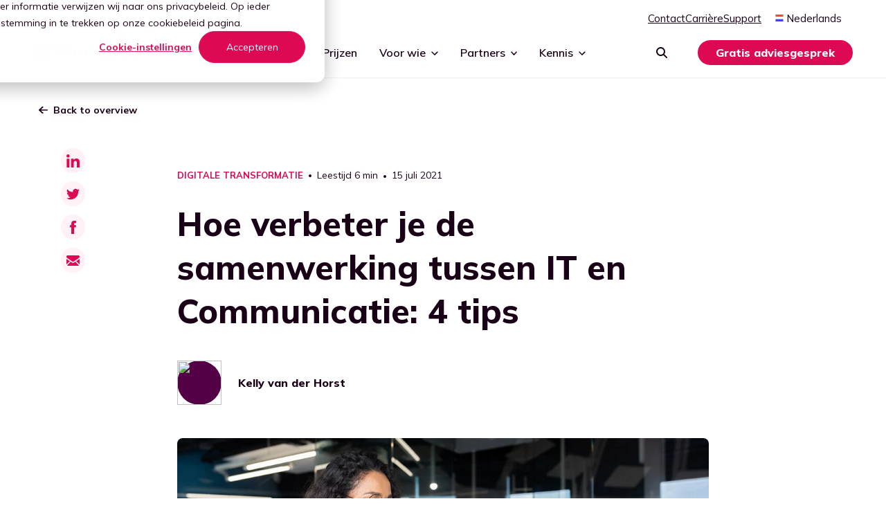

--- FILE ---
content_type: text/html; charset=UTF-8
request_url: https://workspace365.net/nl/blog/digitale-transformatie/hoe-verbeter-je-de-samenwerking-tussen-it-en-communicatie-4-tips
body_size: 20590
content:
<!doctype html><html lang="nl"><head>
  <meta charset="utf-8">
  <title>Hoe verbeter je de samenwerking tussen IT en Communicatie: 4 tips</title>
  
  <link rel="shortcut icon" href="https://workspace365.net/hubfs/Logo/favicon%20(1).png">
  
  <meta name="description" content="Wij geven je 4 tips om samenwerking tussen IT en Communicatie te verbeteren en ontdek waarom dit belangrijk is voor digitale transformatie.">
  
  
  
  
  <link rel="preload" as="script" href="https://workspace365.net/hubfs/hub_generated/template_assets/1/81184116211/1744224577972/template_animations.min.js" fetchpriority="high">
  <link rel="preload" as="stylesheet" href="https://workspace365.net/hubfs/hub_generated/template_assets/1/75869871336/1765546195575/template_main.min.css" fetchpriority="high">
  
  <link href="https://fonts.cdnfonts.com/css/janitor" rel="stylesheet">
  <link rel="preconnect" href="https://fonts.googleapis.com">
  <link rel="preconnect" href="https://fonts.gstatic.com" crossorigin>
  <link href="https://fonts.googleapis.com/css2?family=Mulish:ital,wght@0,200..1000;1,200..1000&amp;display=swap" rel="stylesheet">
  <meta name="viewport" content="width=device-width, initial-scale=1">

    
    <meta property="og:description" content="Wij geven je 4 tips om samenwerking tussen IT en Communicatie te verbeteren en ontdek waarom dit belangrijk is voor digitale transformatie.">
    <meta property="og:title" content="Hoe verbeter je de samenwerking tussen IT en Communicatie: 4 tips">
    <meta name="twitter:description" content="Wij geven je 4 tips om samenwerking tussen IT en Communicatie te verbeteren en ontdek waarom dit belangrijk is voor digitale transformatie.">
    <meta name="twitter:title" content="Hoe verbeter je de samenwerking tussen IT en Communicatie: 4 tips">

    

    
    <style>
a.cta_button{-moz-box-sizing:content-box !important;-webkit-box-sizing:content-box !important;box-sizing:content-box !important;vertical-align:middle}.hs-breadcrumb-menu{list-style-type:none;margin:0px 0px 0px 0px;padding:0px 0px 0px 0px}.hs-breadcrumb-menu-item{float:left;padding:10px 0px 10px 10px}.hs-breadcrumb-menu-divider:before{content:'›';padding-left:10px}.hs-featured-image-link{border:0}.hs-featured-image{float:right;margin:0 0 20px 20px;max-width:50%}@media (max-width: 568px){.hs-featured-image{float:none;margin:0;width:100%;max-width:100%}}.hs-screen-reader-text{clip:rect(1px, 1px, 1px, 1px);height:1px;overflow:hidden;position:absolute !important;width:1px}
</style>

<link rel="stylesheet" href="https://workspace365.net/hubfs/hub_generated/template_assets/1/75869871336/1765546195575/template_main.min.css">
<link class="hs-async-css" rel="preload" href="https://workspace365.net/hubfs/hub_generated/template_assets/1/75869028058/1744224575981/template_layout.min.css" as="style" onload="this.onload=null;this.rel='stylesheet'">
<noscript><link rel="stylesheet" href="https://workspace365.net/hubfs/hub_generated/template_assets/1/75869028058/1744224575981/template_layout.min.css"></noscript>
    <script type="application/ld+json">
{
  "mainEntityOfPage" : {
    "@type" : "WebPage",
    "@id" : "https://workspace365.net/nl/blog/digitale-transformatie/hoe-verbeter-je-de-samenwerking-tussen-it-en-communicatie-4-tips"
  },
  "author" : {
    "name" : "Kelly van der Horst",
    "url" : "https://workspace365.net/nl/blog/author/kellyvanderhorst",
    "@type" : "Person"
  },
  "headline" : "Hoe verbeter je de samenwerking tussen IT en Communicatie: 4 tips",
  "datePublished" : "2021-07-15T22:00:00.000Z",
  "dateModified" : "2023-12-20T12:39:58.688Z",
  "publisher" : {
    "name" : "New Day at Work",
    "logo" : {
      "url" : "https://f.hubspotusercontent-eu1.net/hubfs/25610932/workspace365-logo.png",
      "@type" : "ImageObject"
    },
    "@type" : "Organization"
  },
  "@context" : "https://schema.org",
  "@type" : "BlogPosting",
  "image" : [ "https://go.workspace365.net/hubfs/Website%202023/Images/Blog%20Headers/Workspace%20365%20-%20Digital%20transformation%202.jpg" ]
}
</script>

<script src="https://workspace365.net/hubfs/hub_generated/template_assets/1/81184116211/1744224577972/template_animations.min.js"></script>

    

<!-- Google Tag Manager -->
<script>(function(w,d,s,l,i){w[l]=w[l]||[];w[l].push({'gtm.start':
new Date().getTime(),event:'gtm.js'});var f=d.getElementsByTagName(s)[0],
j=d.createElement(s),dl=l!='dataLayer'?'&l='+l:'';j.async=true;j.src=
'https://www.googletagmanager.com/gtm.js?id='+i+dl;f.parentNode.insertBefore(j,f);
})(window,document,'script','dataLayer','GTM-5B2T3LN');</script>
<!-- End Google Tag Manager -->

<!-- 
Cookie list is using styling below
-->


<style>
  
  
  #hs-banner-parent #hs-eu-cookie-confirmation {
    color: #1a0016 !important;
  }
  
  #hs-modal-content, .hs-always-active-label, #hs-modal-content #hs-categories-container .description-accordion-arrow, #hs-modal-content #hs-categories-container .hs-category-label, #hs-modal-content #hs-categories-container .hs-category-description.visible  {
    color: #1a0016 !important;
  }
  
  #hs-eu-policy-wording:before {
    display: inline-block;
    content: 'Privacy and cookies';
    font-size: 1.5rem;
    margin-bottom: 1rem;
  }
  
  #hs-eu-decline-button {display:none !important}
  #hubspot-messages-iframe-container {z-index:100 !important}


:root {
    --bg-table-stripe: #f6f6f5;
    --b-table: #e3e3e2;
    --caption: #242423;
}

table {
    background-color: transparent;
    border-collapse:collapse;
  	font-family: Arial, Helvetica, sans-serif
}

th {
    text-align:left
}

.dcf-txt-center {
      text-align: center!important
    }

    .dcf-txt-left {
      text-align: left!important
    }

    .dcf-txt-right {
      text-align: right!important
    }
    
.dcf-table caption {
      color: var(--caption);
      font-size: 1.13em;
      font-weight: 700;
      padding-bottom: .56rem
    }

    .dcf-table thead {
      font-size: .84em
    }

    .dcf-table tbody {
      border-bottom: 1px solid var(--b-table);
      border-top: 1px solid var(--b-table);
      font-size: .84em
    }

    .dcf-table tfoot {
      font-size: .84em
    }

    .dcf-table td, .dcf-table th {
      padding-right: 1.78em
    }

    .dcf-table-bordered, .dcf-table-bordered td, .dcf-table-bordered th {
      border: 1px solid var(--b-table)
    }

    .dcf-table-bordered td, .dcf-table-bordered th, .dcf-table-striped td, .dcf-table-striped th {
      padding-left: 1em;
      padding-right: 1em
    }

    .dcf-table-bordered tr:not(:last-child), .dcf-table-striped tr:not(:last-child) {
      border-bottom: 1px solid var(--b-table)
    }

    .dcf-table-striped tbody tr:nth-of-type(2n) {
      background-color: var(--bg-table-stripe)
    }

    .dcf-table thead td, .dcf-table thead th {
      padding-bottom: .75em;
      vertical-align: bottom
    }

    .dcf-table tbody td, .dcf-table tbody th, .dcf-table tfoot td, .dcf-table tfoot th {
      padding-top: .75em;
      vertical-align: top
    }

    .dcf-table tbody td, .dcf-table tbody th {
      padding-bottom: .75em
    }

    .dcf-table-bordered thead th {
      padding-top: 1.33em
    }

    .dcf-wrapper-table-scroll {
      overflow-x: auto;
      -webkit-overflow-scrolling: touch;
      left: 50%;
      margin-left: -50vw;
      margin-right: -50vw;
      padding-bottom: 1em;
      position: relative;
      right: 50%;
      width: 100vw
    }

    @media only screen and (max-width:42.09em) {
      .dcf-table-responsive thead {
        clip: rect(0 0 0 0);
        -webkit-clip-path: inset(50%);
        clip-path: inset(50%);
        height: 1px;
        overflow: hidden;
        position: absolute;
        width: 1px;
        white-space: nowrap
      }
      .dcf-table-responsive tr {
        display: block
      }
      .dcf-table-responsive td {
        -webkit-column-gap: 3.16vw;
        -moz-column-gap: 3.16vw;
        column-gap: 3.16vw;
        display: grid;
        grid-template-columns: 1fr 2fr;
        text-align: left!important
      }
      .dcf-table-responsive.dcf-table-bordered, .dcf-table-responsive.dcf-table-bordered thead th {
        border-width: 0
      }
      .dcf-table-responsive.dcf-table-bordered tbody td {
        border-top-width: 0
      }
      .dcf-table-responsive:not(.dcf-table-bordered) tbody tr {
        padding-bottom: .75em
      }
      .dcf-table-responsive:not(.dcf-table-bordered) tbody td {
        padding-bottom: 0
      }
      .dcf-table-responsive:not(.dcf-table-bordered):not(.dcf-table-striped) tbody td {
        padding-right: 0
      }
      .dcf-table-responsive.dcf-table-bordered tbody tr:last-child td:last-child {
        border-bottom-width: 0
      }
      .dcf-table-responsive tbody td:before {
        content: attr(data-label);
        float: left;
        font-weight: 700;
        padding-right: 1.78em
      }
    }

.dcf-overflow-x-auto {
      overflow-x: auto!important;
      -webkit-overflow-scrolling: touch
    }
    
.dcf-w-100\% {
  width: 100%!important;
		}
    
</style>
<meta property="og:image" content="https://workspace365.net/hubfs/Website%202023/Images/Blog%20Headers/Workspace%20365%20-%20Digital%20transformation%202.jpg">
<meta property="og:image:width" content="2121">
<meta property="og:image:height" content="1414">
<meta property="og:image:alt" content="IT en communicatie">
<meta name="twitter:image" content="https://workspace365.net/hubfs/Website%202023/Images/Blog%20Headers/Workspace%20365%20-%20Digital%20transformation%202.jpg">
<meta name="twitter:image:alt" content="IT en communicatie">

<meta property="og:url" content="https://workspace365.net/nl/blog/digitale-transformatie/hoe-verbeter-je-de-samenwerking-tussen-it-en-communicatie-4-tips">
<meta name="twitter:card" content="summary_large_image">

<link rel="canonical" href="https://workspace365.net/nl/blog/digitale-transformatie/hoe-verbeter-je-de-samenwerking-tussen-it-en-communicatie-4-tips">

<meta property="og:type" content="article">
<link rel="alternate" type="application/rss+xml" href="https://workspace365.net/nl/blog/rss.xml">
<meta name="twitter:domain" content="workspace365.net">
<script src="//platform.linkedin.com/in.js" type="text/javascript">
    lang: nl_NL
</script>

<meta http-equiv="content-language" content="nl">
<link rel="alternate" hreflang="en" href="https://workspace365.net/en/blog/digital-transformation/how-to-improve-collaboration-between-it-and-communications-4-tips">
<link rel="alternate" hreflang="nl" href="https://workspace365.net/nl/blog/digitale-transformatie/hoe-verbeter-je-de-samenwerking-tussen-it-en-communicatie-4-tips">






<meta name="generator" content="HubSpot"></head>

<body class="dark-header">
  <div class="body-wrapper   hs-content-id-76763937222 hs-blog-post hs-blog-id-76529444085">
     <div data-global-resource-path="workspace/templates/partials/header-dark.html"><div id="hs_cos_wrapper_icons" class="hs_cos_wrapper hs_cos_wrapper_widget hs_cos_wrapper_type_module" style="" data-hs-cos-general-type="widget" data-hs-cos-type="module"><svg xmlns="http://www.w3.org/2000/svg" xmlns:xlink="http://www.w3.org/1999/xlink" style="display:none"><defs><lineargradient id="a" x1=".477" y1=".471" x2="1" y2="1" gradientunits="objectBoundingBox"><stop offset="0" stop-color="#540047" /><stop offset="1" stop-color="#de0964" /></lineargradient></defs><symbol id="arrow-down-solid" viewbox="0 0 12.004 13.998"><path d="M5.296 13.705a1 1 0 001.416 0l5-5a1 1 0 00-1.416-1.415l-3.293 3.3V1a1 1 0 10-2 0v9.584L1.709 7.293A1.001 1.001 0 00.293 8.709l5 5z" fill="inherit" /></symbol><symbol id="arrow-down" viewbox="0 0 10.326 14.685"><path d="M10.171 9.889a.521.521 0 00-.733-.74L5.686 12.9V.518A.516.516 0 005.167 0a.521.521 0 00-.526.518V12.9L.9 9.149a.531.531 0 00-.74 0 .519.519 0 000 .74L4.8 14.53a.51.51 0 00.733 0z" /></symbol><symbol id="arrow-left-solid" viewbox="0 0 13.998 12.004"><path d="M.293 6.708a1 1 0 010-1.416l5-5a1.001 1.001 0 011.416 1.416l-3.3 3.294H13a1 1 0 010 2H3.415L6.7 10.295a1.001 1.001 0 11-1.416 1.416l-5-5z" fill="inherit" /></symbol><symbol id="arrow-left" viewbox="0 0 31.5 22.1"><path d="M10.3 21.8c.4.4 1.2.4 1.6 0 .4-.4.4-1.1 0-1.5l-8-8h26.5c.6 0 1.1-.5 1.1-1.1 0-.6-.5-1.1-1.1-1.1H3.8l8-8c.4-.4.4-1.1 0-1.6-.4-.4-1.1-.4-1.6 0l-10 10c-.4.4-.4 1.1 0 1.5l10.1 9.8z" /></symbol><symbol id="arrow-right-solid" viewbox="0 0 13.998 12.004"><path d="M13.705 6.708a1 1 0 000-1.416l-5-5A1 1 0 007.29 1.708l3.3 3.293H1a1 1 0 100 2h9.584l-3.291 3.294a1.001 1.001 0 001.416 1.416l5-5z" fill="inherit" /></symbol><symbol id="arrow-right" viewbox="0 0 31.49 22.142"><path d="M21.2.333a1.117 1.117 0 00-1.587 1.571l8.047 8.047H1.111A1.106 1.106 0 000 11.063a1.118 1.118 0 001.111 1.127h26.554l-8.047 8.036a1.139 1.139 0 000 1.587 1.112 1.112 0 001.587 0l9.952-9.952a1.093 1.093 0 000-1.571z" /></symbol><symbol id="arrow-up" viewbox="0 0 17.779 25.285"><path d="M.267 8.258a.9.9 0 001.261 1.274L7.99 3.071v21.322a.888.888 0 00.893.892.9.9 0 00.9-.892V3.071l6.449 6.461a.915.915 0 001.274 0 .893.893 0 000-1.274L9.515.267a.878.878 0 00-1.261 0z" /></symbol><symbol id="check-solid" viewbox="0 0 20 14.286"><path d="M19.581.418a1.431 1.431 0 010 2.022L8.154 13.868a1.431 1.431 0 01-2.022 0L.418 8.154A1.43 1.43 0 012.44 6.132l4.7 4.7L17.564.418a1.431 1.431 0 012.022 0z" fill="#de0954" /></symbol><symbol id="check" viewbox="0 0 32 32"><path d="M27 4L12 19l-7-7-5 5 12 12L32 9z" /></symbol><symbol id="chevron-down-solid" viewbox="0 0 12.829 7.415"><path data-name="chevron-down (4)" d="M1.414 1.414l5 5 5-5" fill="none" stroke="inherit" stroke-linecap="round" stroke-linejoin="round" stroke-width="2" /></symbol><symbol id="chevron-down" viewbox="0 0 20 20"><path d="M17.418 6.109c.272-.268.709-.268.979 0s.271.701 0 .969l-7.908 7.83a.697.697 0 01-.979 0l-7.908-7.83c-.27-.268-.27-.701 0-.969s.709-.268.979 0L10 13.25l7.418-7.141z" /></symbol><symbol id="chevron-left" viewbox="0 0 20 20"><path d="M13.891 17.418c.268.272.268.709 0 .979s-.701.271-.969 0l-7.83-7.908a.697.697 0 010-.979l7.83-7.908c.268-.27.701-.27.969 0s.268.709 0 .979L6.75 10l7.141 7.418z" /></symbol><symbol id="chevron-right-solid" viewbox="0 0 5.779 10.059"><path data-name="chevron-down (4)" d="M1.061 1.061L5.029 5.03 1.061 8.999" fill="none" stroke="#1a0016" stroke-linecap="round" stroke-linejoin="round" stroke-width="1.5" /></symbol><symbol id="chevron-right" viewbox="0 0 20 20"><path d="M13.25 10L6.109 2.58a.697.697 0 010-.979.68.68 0 01.969 0l7.83 7.908a.697.697 0 010 .979l-7.83 7.908c-.268.271-.701.27-.969 0s-.268-.707 0-.979L13.25 10z" /></symbol><symbol id="chevron-up" viewbox="0 0 20 20"><path d="M2.582 13.891c-.272.268-.709.268-.979 0s-.271-.701 0-.969l7.908-7.83a.697.697 0 01.979 0l7.908 7.83c.27.268.27.701 0 .969s-.709.268-.978 0L10 6.75l-7.418 7.141z" /></symbol><symbol id="circle-check-regular" viewbox="0 0 12.004 12.004"><path data-name="circle-check-regular (2)" d="M6 1.125A4.876 4.876 0 111.125 6 4.876 4.876 0 016 1.125zM6 12a6 6 0 10-6-6 6 6 0 006 6zm2.651-7.1a.562.562 0 10-.795-.795l-2.6 2.6-1.1-1.1a.562.562 0 00-.795.795l1.5 1.5a.56.56 0 00.795 0z" fill="#3b814b" /></symbol><symbol id="close" viewbox="0 0 20 20"><path d="M10 8.586L2.929 1.515 1.515 2.929 8.586 10l-7.071 7.071 1.414 1.414L10 11.414l7.071 7.071 1.414-1.414L11.414 10l7.071-7.071-1.414-1.414L10 8.586z" /></symbol><symbol id="curl-mb" viewbox="0 0 360 64"><path d="M360 19.746l-15 1.814c-15 1.814-45 5.441-75 6.711s-60 .181-90-5.913c-30-6.13-60-17.23-90-20.858s-60 .218-75 2.176L0 5.599v58.4h360z" fill="inherit" /></symbol><symbol id="curl" viewbox="0 0 1440 120"><path data-name="Path 12151" d="M0 0l80 20c80 20 240 60 400 76.688 160 16.438 320 10.188 480 0 160-9.812 320-23.562 400-30L1440 60v80H0z" fill="inherit" /></symbol><symbol id="facebook" viewbox="0 0 9.405 20.376"><path data-name="Path 930" d="M2.134 20.376h4.1V10.101h2.863l.306-3.44H6.235V4.702c0-.811.163-1.132.948-1.132h2.22V0H6.564C3.511 0 2.135 1.344 2.135 3.918v2.743H.001v3.483h2.134z" fill="inherit" /></symbol><symbol id="filter" viewbox="0 0 18 16.5"><path d="M7.5 2.25h9.75m-9.75 0a1.5 1.5 0 01-3 0m3 0a1.5 1.5 0 10-3 0m-3.75 0H4.5m3 12h9.75m-9.75 0a1.5 1.5 0 01-3 0m3 0a1.5 1.5 0 00-3 0m-3.75 0H4.5m9-6h3.75m-3.75 0a1.5 1.5 0 01-3 0m3 0a1.5 1.5 0 00-3 0m-9.75 0h9.75" fill="none" stroke="#1a0016" stroke-linecap="round" stroke-linejoin="round" stroke-width="1.5" /></symbol><symbol id="form-error" viewbox="0 0 24 24"><path d="M12.984 12.984v-6h-1.969v6h1.969zm0 4.032V15h-1.969v2.016h1.969zm-.984-15c5.531 0 9.984 4.453 9.984 9.984S17.531 21.984 12 21.984 2.016 17.531 2.016 12 6.469 2.016 12 2.016z" /></symbol><symbol id="form-success" viewbox="0 0 24 24"><path d="M9.984 17.016l9-9-1.406-1.453-7.594 7.594-3.563-3.563L5.015 12zm2.016-15c5.531 0 9.984 4.453 9.984 9.984S17.531 21.984 12 21.984 2.016 17.531 2.016 12 6.469 2.016 12 2.016z" /></symbol><symbol id="form-wave" viewbox="0 0 1440 180"><path data-name="Path 12151" d="M0 0l80 25.714c80 25.714 240 77.143 400 98.6 160 21.134 320 13.1 480 0 160-12.616 320-30.295 400-38.571l80-8.6V180H0z" fill="#fff" /></symbol><symbol id="hero-blob" viewbox="0 0 1440 568"><path data-name="Background [gradient]" fill="url(#a)" d="M0 0h1440v568H0z" /></symbol><symbol id="industry-solid" viewbox="0 0 18.286 16"><path d="M1.143 0A1.142 1.142 0 000 1.143v13.143A1.715 1.715 0 001.714 16h14.857a1.715 1.715 0 001.714-1.714V4.293a.857.857 0 00-1.264-.754L11.429 6.55V4.293a.857.857 0 00-1.264-.754L4.571 6.55V1.143A1.142 1.142 0 003.429 0z" fill="#de0954" /></symbol><symbol id="info" viewbox="0 0 24 24"><path d="M12 2C6.49 2 2 6.49 2 12s4.49 10 10 10 10-4.49 10-10S17.51 2 12 2zm0 7.08a.749.749 0 110-1.5c.42 0 .75.34.75.75 0 .42-.33.75-.75.75zm.75 6.5a.749.749 0 11-1.5 0v-4.66a.749.749 0 111.5 0v4.66z" fill="inherit" /></symbol><symbol id="instagram" viewbox="0 0 20.596 20.596"><path data-name="Path 72" d="M10.297 1.855c2.75 0 3.075.011 4.162.06a5.706 5.706 0 011.912.355 3.4 3.4 0 011.954 1.954 5.706 5.706 0 01.355 1.912c.049 1.087.06 1.412.06 4.162s-.011 3.075-.06 4.161a5.708 5.708 0 01-.355 1.913 3.4 3.4 0 01-1.954 1.954 5.686 5.686 0 01-1.912.354c-1.087.049-1.411.06-4.162.06s-3.075-.011-4.161-.06a5.694 5.694 0 01-1.913-.354 3.411 3.411 0 01-1.954-1.954 5.687 5.687 0 01-.354-1.913c-.049-1.086-.06-1.411-.06-4.161s.011-3.075.06-4.162a5.686 5.686 0 01.354-1.912A3.411 3.411 0 014.223 2.27a5.714 5.714 0 011.913-.355c1.086-.049 1.411-.06 4.161-.06m0-1.855c-2.8 0-3.147.013-4.246.062a7.565 7.565 0 00-2.5.479A5.266 5.266 0 00.54 3.553a7.539 7.539 0 00-.479 2.5c-.05 1.1-.062 1.449-.062 4.246s.012 3.147.062 4.246a7.539 7.539 0 00.479 2.5 5.266 5.266 0 003.011 3.012 7.592 7.592 0 002.5.479c1.1.049 1.449.061 4.246.061s3.147-.012 4.246-.061a7.592 7.592 0 002.5-.479 5.271 5.271 0 003.012-3.012 7.565 7.565 0 00.479-2.5c.05-1.1.062-1.449.062-4.246s-.012-3.147-.062-4.246a7.565 7.565 0 00-.479-2.5A5.271 5.271 0 0017.043.541a7.565 7.565 0 00-2.5-.479C13.443.013 13.094 0 10.297 0" fill="inherit" /><path data-name="Path 73" d="M10.297 5.01a5.288 5.288 0 105.288 5.288 5.288 5.288 0 00-5.288-5.288m0 8.72a3.432 3.432 0 113.432-3.432 3.432 3.432 0 01-3.432 3.432" fill="inherit" /><path data-name="Path 74" d="M17.03 4.802a1.236 1.236 0 11-1.236-1.236 1.236 1.236 0 011.236 1.236" fill="inherit" /></symbol><symbol id="linkedin" viewbox="0 0 20.367 20.376"><g data-name="Group 39" fill="inherit"><path data-name="Rectangle 161" d="M.404 6.792h4.205v13.584H.404z" /><path data-name="Path 66" d="M2.487 5.012A2.506 2.506 0 100 2.505a2.5 2.5 0 002.487 2.507z" /></g><path data-name="Path 67" d="M11.331 13.247c0-1.909.879-3.047 2.561-3.047 1.547 0 2.29 1.092 2.29 3.047v7.131h4.185v-8.6c0-3.638-2.063-5.4-4.943-5.4a4.735 4.735 0 00-4.093 2.244V6.793H7.297v13.583h4.034z" fill="inherit" /></symbol><symbol id="location-dot-solid" viewbox="0 0 12.031 16"><path data-name="location-dot-solid (1)" d="M6.758 15.64c1.607-2.011 5.273-6.887 5.273-9.625A6.016 6.016 0 100 6.016c0 2.738 3.666 7.613 5.273 9.625a.947.947 0 001.485 0zM6.016 4.01A2.005 2.005 0 114.01 6.016 2.005 2.005 0 016.016 4.01z" fill="#de0954" /></symbol><symbol id="magnifying-glass-solid" viewbox="0 0 15.997 16"><path d="M13 6.5a6.483 6.483 0 01-1.25 3.834l3.95 3.958a1 1 0 11-1.415 1.415l-3.956-3.959A6.5 6.5 0 1113 6.5zM6.5 11A4.5 4.5 0 102 6.5 4.5 4.5 0 006.5 11z" fill="inherit" /></symbol><symbol id="mail-fill" viewbox="0 0 22.906 18.084"><path d="M20.423 18.084a1.786 1.786 0 001.278-.523l-6.187-6.709-.428.334q-.695.555-1.127.865a6.761 6.761 0 01-1.152.634 3.281 3.281 0 01-1.341.324h-.025a3.28 3.28 0 01-1.34-.324 6.74 6.74 0 01-1.152-.634q-.433-.31-1.127-.865c-.129-.1-.272-.215-.427-.336l-6.189 6.711a1.787 1.787 0 001.278.523z" fill="inherit" /><path data-name="Shape" d="M1.361 7.114A7.021 7.021 0 010 6.028v9.645l6.028-5.587Q4.219 8.915 1.361 7.114zM21.558 7.114q-2.753 1.727-4.68 2.973l6.028 5.585V6.028a7.3 7.3 0 01-1.348 1.086zM20.861 0H2.045A1.87 1.87 0 00.53.63 2.359 2.359 0 000 2.2a2.747 2.747 0 00.7 1.657 6.2 6.2 0 001.5 1.4q.434.291 2.621 1.726c.787.516 1.471.967 2.059 1.355.5.331.933.617 1.29.855l.191.129.353.241q.415.285.69.46t.665.394a3.981 3.981 0 00.735.327 2.136 2.136 0 00.639.109h.025a2.136 2.136 0 00.639-.109 3.972 3.972 0 00.735-.327q.39-.218.665-.394t.69-.46l.352-.24.191-.129 1.294-.852 4.689-3.084a5.926 5.926 0 001.557-1.492 3.09 3.09 0 00.626-1.828A1.811 1.811 0 0022.3.569 2.033 2.033 0 0020.861 0z" fill="inherit" /></symbol><symbol id="pinterest" viewbox="0 0 15.774 20.376"><path data-name="Path 931" d="M2.396 11.782a.4.4 0 00.587-.292c.053-.206.181-.724.238-.939a.566.566 0 00-.169-.653 3.377 3.377 0 01-.772-2.3 5.543 5.543 0 015.763-5.606c3.143 0 4.869 1.92 4.869 4.486 0 3.374-1.493 6.222-3.711 6.222a1.812 1.812 0 01-1.847-2.254 25.041 25.041 0 001.033-4.154 1.567 1.567 0 00-1.578-1.757c-1.252 0-2.257 1.3-2.257 3.03a4.5 4.5 0 00.373 1.852l-1.506 6.377a13.132 13.132 0 00-.035 4.448.156.156 0 00.279.068 12.5 12.5 0 002.112-3.831c.144-.521.824-3.217.824-3.217a3.354 3.354 0 002.859 1.458c3.763 0 6.315-3.429 6.315-8.021 0-3.472-2.94-6.7-7.41-6.7-5.561 0-8.365 3.987-8.365 7.311.002 2.015.764 3.805 2.398 4.472z" fill="inherit" /></symbol><symbol id="play" viewbox="0 0 15.926 18.583"><path d="M3.028.293A1.99 1.99 0 000 1.993v14.6a1.99 1.99 0 003.028 1.7l11.944-7.3a1.993 1.993 0 000-3.4z" /></symbol><symbol id="search" viewbox="0 0 24 24"><path d="M21.7 20.3L18 16.6c1.2-1.5 2-3.5 2-5.6 0-5-4-9-9-9s-9 4-9 9 4 9 9 9c2.1 0 4.1-.7 5.6-2l3.7 3.7c.2.2.5.3.7.3s.5-.1.7-.3c.4-.4.4-1 0-1.4zM4 11c0-3.9 3.1-7 7-7s7 3.1 7 7c0 1.9-.8 3.7-2 4.9-1.3 1.3-3 2-4.9 2-4 .1-7.1-3-7.1-6.9z" /></symbol><symbol id="spinner" viewbox="0 0 338.92 338.92"><path d="M1.144 194.46c4.573 31 17.578 59.389 36.613 82.648l28.459-28.428c-12.036-15.667-20.59-34.22-24.5-54.22H1.144zM62 96.2L33.349 67.58C14.839 92.223 2.867 121.46 0 154.46h40.204c2.488-22 10.187-41.3 21.796-58.26zm209.972 153.403l28.43 28.461c19.45-23.43 32.739-52.605 37.373-83.605h-40.572c-3.988 20.001-12.807 39.276-25.231 55.144zm5.332-211.846C252.749 17.662 222.46 4.291 189.46.463v40.341c22 3.368 42.285 12.341 59.299 25.412l28.545-28.459zm21.412 116.703h40.204c-2.904-33-15.158-63.005-34.08-87.833l-28.61 28.578c11.993 17.178 19.948 37.255 22.486 59.255zM189.46 298.116v40.341c30-3.541 58.739-15.244 82.228-32.886l-28.736-28.651c-15.757 10.785-34.492 18.203-53.492 21.196zm-122.669 6.723c23.506 17.914 51.669 29.854 82.669 33.539v-40.373c-20-3.125-38.345-10.744-54.145-21.775l-28.524 28.609zM89.549 66.948c17.031-13.334 36.911-22.52 59.911-26.033V.541c-34 3.982-63.706 17.596-88.255 37.976l28.344 28.431z" /></symbol><symbol id="twitter" viewbox="0 0 25.073 20.376"><path data-name="Path 929" d="M0 18.065A14.631 14.631 0 0022.508 5.074a10.428 10.428 0 002.566-2.663 10.26 10.26 0 01-2.954.81A5.151 5.151 0 0024.381.375a10.319 10.319 0 01-3.265 1.249 5.148 5.148 0 00-8.766 4.692A14.6 14.6 0 011.75.941a5.15 5.15 0 001.591 6.868 5.128 5.128 0 01-2.331-.644 5.151 5.151 0 004.126 5.11 5.149 5.149 0 01-2.322.087 5.146 5.146 0 004.8 3.573A10.345 10.345 0 010 18.065z" fill="inherit" /></symbol><symbol id="users-solid" viewbox="0 0 18.286 14.629"><path d="M4.114 0a2.286 2.286 0 11-2.285 2.286A2.286 2.286 0 014.114 0zm10.515 0a2.286 2.286 0 11-2.286 2.286A2.286 2.286 0 0114.629 0zM0 8.534a3.05 3.05 0 013.049-3.048h1.22a3.065 3.065 0 011.274.277 3.6 3.6 0 00-.054.637 3.658 3.658 0 001.237 2.743H.609A.611.611 0 010 8.534zm11.58.609h-.02A3.648 3.648 0 0012.8 6.4a3.913 3.913 0 00-.054-.637 3.021 3.021 0 011.274-.277h1.22a3.05 3.05 0 013.049 3.049.609.609 0 01-.609.609zM6.4 6.4a2.743 2.743 0 112.743 2.743A2.743 2.743 0 016.4 6.4zm-2.743 7.466a3.809 3.809 0 013.809-3.809h3.354a3.809 3.809 0 013.809 3.809.763.763 0 01-.763.763H4.42a.763.763 0 01-.763-.763z" fill="#de0954" /></symbol><symbol id="wave-mb" viewbox="0 0 360 64"><path d="M360 19.746l-15 1.814c-15 1.814-45 5.441-75 6.711s-60 .181-90-5.913c-30-6.13-60-17.23-90-20.858s-60 .218-75 2.176L0 5.599v58.4h360z" fill="inherit" /></symbol><symbol id="wave" viewbox="0 0 1440 120"><path d="M1440 37.023l-60 3.4c-60 3.4-180 10.2-300 12.583s-240 .34-360-11.086C600 30.426 480 9.613 360 2.812S120 3.22 60 6.893l-60 3.6v109.5h1440z" fill="inherit" /></symbol><symbol id="whatsapp" viewbox="0 0 19.766 19.927"><path data-name="Path 787" d="M9.4.012a9.887 9.887 0 00-8.324 14.359l-1.05 5.093a.385.385 0 00.465.452l4.991-1.182A9.884 9.884 0 109.4.012zm5.955 15.343a7.743 7.743 0 01-8.916 1.459l-.7-.346-3.06.725.644-3.127-.337-.666A7.745 7.745 0 014.41 4.411a7.739 7.739 0 1110.945 10.944z" fill="inherit" /><path data-name="Path 788" d="M14.679 12.026l-1.914-.55a.713.713 0 00-.706.186l-.468.477a.7.7 0 01-.758.16 10.22 10.22 0 01-3.3-2.907.7.7 0 01.055-.773l.409-.529a.713.713 0 00.088-.725L7.28 5.543a.714.714 0 00-1.115-.255 3.22 3.22 0 00-1.245 1.9c-.136 1.341.439 3.032 2.615 5.062 2.513 2.345 4.525 2.655 5.835 2.338a3.22 3.22 0 001.712-1.492.714.714 0 00-.403-1.07z" fill="inherit" /></symbol></svg></div>
<div id="hs_cos_wrapper_page-header" class="hs_cos_wrapper hs_cos_wrapper_widget hs_cos_wrapper_type_module" style="" data-hs-cos-general-type="widget" data-hs-cos-type="module">






<section class="c-top-bar">
  <div class="o-container">
    <div class="u-squeeze u-squeeze--none">
      <div class="c-top-bar__container u-flex u-flex-end">
        <div class="c-top-bar__items-container u-flex">
          
            
            
            <a href="https://workspace365.net/nl/contact" class="c-top-bar__item" target="_self" rel="">
              Contact
            </a>
          
            
            
            <a href="https://jobs.workspace365.net/" class="c-top-bar__item" target="_blank" rel="">
              Carrière
            </a>
          
            
            
            <a href="https://support.workspace365.net/nl/" class="c-top-bar__item" target="_blank" rel="">
              Support
            </a>
          
            
            
            <a href="" class="c-top-bar__item" target="_self" rel="">
              
            </a>
          
        </div>
        
  
  
  
    
    
    

    <div class="c-language-switcher js-language-switcher">
      <span class="c-language-switcher__dropper js-language-switcher-trigger u-flex u-flex-v-center">

        
        <div class="c-language-switcher__flag-container u-flex">
          <img src="https://workspace365.net/hubfs/Website%202023/Assets/dutch.svg" alt="Nederlands" class="c-language-switcher__flag">
        </div>
        
        Nederlands
        
  
  

  <svg class="c-icon  c-language-switcher__icon">
    <use href="#chevron-down-solid" xlink:href="#chevron-down-solid"></use>
  </svg>


      </span>
      
      <div class="c-language-switcher__dropdown js-language-switcher-target">
        <div class="c-language-switcher__dropdown-inner">
          
            
            
            

            
              <a href="https://workspace365.net/en/blog/digital-transformation/how-to-improve-collaboration-between-it-and-communications-4-tips" class="c-language-switcher__child c-language-switcher__child--last ">
                
                  <img src="https://workspace365.net/hubfs/Website%202023/Assets/UK.svg" alt="English" class="c-language-switcher__flag">
                
                English
              </a>
            
          
        </div>
      </div>
    </div>
  

      </div>
    </div>
  </div>
</section>

<div class="c-page-header__filler js-sticky-header-filler"></div>
<section class="c-page-header js-sticky-header js-sticky-header-desktop">
  <div class="o-container">
    <div class="u-squeeze u-squeeze--none">
      <div class="c-page-header__container u-flex u-flex-v-center">
        <a href="https://workspace365.net/nl/" class="c-page-header__logo-link">
          <img class="c-page-header__logo" title="Back to home" src="https://25527552.fs1.hubspotusercontent-eu1.net/hubfs/25527552/Workspace%20365/Logo/logo-dark-desktop.svg" alt="">
        </a>
        <a href="https://workspace365.net/nl/" class="c-page-header__logo-link-alt">
          <img class="c-page-header__logo" title="Back to home" src="https://workspace365.net/hubfs/Branding/Logo/white-logo-workspace.svg" alt="white-logo-workspace">
        </a>

        <div class="c-page-header__menu-container u-flex u-flex-v-center">
          
 
<div class="c-main-nav u-flex u-flex-center u-flex-v-center ">
  <div class="c-main-nav__filler"></div>
  
    
    
    
    
    

      <div class="c-main-nav__link-container">
        <div class="c-main-nav__link c-main-nav__link--mega  ">
          
          <div class="c-main-nav__dropper c-main-nav__dropper--no-link u-flex u-flex-v-center">
            Platform
            
  
  

  <svg class="c-icon  c-main-nav__icon">
    <use href="#chevron-down-solid" xlink:href="#chevron-down-solid"></use>
  </svg>

          </div>
          

          <div class="c-main-nav__dropdown c-main-nav__dropdown-mega u-flex">
            <div class="c-main-nav__dropdown-wrapper u-flex">
              <div class="c-main-nav__dropdown-wrapper-inner u-flex">
                
                  <div class="c-main-nav__mega-wrapper u-flex">
                    <div class="c-main-nav__child-heading-container u-flex">
                      
                      <div class="c-main-nav__child-image-container">
                        <img src="https://workspace365.net/hubfs/Website%202023/Images/Icon%20card%20rows/Cubes.webp" alt="Cubes" class="c-main-nav__title-image">
                      </div>
                      
                      <div class="c-main-nav__child-heading c-main-nav__child-heading--add-padding">
                        Ecosysteem
                      </div>
                    </div>
                    <div class="c-main-nav__grand-child-container  c-main-nav__grand-child-container--add-margin u-flex">
                      
                        
                        
                        <a href="https://workspace365.net/nl/workspace-365-ecosystem" class="c-main-nav__grand-child u-flex" target="_self" rel="">
                          
                          <div class="c-main-nav__grand-child-content-container">
                            <div class="c-main-nav__grand-child-title">
                              Integration Builder
                            </div>
                            <div class="c-main-nav__grand-child-description">
                              Verbind alle apps
                            </div>
                          </div>
                        </a>
                      
                        
                        
                        <a href="https://workspace365.net/nl/product/activiteitenfeed" class="c-main-nav__grand-child u-flex" target="_self" rel="">
                          
                          <div class="c-main-nav__grand-child-content-container">
                            <div class="c-main-nav__grand-child-title">
                              Activities simplified
                            </div>
                            <div class="c-main-nav__grand-child-description">
                              Houd overzicht
                            </div>
                          </div>
                        </a>
                      
                        
                        
                        <a href="https://workspace365.net/nl/product/globale-zoekfunctie" class="c-main-nav__grand-child u-flex" target="_self" rel="">
                          
                          <div class="c-main-nav__grand-child-content-container">
                            <div class="c-main-nav__grand-child-title">
                              Zoeken vereenvoudigd
                            </div>
                            <div class="c-main-nav__grand-child-description">
                              Eén zoekfunctie, alle apps
                            </div>
                          </div>
                        </a>
                      
                    </div>
                    
                  </div>
                
                  <div class="c-main-nav__mega-wrapper u-flex">
                    <div class="c-main-nav__child-heading-container u-flex">
                      
                      <div class="c-main-nav__child-image-container">
                        <img src="https://workspace365.net/hubfs/Website%202023/Images/Icon%20card%20rows/svgexport-22.svg" alt="svgexport-22" class="c-main-nav__title-image">
                      </div>
                      
                      <div class="c-main-nav__child-heading c-main-nav__child-heading--add-padding">
                        Vereenvoudigde
                      </div>
                    </div>
                    <div class="c-main-nav__grand-child-container  c-main-nav__grand-child-container--add-margin u-flex">
                      
                        
                        
                        <a href="https://workspace365.net/nl/vereenvoudigde-toegang" class="c-main-nav__grand-child u-flex" target="_self" rel="">
                          
                          <div class="c-main-nav__grand-child-content-container">
                            <div class="c-main-nav__grand-child-title">
                              Toegang
                            </div>
                            <div class="c-main-nav__grand-child-description">
                              Alles op één plek
                            </div>
                          </div>
                        </a>
                      
                        
                        
                        <a href="https://workspace365.net/nl/vereenvoudigde-communicatie" class="c-main-nav__grand-child u-flex" target="_self" rel="">
                          
                          <div class="c-main-nav__grand-child-content-container">
                            <div class="c-main-nav__grand-child-title">
                              Communicatie
                            </div>
                            <div class="c-main-nav__grand-child-description">
                              Verbind medewerkers
                            </div>
                          </div>
                        </a>
                      
                        
                        
                        <a href="https://workspace365.net/nl/vereenvoudigde-workflows" class="c-main-nav__grand-child u-flex" target="_self" rel="">
                          
                          <div class="c-main-nav__grand-child-content-container">
                            <div class="c-main-nav__grand-child-title">
                              Workflows
                            </div>
                            <div class="c-main-nav__grand-child-description">
                              Focus op je werk
                            </div>
                          </div>
                        </a>
                      
                    </div>
                    
                  </div>
                
                <div class="c-main-nav__cta-container u-flex">
                  <div class="c-main-nav__cta-content-container">
                    <div class="c-main-nav__cta-heading">
                      Alles vereenvoudigd
                    </div>
                    <div class="c-main-nav__cta-content">
                      Al je apps, informatie en communicatie op één plek.We brengen niet alleen al je tools samen, maar maken je hele werkdag eenvoudiger.
                    </div>
                    
                    
                    <a href="https://workspace365.net/nl/workspace-365-ecosystem" class="c-main-nav__cta-button c-button c-button--pink" target="_self" rel="">
                      Ontdek ons Ecosysteem
                    </a>
                  </div>
                  <div class="c-main-nav__cta-image-container">
                    <div class="c-main-nav__cta-image u-image c-main-nav__cta-image--predefined">
                      <img class="c-main-nav__background u-image__background" src="https://workspace365.net/hubfs/product.webp" alt="product">
                    </div>
                  </div>
                </div>
              </div>
            </div>
          </div>
        </div>
      </div>

    
  
    
    
    
    
    
      <div class="c-main-nav__link-container c-main-nav__link-container--no-hover">
        <a href="https://workspace365.net/nl/prijzen" class="c-main-nav__link c-main-nav__link--no-dropdown">
          Prijzen
        </a>
      </div>
    
  
    
    
    
    
    

      <div class="c-main-nav__link-container">
        <div class="c-main-nav__link c-main-nav__link--mega  ">
          
          <div class="c-main-nav__dropper c-main-nav__dropper--no-link u-flex u-flex-v-center">
            Voor wie
            
  
  

  <svg class="c-icon  c-main-nav__icon">
    <use href="#chevron-down-solid" xlink:href="#chevron-down-solid"></use>
  </svg>

          </div>
          

          <div class="c-main-nav__dropdown c-main-nav__dropdown-mega u-flex">
            <div class="c-main-nav__dropdown-wrapper u-flex">
              <div class="c-main-nav__dropdown-wrapper-inner u-flex">
                
                  <div class="c-main-nav__mega-wrapper">
                    <div class="c-main-nav__child-heading-container u-flex">
                      
                      <div class="c-main-nav__child-image-container">
                        <img src="https://workspace365.net/hubfs/Website%202023/Images/Icon%20card%20rows/file-medical-solid-full.svg" alt="file-medical-solid-full" class="c-main-nav__title-image">
                      </div>
                      
                      <div class="c-main-nav__child-heading c-main-nav__child-heading--add-padding">
                        Zorg
                      </div>
                    </div>
                    <div class="c-main-nav__grand-child-container  u-flex">
                      
                        
                        
                        <a href="https://workspace365.net/nl/oplossingen/zorg" class="c-main-nav__grand-child u-flex" target="_self" rel="">
                          
                          <div class="c-main-nav__grand-child-content-container">
                            <div class="c-main-nav__grand-child-title">
                              Zorg
                            </div>
                            <div class="c-main-nav__grand-child-description">
                              Focus op de zorg
                            </div>
                          </div>
                        </a>
                      
                        
                        
                        <a href="https://workspace365.net/nl/oplossingen/ouderenzorg" class="c-main-nav__grand-child u-flex" target="_self" rel="">
                          
                          <div class="c-main-nav__grand-child-content-container">
                            <div class="c-main-nav__grand-child-title">
                              Ouderenzorg
                            </div>
                            <div class="c-main-nav__grand-child-description">
                              Focus op de ouderenzorg
                            </div>
                          </div>
                        </a>
                      
                    </div>
                    
                  </div>
                
                  <div class="c-main-nav__mega-wrapper">
                    <div class="c-main-nav__child-heading-container u-flex">
                      
                      <div class="c-main-nav__child-image-container">
                        <img src="https://workspace365.net/hubfs/Website%202023/Images/Icon%20card%20rows/industry-solid-full.svg" alt="industry-solid-full" class="c-main-nav__title-image">
                      </div>
                      
                      <div class="c-main-nav__child-heading c-main-nav__child-heading--add-padding">
                        Overige sectoren
                      </div>
                    </div>
                    <div class="c-main-nav__grand-child-container  u-flex">
                      
                        
                        
                        <a href="https://workspace365.net/nl/oplossingen/overheid" class="c-main-nav__grand-child u-flex" target="_self" rel="">
                          
                          <div class="c-main-nav__grand-child-content-container">
                            <div class="c-main-nav__grand-child-title">
                              Overheid
                            </div>
                            <div class="c-main-nav__grand-child-description">
                              Combineer legacy en cloud
                            </div>
                          </div>
                        </a>
                      
                        
                        
                        <a href="https://workspace365.net/nl/oplossingen/educatie" class="c-main-nav__grand-child u-flex" target="_self" rel="">
                          
                          <div class="c-main-nav__grand-child-content-container">
                            <div class="c-main-nav__grand-child-title">
                              Educatie
                            </div>
                            <div class="c-main-nav__grand-child-description">
                              Voor leraren en studenten
                            </div>
                          </div>
                        </a>
                      
                    </div>
                    
                  </div>
                
                <div class="c-main-nav__cta-container u-flex">
                  <div class="c-main-nav__cta-content-container">
                    <div class="c-main-nav__cta-heading">
                      Start een betere manier van werken!
                    </div>
                    <div class="c-main-nav__cta-content">
                      Ontdek samen met onze productexperts in 15 minuten de adaptieve digitale werkplek.
                    </div>
                    
                    
                    <a href="https://workspace365.net/nl/plan-meeting" class="c-main-nav__cta-button c-button c-button--pink" target="_self" rel="">
                      Plan een demo
                    </a>
                  </div>
                  <div class="c-main-nav__cta-image-container">
                    <div class="c-main-nav__cta-image u-image c-main-nav__cta-image--predefined">
                      <img class="c-main-nav__background u-image__background" src="https://workspace365.net/hubfs/Website%202023/Images/Big%20CTA%20card/CTA%20solutions.webp" alt="CTA solutions">
                    </div>
                  </div>
                </div>
              </div>
            </div>
          </div>
        </div>
      </div>

    
  
    
    
    
    
    

      <div class="c-main-nav__link-container">
        <div class="c-main-nav__link c-main-nav__link--mega  ">
          
          <div class="c-main-nav__dropper c-main-nav__dropper--no-link u-flex u-flex-v-center">
            Partners
            
  
  

  <svg class="c-icon  c-main-nav__icon">
    <use href="#chevron-down-solid" xlink:href="#chevron-down-solid"></use>
  </svg>

          </div>
          

          <div class="c-main-nav__dropdown c-main-nav__dropdown-mega u-flex">
            <div class="c-main-nav__dropdown-wrapper u-flex">
              <div class="c-main-nav__dropdown-wrapper-inner u-flex">
                
                  <div class="c-main-nav__mega-wrapper">
                    <div class="c-main-nav__child-heading-container u-flex">
                      
                      <div class="c-main-nav__child-image-container">
                        <img src="https://workspace365.net/hubfs/Website%202023/Images/Icon%20card%20rows/Collaboration.webp" alt="Samenwerking" class="c-main-nav__title-image">
                      </div>
                      
                      <div class="c-main-nav__child-heading c-main-nav__child-heading--add-padding">
                        Voor partners
                      </div>
                    </div>
                    <div class="c-main-nav__grand-child-container  u-flex">
                      
                        
                        
                        <a href="https://workspace365.net/nl/partners" class="c-main-nav__grand-child u-flex" target="_self" rel="">
                          
                          <div class="c-main-nav__grand-child-content-container">
                            <div class="c-main-nav__grand-child-title">
                              Word een partner
                            </div>
                            <div class="c-main-nav__grand-child-description">
                              Bied je klanten een gebruiksvriendelijke en veilige adaptieve digitale werkplek door samen te werken met Workspace 365.
                            </div>
                          </div>
                        </a>
                      
                        
                        
                        <a href="https://partner.workspace365.net/" class="c-main-nav__grand-child u-flex" target="_blank" rel="">
                          
                          <div class="c-main-nav__grand-child-content-container">
                            <div class="c-main-nav__grand-child-title">
                              Partner portaal
                            </div>
                            <div class="c-main-nav__grand-child-description">
                              Ben je al een partner? Log dan in in ons Partner portaal.
                            </div>
                          </div>
                        </a>
                      
                    </div>
                    
                  </div>
                
                  <div class="c-main-nav__mega-wrapper">
                    <div class="c-main-nav__child-heading-container u-flex">
                      
                      <div class="c-main-nav__child-image-container">
                        <img src="https://workspace365.net/hubfs/Website%202023/Images/Icon%20card%20rows/Search.webp" alt="Vind je partner" class="c-main-nav__title-image">
                      </div>
                      
                      <div class="c-main-nav__child-heading c-main-nav__child-heading--add-padding">
                        Voor bedrijven
                      </div>
                    </div>
                    <div class="c-main-nav__grand-child-container  u-flex">
                      
                        
                        
                        <a href="https://workspace365.net/nl/partner/vind-partner" class="c-main-nav__grand-child u-flex" target="_self" rel="">
                          
                          <div class="c-main-nav__grand-child-content-container">
                            <div class="c-main-nav__grand-child-title">
                              Vind een partner
                            </div>
                            <div class="c-main-nav__grand-child-description">
                              Vind je beste partner en start met Workspace 365!
                            </div>
                          </div>
                        </a>
                      
                    </div>
                    
                  </div>
                
                <div class="c-main-nav__cta-container u-flex">
                  <div class="c-main-nav__cta-content-container">
                    <div class="c-main-nav__cta-heading">
                      Word een partner!
                    </div>
                    <div class="c-main-nav__cta-content">
                      Samen met onze partners vereenvoudigen we IT. Bied je klanten een gebruiksvriendelijke en veilige adaptieve digitale werkplek. 
                    </div>
                    
                    
                    <a href="https://workspace365.net/nl/partner/word-een-partner" class="c-main-nav__cta-button c-button c-button--pink" target="_self" rel="">
                      Word een partner
                    </a>
                  </div>
                  <div class="c-main-nav__cta-image-container">
                    <div class="c-main-nav__cta-image u-image u-image--h_large">
                      <img class="c-main-nav__background u-image__background" src="https://workspace365.net/hubfs/Beanbag-duo-shadow.webp" alt="Beanbag-duo-shadow">
                    </div>
                  </div>
                </div>
              </div>
            </div>
          </div>
        </div>
      </div>

    
  
    
    
    
    
    

      <div class="c-main-nav__link-container">
        <div class="c-main-nav__link c-main-nav__link--mega  ">
          
          <div class="c-main-nav__dropper c-main-nav__dropper--no-link u-flex u-flex-v-center">
            Kennis
            
  
  

  <svg class="c-icon  c-main-nav__icon">
    <use href="#chevron-down-solid" xlink:href="#chevron-down-solid"></use>
  </svg>

          </div>
          

          <div class="c-main-nav__dropdown c-main-nav__dropdown-mega u-flex">
            <div class="c-main-nav__dropdown-wrapper u-flex">
              <div class="c-main-nav__dropdown-wrapper-inner u-flex">
                
                  <div class="c-main-nav__mega-wrapper u-flex">
                    <div class="c-main-nav__child-heading-container u-flex">
                      
                      <div class="c-main-nav__child-image-container">
                        <img src="https://workspace365.net/hubfs/Website%202023/Images/Icon%20card%20rows/Book.webp" alt="Book" class="c-main-nav__title-image">
                      </div>
                      
                      <div class="c-main-nav__child-heading c-main-nav__child-heading--add-padding">
                        Blog
                      </div>
                    </div>
                    <div class="c-main-nav__grand-child-container  c-main-nav__grand-child-container--add-margin u-flex">
                      
                        
                        
                        <a href="https://workspace365.net/nl/blog/tag/digitale-transformatie" class="c-main-nav__grand-child u-flex" target="_self" rel="">
                          
                          <div class="c-main-nav__grand-child-content-container">
                            <div class="c-main-nav__grand-child-title">
                              Digitale transformatie
                            </div>
                            <div class="c-main-nav__grand-child-description">
                              Transformatie door tech
                            </div>
                          </div>
                        </a>
                      
                        
                        
                        <a href="https://workspace365.net/nl/blog/tag/digital-employee-experience" class="c-main-nav__grand-child u-flex" target="_self" rel="">
                          
                          <div class="c-main-nav__grand-child-content-container">
                            <div class="c-main-nav__grand-child-title">
                              Digital Employee Experience
                            </div>
                            <div class="c-main-nav__grand-child-description">
                              Verbeter de werk ervaring 
                            </div>
                          </div>
                        </a>
                      
                        
                        
                        <a href="https://workspace365.net/nl/blog/tag/cloud-transitie" class="c-main-nav__grand-child u-flex" target="_self" rel="">
                          
                          <div class="c-main-nav__grand-child-content-container">
                            <div class="c-main-nav__grand-child-title">
                              Transitie naar de cloud
                            </div>
                            <div class="c-main-nav__grand-child-description">
                              Een brug tussen oud en nieuw
                            </div>
                          </div>
                        </a>
                      
                    </div>
                    
                      
                      
                      <div class="c-main-nav__title-button-container">
                        <a href="https://workspace365.net/nl/blog" class="c-main-nav__title-button u-flex" target="_self" rel="">
                          Ga naar blog
                          
  
  

  <svg class="c-icon  c-main-nav__arrow-icon">
    <use href="#arrow-right-solid" xlink:href="#arrow-right-solid"></use>
  </svg>

                        </a>
                      </div>
                    
                  </div>
                
                  <div class="c-main-nav__mega-wrapper u-flex">
                    <div class="c-main-nav__child-heading-container u-flex">
                      
                      <div class="c-main-nav__child-image-container">
                        <img src="https://workspace365.net/hubfs/Website%202023/Images/Icon%20card%20rows/Graduation.webp" alt="Graduation" class="c-main-nav__title-image">
                      </div>
                      
                      <div class="c-main-nav__child-heading c-main-nav__child-heading--add-padding">
                        Kennisbank
                      </div>
                    </div>
                    <div class="c-main-nav__grand-child-container  c-main-nav__grand-child-container--add-margin u-flex">
                      
                        
                        
                        <a href="https://workspace365.net/nl/whitepapers" class="c-main-nav__grand-child u-flex" target="_self" rel="">
                          
                          <div class="c-main-nav__grand-child-content-container">
                            <div class="c-main-nav__grand-child-title">
                              Whitepaper
                            </div>
                            <div class="c-main-nav__grand-child-description">
                              Ontdek onze whitepapers
                            </div>
                          </div>
                        </a>
                      
                        
                        
                        <a href="https://workspace365.net/nl/case-studies" class="c-main-nav__grand-child u-flex" target="_self" rel="">
                          
                          <div class="c-main-nav__grand-child-content-container">
                            <div class="c-main-nav__grand-child-title">
                              Case study
                            </div>
                            <div class="c-main-nav__grand-child-description">
                              Wat onze klanten zeggen
                            </div>
                          </div>
                        </a>
                      
                        
                        
                        <a href="https://workspace365.net/nl/publicaties" class="c-main-nav__grand-child u-flex" target="_self" rel="">
                          
                          <div class="c-main-nav__grand-child-content-container">
                            <div class="c-main-nav__grand-child-title">
                              Publicaties
                            </div>
                            <div class="c-main-nav__grand-child-description">
                              Nieuws en artikelen
                            </div>
                          </div>
                        </a>
                      
                    </div>
                    
                      
                      
                      <div class="c-main-nav__title-button-container">
                        <a href="https://workspace365.net/nl/kennisbank" class="c-main-nav__title-button u-flex" target="_self" rel="">
                          Ga naar Kennisbank
                          
  
  

  <svg class="c-icon  c-main-nav__arrow-icon">
    <use href="#arrow-right-solid" xlink:href="#arrow-right-solid"></use>
  </svg>

                        </a>
                      </div>
                    
                  </div>
                
                <div class="c-main-nav__cta-container u-flex">
                  <div class="c-main-nav__cta-content-container">
                    <div class="c-main-nav__cta-heading">
                      Blijf op de hoogte! 
                    </div>
                    <div class="c-main-nav__cta-content">
                      Ontvang het laatste nieuws over de digitale werkplek, digitale transformatie, Workspace 365 en meer.
                    </div>
                    
                    
                    <a href="https://workspace365.net/nl/nieuwsbrief" class="c-main-nav__cta-button c-button c-button--pink" target="_self" rel="">
                      Meld je aan
                    </a>
                  </div>
                  <div class="c-main-nav__cta-image-container">
                    <div class="c-main-nav__cta-image u-image c-main-nav__cta-image--predefined">
                      <img class="c-main-nav__background u-image__background" src="https://workspace365.net/hubfs/Website%202023/Images/beanbags/Beanbag-7-Shadow.webp" alt="">
                    </div>
                  </div>
                </div>
              </div>
            </div>
          </div>
        </div>
      </div>

    
  
</div>

        </div>

        <div class="c-page-header__menu-wrapper u-flex u-flex-v-center">
          
          
          <a href="https://workspace365.net/nl/zoekresultaten" class="c-page-header__search-button" target="_self" rel="">
            
  
  

  <svg class="c-icon  c-page-header__search-icon">
    <use href="#magnifying-glass-solid" xlink:href="#magnifying-glass-solid"></use>
  </svg>

          </a>
           
          <div class="c-page-header__cta-container u-flex">
            
            
            <a href="https://workspace365.net/nl/plan-meeting" target="_self" rel="" class="c-page-header__cta c-button c-button--pink">
              Gratis adviesgesprek
            </a>
          </div>
          
        </div>
      </div>
    </div>
  </div>
</section>


  <header class="c-mobile-header js-sticky-header js-sticky-header-mobile">
    

<div class="c-mobile-branding js-mobile-branding">
  <div class="o-container c-mobile-branding__container u-flex u-flex-sb u-flex-v-center">
    <a href="https://workspace365.net/nl/" class="c-mobile-branding__logo-link">
      <img src="https://25527552.fs1.hubspotusercontent-eu1.net/hubfs/25527552/Workspace%20365/Logo/logo-dark-desktop.svg" alt="" title="Back to home" class="c-mobile-branding__logo">
    </a>
    <a href="https://workspace365.net/nl/" class="c-mobile-branding__logo-link-alt">
      <img src="https://workspace365.net/hubfs/Branding/Logo/white-logo-workspace.svg" alt="white-logo-workspace" title="Back to home" class="c-mobile-branding__logo">
    </a>

    <div class="c-mobile-branding__wrapper u-flex">

      <a href="https://workspace365.net/nl/zoekresultaten" class="c-mobile-branding__search-button">
        
  
  

  <svg class="c-icon  c-mobile-branding__search-icon">
    <use href="#magnifying-glass-solid" xlink:href="#magnifying-glass-solid"></use>
  </svg>

      </a>

      <div class="c-mobile-branding__button-container">
        <div class="u-flex u-flex-v-center">
          <div class="c-mobile-branding__burger js-toggle-mobile-cover">
            <div class="c-burger-button">
              <div class="c-burger-button__container">
                <div class="c-burger-button__burger">
                  <span></span>
                  <span></span>
                  <span></span>
                </div>
                <div class="c-burger-button__cross">
                  <span></span>
                  <span></span>
                </div>
              </div>
            </div>
          </div>
        </div>
      </div>
    </div>
  </div>
</div>

  </header>

  <div class="c-mobile-sticky-header js-sticky-header js-sticky-header-mobile">
    

<div class="c-mobile-branding js-mobile-branding">
  <div class="o-container c-mobile-branding__container u-flex u-flex-sb u-flex-v-center">
    <a href="https://workspace365.net/nl/" class="c-mobile-branding__logo-link">
      <img src="https://25527552.fs1.hubspotusercontent-eu1.net/hubfs/25527552/Workspace%20365/Logo/logo-dark-desktop.svg" alt="" title="Back to home" class="c-mobile-branding__logo">
    </a>
    <a href="https://workspace365.net/nl/" class="c-mobile-branding__logo-link-alt">
      <img src="https://workspace365.net/hubfs/Branding/Logo/white-logo-workspace.svg" alt="white-logo-workspace" title="Back to home" class="c-mobile-branding__logo">
    </a>

    <div class="c-mobile-branding__wrapper u-flex">

      <a href="https://workspace365.net/nl/zoekresultaten" class="c-mobile-branding__search-button">
        
  
  

  <svg class="c-icon  c-mobile-branding__search-icon">
    <use href="#magnifying-glass-solid" xlink:href="#magnifying-glass-solid"></use>
  </svg>

      </a>

      <div class="c-mobile-branding__button-container">
        <div class="u-flex u-flex-v-center">
          <div class="c-mobile-branding__burger js-toggle-mobile-cover">
            <div class="c-burger-button">
              <div class="c-burger-button__container">
                <div class="c-burger-button__burger">
                  <span></span>
                  <span></span>
                  <span></span>
                </div>
                <div class="c-burger-button__cross">
                  <span></span>
                  <span></span>
                </div>
              </div>
            </div>
          </div>
        </div>
      </div>
    </div>
  </div>
</div>

  </div>

  <div class="c-mobile-cover js-mobile-cover">
    

<div class="c-mobile-branding js-mobile-branding">
  <div class="o-container c-mobile-branding__container u-flex u-flex-sb u-flex-v-center">
    <a href="https://workspace365.net/nl/" class="c-mobile-branding__logo-link">
      <img src="https://25527552.fs1.hubspotusercontent-eu1.net/hubfs/25527552/Workspace%20365/Logo/logo-dark-desktop.svg" alt="" title="Back to home" class="c-mobile-branding__logo">
    </a>
    <a href="https://workspace365.net/nl/" class="c-mobile-branding__logo-link-alt">
      <img src="https://workspace365.net/hubfs/Branding/Logo/white-logo-workspace.svg" alt="white-logo-workspace" title="Back to home" class="c-mobile-branding__logo">
    </a>

    <div class="c-mobile-branding__wrapper u-flex">

      <a href="https://workspace365.net/nl/zoekresultaten" class="c-mobile-branding__search-button">
        
  
  

  <svg class="c-icon  c-mobile-branding__search-icon">
    <use href="#magnifying-glass-solid" xlink:href="#magnifying-glass-solid"></use>
  </svg>

      </a>

      <div class="c-mobile-branding__button-container">
        <div class="u-flex u-flex-v-center">
          <div class="c-mobile-branding__burger js-toggle-mobile-cover">
            <div class="c-burger-button">
              <div class="c-burger-button__container">
                <div class="c-burger-button__burger">
                  <span></span>
                  <span></span>
                  <span></span>
                </div>
                <div class="c-burger-button__cross">
                  <span></span>
                  <span></span>
                </div>
              </div>
            </div>
          </div>
        </div>
      </div>
    </div>
  </div>
</div>


    <div class="c-mobile-cover__container js-mobile-cover-container active">
      

<div class="c-mobile-nav">
  
    
    
    

      <div class="c-mobile-nav__link-container js-mobile-dropdown-buttons">
        <div class="c-mobile-nav__link js-mobile-dropdown-item c-mobile-nav__link--first c-mobile-nav__link--dropdown   ">
          <span class="c-mobile-nav__dropdown-button u-flex u-flex-v-center">
            Platform
            
  
  

  <svg class="c-icon  c-mobile-nav__icon">
    <use href="#chevron-down-solid" xlink:href="#chevron-down-solid"></use>
  </svg>

          </span>

          <div class="c-mobile-nav__dropdown js-mobile-dropdown-target">
            <div class="c-mobile-nav__dropdown-inner">
              
              <div class="c-mobile-nav__mega-wrapper">
                <div class="c-mobile-nav__child-heading">
                  <div class="c-mobile-nav__child-heading-icon">
                    
                    <div class="c-mobile-nav__child-image-container">
                      <img src="https://workspace365.net/hubfs/Website%202023/Images/Icon%20card%20rows/Cubes.webp" alt="Cubes" class="c-mobile-nav__title-image">
                    </div>
                    
                  </div>
                  Ecosysteem
                </div>
                <div class="c-mobile-nav__grand-child-container">
                  
                    
                    
                    <a href="https://workspace365.net/nl/workspace-365-ecosystem" class="c-mobile-nav__grand-child u-flex" target="_self" rel="">
                      <div class="c-mobile-nav__grand-child-content-container">
                        <div class="c-mobile-nav__grand-child-title">
                          Integration Builder
                        </div>
                        <div class="c-mobile-nav__grand-child-description">
                          Verbind alle apps
                        </div>
                      </div>
                      
  
  

  <svg class="c-icon  c-mobile-nav__grand-child-icon">
    <use href="#chevron-right-solid" xlink:href="#chevron-right-solid"></use>
  </svg>

                    </a>
                  
                    
                    
                    <a href="https://workspace365.net/nl/product/activiteitenfeed" class="c-mobile-nav__grand-child u-flex" target="_self" rel="">
                      <div class="c-mobile-nav__grand-child-content-container">
                        <div class="c-mobile-nav__grand-child-title">
                          Activities simplified
                        </div>
                        <div class="c-mobile-nav__grand-child-description">
                          Houd overzicht
                        </div>
                      </div>
                      
  
  

  <svg class="c-icon  c-mobile-nav__grand-child-icon">
    <use href="#chevron-right-solid" xlink:href="#chevron-right-solid"></use>
  </svg>

                    </a>
                  
                    
                    
                    <a href="https://workspace365.net/nl/product/globale-zoekfunctie" class="c-mobile-nav__grand-child u-flex" target="_self" rel="">
                      <div class="c-mobile-nav__grand-child-content-container">
                        <div class="c-mobile-nav__grand-child-title">
                          Zoeken vereenvoudigd
                        </div>
                        <div class="c-mobile-nav__grand-child-description">
                          Eén zoekfunctie, alle apps
                        </div>
                      </div>
                      
  
  

  <svg class="c-icon  c-mobile-nav__grand-child-icon">
    <use href="#chevron-right-solid" xlink:href="#chevron-right-solid"></use>
  </svg>

                    </a>
                  
                </div>
                
              </div>
            
              <div class="c-mobile-nav__mega-wrapper">
                <div class="c-mobile-nav__child-heading">
                  <div class="c-mobile-nav__child-heading-icon">
                    
                    <div class="c-mobile-nav__child-image-container">
                      <img src="https://workspace365.net/hubfs/Website%202023/Images/Icon%20card%20rows/svgexport-22.svg" alt="svgexport-22" class="c-mobile-nav__title-image">
                    </div>
                    
                  </div>
                  Vereenvoudigde
                </div>
                <div class="c-mobile-nav__grand-child-container">
                  
                    
                    
                    <a href="https://workspace365.net/nl/vereenvoudigde-toegang" class="c-mobile-nav__grand-child u-flex" target="_self" rel="">
                      <div class="c-mobile-nav__grand-child-content-container">
                        <div class="c-mobile-nav__grand-child-title">
                          Toegang
                        </div>
                        <div class="c-mobile-nav__grand-child-description">
                          Alles op één plek
                        </div>
                      </div>
                      
  
  

  <svg class="c-icon  c-mobile-nav__grand-child-icon">
    <use href="#chevron-right-solid" xlink:href="#chevron-right-solid"></use>
  </svg>

                    </a>
                  
                    
                    
                    <a href="https://workspace365.net/nl/vereenvoudigde-communicatie" class="c-mobile-nav__grand-child u-flex" target="_self" rel="">
                      <div class="c-mobile-nav__grand-child-content-container">
                        <div class="c-mobile-nav__grand-child-title">
                          Communicatie
                        </div>
                        <div class="c-mobile-nav__grand-child-description">
                          Verbind medewerkers
                        </div>
                      </div>
                      
  
  

  <svg class="c-icon  c-mobile-nav__grand-child-icon">
    <use href="#chevron-right-solid" xlink:href="#chevron-right-solid"></use>
  </svg>

                    </a>
                  
                    
                    
                    <a href="https://workspace365.net/nl/vereenvoudigde-workflows" class="c-mobile-nav__grand-child u-flex" target="_self" rel="">
                      <div class="c-mobile-nav__grand-child-content-container">
                        <div class="c-mobile-nav__grand-child-title">
                          Workflows
                        </div>
                        <div class="c-mobile-nav__grand-child-description">
                          Focus op je werk
                        </div>
                      </div>
                      
  
  

  <svg class="c-icon  c-mobile-nav__grand-child-icon">
    <use href="#chevron-right-solid" xlink:href="#chevron-right-solid"></use>
  </svg>

                    </a>
                  
                </div>
                
              </div>
            
            </div>
          </div>
        </div>
      </div>

    

  
    
    
    

      <div class="c-mobile-nav__link-container">
        <a href="https://workspace365.net/nl/prijzen" class="c-mobile-nav__link  js-mobile-nav-link ">
          <span class="u-flex u-flex-v-center">
            Prijzen
          </span>
        </a>
      </div>
    

  
    
    
    

      <div class="c-mobile-nav__link-container js-mobile-dropdown-buttons">
        <div class="c-mobile-nav__link js-mobile-dropdown-item  c-mobile-nav__link--dropdown   ">
          <span class="c-mobile-nav__dropdown-button u-flex u-flex-v-center">
            Voor wie
            
  
  

  <svg class="c-icon  c-mobile-nav__icon">
    <use href="#chevron-down-solid" xlink:href="#chevron-down-solid"></use>
  </svg>

          </span>

          <div class="c-mobile-nav__dropdown js-mobile-dropdown-target">
            <div class="c-mobile-nav__dropdown-inner">
              
              <div class="c-mobile-nav__mega-wrapper">
                <div class="c-mobile-nav__child-heading">
                  <div class="c-mobile-nav__child-heading-icon">
                    
                    <div class="c-mobile-nav__child-image-container">
                      <img src="https://workspace365.net/hubfs/Website%202023/Images/Icon%20card%20rows/file-medical-solid-full.svg" alt="file-medical-solid-full" class="c-mobile-nav__title-image">
                    </div>
                    
                  </div>
                  Zorg
                </div>
                <div class="c-mobile-nav__grand-child-container">
                  
                    
                    
                    <a href="https://workspace365.net/nl/oplossingen/zorg" class="c-mobile-nav__grand-child u-flex" target="_self" rel="">
                      <div class="c-mobile-nav__grand-child-content-container">
                        <div class="c-mobile-nav__grand-child-title">
                          Zorg
                        </div>
                        <div class="c-mobile-nav__grand-child-description">
                          Focus op de zorg
                        </div>
                      </div>
                      
  
  

  <svg class="c-icon  c-mobile-nav__grand-child-icon">
    <use href="#chevron-right-solid" xlink:href="#chevron-right-solid"></use>
  </svg>

                    </a>
                  
                    
                    
                    <a href="https://workspace365.net/nl/oplossingen/ouderenzorg" class="c-mobile-nav__grand-child u-flex" target="_self" rel="">
                      <div class="c-mobile-nav__grand-child-content-container">
                        <div class="c-mobile-nav__grand-child-title">
                          Ouderenzorg
                        </div>
                        <div class="c-mobile-nav__grand-child-description">
                          Focus op de ouderenzorg
                        </div>
                      </div>
                      
  
  

  <svg class="c-icon  c-mobile-nav__grand-child-icon">
    <use href="#chevron-right-solid" xlink:href="#chevron-right-solid"></use>
  </svg>

                    </a>
                  
                </div>
                
              </div>
            
              <div class="c-mobile-nav__mega-wrapper">
                <div class="c-mobile-nav__child-heading">
                  <div class="c-mobile-nav__child-heading-icon">
                    
                    <div class="c-mobile-nav__child-image-container">
                      <img src="https://workspace365.net/hubfs/Website%202023/Images/Icon%20card%20rows/industry-solid-full.svg" alt="industry-solid-full" class="c-mobile-nav__title-image">
                    </div>
                    
                  </div>
                  Overige sectoren
                </div>
                <div class="c-mobile-nav__grand-child-container">
                  
                    
                    
                    <a href="https://workspace365.net/nl/oplossingen/overheid" class="c-mobile-nav__grand-child u-flex" target="_self" rel="">
                      <div class="c-mobile-nav__grand-child-content-container">
                        <div class="c-mobile-nav__grand-child-title">
                          Overheid
                        </div>
                        <div class="c-mobile-nav__grand-child-description">
                          Combineer legacy en cloud
                        </div>
                      </div>
                      
  
  

  <svg class="c-icon  c-mobile-nav__grand-child-icon">
    <use href="#chevron-right-solid" xlink:href="#chevron-right-solid"></use>
  </svg>

                    </a>
                  
                    
                    
                    <a href="https://workspace365.net/nl/oplossingen/educatie" class="c-mobile-nav__grand-child u-flex" target="_self" rel="">
                      <div class="c-mobile-nav__grand-child-content-container">
                        <div class="c-mobile-nav__grand-child-title">
                          Educatie
                        </div>
                        <div class="c-mobile-nav__grand-child-description">
                          Voor leraren en studenten
                        </div>
                      </div>
                      
  
  

  <svg class="c-icon  c-mobile-nav__grand-child-icon">
    <use href="#chevron-right-solid" xlink:href="#chevron-right-solid"></use>
  </svg>

                    </a>
                  
                </div>
                
              </div>
            
            </div>
          </div>
        </div>
      </div>

    

  
    
    
    

      <div class="c-mobile-nav__link-container js-mobile-dropdown-buttons">
        <div class="c-mobile-nav__link js-mobile-dropdown-item  c-mobile-nav__link--dropdown   ">
          <span class="c-mobile-nav__dropdown-button u-flex u-flex-v-center">
            Partners
            
  
  

  <svg class="c-icon  c-mobile-nav__icon">
    <use href="#chevron-down-solid" xlink:href="#chevron-down-solid"></use>
  </svg>

          </span>

          <div class="c-mobile-nav__dropdown js-mobile-dropdown-target">
            <div class="c-mobile-nav__dropdown-inner">
              
              <div class="c-mobile-nav__mega-wrapper">
                <div class="c-mobile-nav__child-heading">
                  <div class="c-mobile-nav__child-heading-icon">
                    
                    <div class="c-mobile-nav__child-image-container">
                      <img src="https://workspace365.net/hubfs/Website%202023/Images/Icon%20card%20rows/Collaboration.webp" alt="Samenwerking" class="c-mobile-nav__title-image">
                    </div>
                    
                  </div>
                  Voor partners
                </div>
                <div class="c-mobile-nav__grand-child-container">
                  
                    
                    
                    <a href="https://workspace365.net/nl/partners" class="c-mobile-nav__grand-child u-flex" target="_self" rel="">
                      <div class="c-mobile-nav__grand-child-content-container">
                        <div class="c-mobile-nav__grand-child-title">
                          Word een partner
                        </div>
                        <div class="c-mobile-nav__grand-child-description">
                          Bied je klanten een gebruiksvriendelijke en veilige adaptieve digitale werkplek door samen te werken met Workspace 365.
                        </div>
                      </div>
                      
  
  

  <svg class="c-icon  c-mobile-nav__grand-child-icon">
    <use href="#chevron-right-solid" xlink:href="#chevron-right-solid"></use>
  </svg>

                    </a>
                  
                    
                    
                    <a href="https://partner.workspace365.net/" class="c-mobile-nav__grand-child u-flex" target="_blank" rel="">
                      <div class="c-mobile-nav__grand-child-content-container">
                        <div class="c-mobile-nav__grand-child-title">
                          Partner portaal
                        </div>
                        <div class="c-mobile-nav__grand-child-description">
                          Ben je al een partner? Log dan in in ons Partner portaal.
                        </div>
                      </div>
                      
  
  

  <svg class="c-icon  c-mobile-nav__grand-child-icon">
    <use href="#chevron-right-solid" xlink:href="#chevron-right-solid"></use>
  </svg>

                    </a>
                  
                </div>
                
              </div>
            
              <div class="c-mobile-nav__mega-wrapper">
                <div class="c-mobile-nav__child-heading">
                  <div class="c-mobile-nav__child-heading-icon">
                    
                    <div class="c-mobile-nav__child-image-container">
                      <img src="https://workspace365.net/hubfs/Website%202023/Images/Icon%20card%20rows/Search.webp" alt="Vind je partner" class="c-mobile-nav__title-image">
                    </div>
                    
                  </div>
                  Voor bedrijven
                </div>
                <div class="c-mobile-nav__grand-child-container">
                  
                    
                    
                    <a href="https://workspace365.net/nl/partner/vind-partner" class="c-mobile-nav__grand-child u-flex" target="_self" rel="">
                      <div class="c-mobile-nav__grand-child-content-container">
                        <div class="c-mobile-nav__grand-child-title">
                          Vind een partner
                        </div>
                        <div class="c-mobile-nav__grand-child-description">
                          Vind je beste partner en start met Workspace 365!
                        </div>
                      </div>
                      
  
  

  <svg class="c-icon  c-mobile-nav__grand-child-icon">
    <use href="#chevron-right-solid" xlink:href="#chevron-right-solid"></use>
  </svg>

                    </a>
                  
                </div>
                
              </div>
            
            </div>
          </div>
        </div>
      </div>

    

  
    
    
    

      <div class="c-mobile-nav__link-container js-mobile-dropdown-buttons">
        <div class="c-mobile-nav__link js-mobile-dropdown-item  c-mobile-nav__link--dropdown   ">
          <span class="c-mobile-nav__dropdown-button u-flex u-flex-v-center">
            Kennis
            
  
  

  <svg class="c-icon  c-mobile-nav__icon">
    <use href="#chevron-down-solid" xlink:href="#chevron-down-solid"></use>
  </svg>

          </span>

          <div class="c-mobile-nav__dropdown js-mobile-dropdown-target">
            <div class="c-mobile-nav__dropdown-inner">
              
              <div class="c-mobile-nav__mega-wrapper">
                <div class="c-mobile-nav__child-heading">
                  <div class="c-mobile-nav__child-heading-icon">
                    
                    <div class="c-mobile-nav__child-image-container">
                      <img src="https://workspace365.net/hubfs/Website%202023/Images/Icon%20card%20rows/Book.webp" alt="Book" class="c-mobile-nav__title-image">
                    </div>
                    
                  </div>
                  Blog
                </div>
                <div class="c-mobile-nav__grand-child-container">
                  
                    
                    
                    <a href="https://workspace365.net/nl/blog/tag/digitale-transformatie" class="c-mobile-nav__grand-child u-flex" target="_self" rel="">
                      <div class="c-mobile-nav__grand-child-content-container">
                        <div class="c-mobile-nav__grand-child-title">
                          Digitale transformatie
                        </div>
                        <div class="c-mobile-nav__grand-child-description">
                          Transformatie door tech
                        </div>
                      </div>
                      
  
  

  <svg class="c-icon  c-mobile-nav__grand-child-icon">
    <use href="#chevron-right-solid" xlink:href="#chevron-right-solid"></use>
  </svg>

                    </a>
                  
                    
                    
                    <a href="https://workspace365.net/nl/blog/tag/digital-employee-experience" class="c-mobile-nav__grand-child u-flex" target="_self" rel="">
                      <div class="c-mobile-nav__grand-child-content-container">
                        <div class="c-mobile-nav__grand-child-title">
                          Digital Employee Experience
                        </div>
                        <div class="c-mobile-nav__grand-child-description">
                          Verbeter de werk ervaring 
                        </div>
                      </div>
                      
  
  

  <svg class="c-icon  c-mobile-nav__grand-child-icon">
    <use href="#chevron-right-solid" xlink:href="#chevron-right-solid"></use>
  </svg>

                    </a>
                  
                    
                    
                    <a href="https://workspace365.net/nl/blog/tag/cloud-transitie" class="c-mobile-nav__grand-child u-flex" target="_self" rel="">
                      <div class="c-mobile-nav__grand-child-content-container">
                        <div class="c-mobile-nav__grand-child-title">
                          Transitie naar de cloud
                        </div>
                        <div class="c-mobile-nav__grand-child-description">
                          Een brug tussen oud en nieuw
                        </div>
                      </div>
                      
  
  

  <svg class="c-icon  c-mobile-nav__grand-child-icon">
    <use href="#chevron-right-solid" xlink:href="#chevron-right-solid"></use>
  </svg>

                    </a>
                  
                </div>
                
                  
                  
                  <div class="c-mobile-nav__title-button-container">
                    <a href="https://workspace365.net/nl/blog" class="c-mobile-nav__title-button u-flex" target="_self" rel="">
                      Ga naar blog
                      
  
  

  <svg class="c-icon  c-mobile-nav__arrow-icon">
    <use href="#arrow-right-solid" xlink:href="#arrow-right-solid"></use>
  </svg>

                    </a>
                  </div>
                
              </div>
            
              <div class="c-mobile-nav__mega-wrapper">
                <div class="c-mobile-nav__child-heading">
                  <div class="c-mobile-nav__child-heading-icon">
                    
                    <div class="c-mobile-nav__child-image-container">
                      <img src="https://workspace365.net/hubfs/Website%202023/Images/Icon%20card%20rows/Graduation.webp" alt="Graduation" class="c-mobile-nav__title-image">
                    </div>
                    
                  </div>
                  Kennisbank
                </div>
                <div class="c-mobile-nav__grand-child-container">
                  
                    
                    
                    <a href="https://workspace365.net/nl/whitepapers" class="c-mobile-nav__grand-child u-flex" target="_self" rel="">
                      <div class="c-mobile-nav__grand-child-content-container">
                        <div class="c-mobile-nav__grand-child-title">
                          Whitepaper
                        </div>
                        <div class="c-mobile-nav__grand-child-description">
                          Ontdek onze whitepapers
                        </div>
                      </div>
                      
  
  

  <svg class="c-icon  c-mobile-nav__grand-child-icon">
    <use href="#chevron-right-solid" xlink:href="#chevron-right-solid"></use>
  </svg>

                    </a>
                  
                    
                    
                    <a href="https://workspace365.net/nl/case-studies" class="c-mobile-nav__grand-child u-flex" target="_self" rel="">
                      <div class="c-mobile-nav__grand-child-content-container">
                        <div class="c-mobile-nav__grand-child-title">
                          Case study
                        </div>
                        <div class="c-mobile-nav__grand-child-description">
                          Wat onze klanten zeggen
                        </div>
                      </div>
                      
  
  

  <svg class="c-icon  c-mobile-nav__grand-child-icon">
    <use href="#chevron-right-solid" xlink:href="#chevron-right-solid"></use>
  </svg>

                    </a>
                  
                    
                    
                    <a href="https://workspace365.net/nl/publicaties" class="c-mobile-nav__grand-child u-flex" target="_self" rel="">
                      <div class="c-mobile-nav__grand-child-content-container">
                        <div class="c-mobile-nav__grand-child-title">
                          Publicaties
                        </div>
                        <div class="c-mobile-nav__grand-child-description">
                          Nieuws en artikelen
                        </div>
                      </div>
                      
  
  

  <svg class="c-icon  c-mobile-nav__grand-child-icon">
    <use href="#chevron-right-solid" xlink:href="#chevron-right-solid"></use>
  </svg>

                    </a>
                  
                </div>
                
                  
                  
                  <div class="c-mobile-nav__title-button-container">
                    <a href="https://workspace365.net/nl/kennisbank" class="c-mobile-nav__title-button u-flex" target="_self" rel="">
                      Ga naar Kennisbank
                      
  
  

  <svg class="c-icon  c-mobile-nav__arrow-icon">
    <use href="#arrow-right-solid" xlink:href="#arrow-right-solid"></use>
  </svg>

                    </a>
                  </div>
                
              </div>
            
            </div>
          </div>
        </div>
      </div>

    

  

  <div class="c-mobile-nav__nav-footer-container">
    <div class="c-mobile-nav__nav-footer-wrapper">
      <div class="c-mobile-nav__nav-footer-button">
        
  
  
  
  

  <a href="https://workspace365.net/nl/plan-meeting" class="c-button c-button--pink c-mobile-nav__button">
    Gratis adviesgesprek

    
  </a>

      </div>

      
  
  
  
    
    
    

    <div class="c-language-switcher js-language-switcher">
      <span class="c-language-switcher__dropper js-language-switcher-trigger u-flex u-flex-v-center">

        
        <div class="c-language-switcher__flag-container u-flex">
          <img src="https://workspace365.net/hubfs/Website%202023/Assets/dutch.svg" alt="Nederlands" class="c-language-switcher__flag">
        </div>
        
        Nederlands
        
  
  

  <svg class="c-icon  c-language-switcher__icon">
    <use href="#chevron-down-solid" xlink:href="#chevron-down-solid"></use>
  </svg>


      </span>
      
      <div class="c-language-switcher__dropdown js-language-switcher-target">
        <div class="c-language-switcher__dropdown-inner">
          
            
            
            

            
              <a href="https://workspace365.net/en/blog/digital-transformation/how-to-improve-collaboration-between-it-and-communications-4-tips" class="c-language-switcher__child c-language-switcher__child--last ">
                
                  <img src="https://workspace365.net/hubfs/Website%202023/Assets/UK.svg" alt="English" class="c-language-switcher__flag">
                
                English
              </a>
            
          
        </div>
      </div>
    </div>
  


      <div class="c-mobile-nav__nav-footer-items u-flex">
        
          
          
          <a href="https://workspace365.net/nl/contact" class="c-mobile-nav__nav-footer-item" target="_self" rel="">
            Contact
          </a>
        
          
          
          <a href="https://jobs.workspace365.net/" class="c-mobile-nav__nav-footer-item" target="_self" rel="">
            Carrière
          </a>
        
          
          
          <a href="https://support.workspace365.net/nl/" class="c-mobile-nav__nav-footer-item" target="_self" rel="">
            Support
          </a>
        
          
          
          <a href="" class="c-mobile-nav__nav-footer-item" target="_self" rel="">
            
          </a>
        
      </div>
    </div>
  </div>

</div>

    </div>
  </div>
</div></div> 
    
  <main id="main-content" class="body-container-wrapper">
    <div class="body-container body-container--blogpost">

      <div id="hs_cos_wrapper_back-button" class="hs_cos_wrapper hs_cos_wrapper_widget hs_cos_wrapper_type_module" style="" data-hs-cos-general-type="widget" data-hs-cos-type="module">


<section class="c-back-button   u-text-color--almost-black u-pad--top-xxxxl u-pad--bot-l u-pad-t--top-xxxl u-pad-t--bot-l u-pad-m--top-xxxl u-pad-m--bot-l   ">
  <div class="o-container">
    <div class="u-squeeze u-squeeze--xxl">
      <div class="c-back-button__container u-flex u-flex-v-center u-flex-sb">
        
        <a href="https://workspace365.net/nl/blog" class="c-back-button__back-link   u-text-color--almost-black         ">
          
  
  

  <svg class="c-icon  c-back-button__back-icon">
    <use href="#arrow-left-solid" xlink:href="#arrow-left-solid"></use>
  </svg>

          Back to overview
        </a>
        
      </div>
    </div>
  </div>
</section></div>

      <section class="c-blog-post">
        <div class="o-container">
          <div class="u-squeeze u-squeeze--xxl">
            <div class="c-blog-post__container">
              <div class="c-blog-post__wrapper">
                <div id="hs_cos_wrapper_blog-intro" class="hs_cos_wrapper hs_cos_wrapper_widget hs_cos_wrapper_type_module" style="" data-hs-cos-general-type="widget" data-hs-cos-type="module">




  


<section class="c-blog-intro">
  <div class="u-squeeze u-squeeze--l">
    <div class="c-blog-intro__container">
      <div class="c-blog-intro__meta">
        
          <a class="c-blog-intro__topic" href="https://workspace365.net/nl/blog/tag/digitale-transformatie">Digitale Transformatie</a>
        
      
        <div class="c-blog-intro__read-time">
          
            
              Leestijd 6 min
            
          
        </div>

        <div class="c-blog-intro__date">
          15 juli 2021
        </div>

      </div>
      <h1 class="c-blog-intro__title">
        Hoe verbeter je de samenwerking tussen IT en Communicatie: 4 tips
      </h1>
    </div>
  </div>
</section></div>
                <div id="hs_cos_wrapper_author" class="hs_cos_wrapper hs_cos_wrapper_widget hs_cos_wrapper_type_module" style="" data-hs-cos-general-type="widget" data-hs-cos-type="module">

<section class="c-author-info    u-pad--top-none u-pad--bot-l u-pad-t--top-none u-pad-t--bot-l u-pad-m--top-none u-pad-m--bot-l   ">
  <div class="o-container">
    <div class="u-squeeze u-squeeze--l">
      <div class="c-author-info__container">
        
        <div class="c-author-info__image-container u-image u-image--square">
          <img src="https://app.hubspot.com/settings/avatar/16cf28ac681d057d31e2488996e30517" class="u-image u-image__background c-author-info__image">
        </div>
        

        <div class="c-author-info__content-container ">
          <div class="c-author-info__fullname">
            
            <strong>Kelly van der Horst</strong> 
          </div>
          <div class="c-author-info__content">
            
          </div>
        </div>
      </div>
    </div>
  </div>
</section>
</div>
              <div id="hs_cos_wrapper_blog-intro-image" class="hs_cos_wrapper hs_cos_wrapper_widget hs_cos_wrapper_type_module" style="" data-hs-cos-general-type="widget" data-hs-cos-type="module"><section class="c-blog-intro">
  <div class="u-squeeze u-squeeze--l">
    <div class="c-blog-intro__container">
      
      <div class="c-blog-intro__image u-image">
        <img src="https://workspace365.net/hs-fs/hubfs/Website%202023/Images/Blog%20Headers/Workspace%20365%20-%20Digital%20transformation%202.jpg?width=1600" alt="IT en communicatie" loading="lazy" class="u-image__background c-blog-intro__background">
      </div>
      
    </div>
  </div>
</section></div>
                <section class="c-blog-content">
                  <div class="c-blog-content__content">
                    <span id="hs_cos_wrapper_post_body" class="hs_cos_wrapper hs_cos_wrapper_meta_field hs_cos_wrapper_type_rich_text" style="" data-hs-cos-general-type="meta_field" data-hs-cos-type="rich_text"><!-- wp:divi/placeholder --><p><strong>Nu <a href="/nl/blog/digitale-transformatie/digitale-transformatietrends-van-2023" rel="noopener" title="digitale transformatie">digitale transformatie</a> een steeds prominentere plaats inneemt in de bedrijfswereld, is het niet meer dan logisch om mee te gaan met de trends. Een van die trends is het oprichten van cross-functionele teams om het proces vlot te laten verlopen. Deze teams zijn een must aan het worden. Ze zijn de beste optie voor effectieve samenwerking.</strong></p>
<!--more-->
<p>Over samenwerking gesproken, iets wat vaak over het hoofd wordt gezien in deze teams is de relatie tussen IT en Communicatie. Ze lijken zo verschillend, toch? Niet dus. In feite liggen hun doelstellingen vaak op één lijn (en zouden dat ook moeten zijn).</p>
<p>In dit artikel onderzoeken we waarom deze samenwerking een van de belangrijkste factoren is voor digitale transformatie. We geven je ook een paar tips over hoe je die samenwerking kunt verbeteren!</p>
<h2><strong>Waarom is het belangrijk dat IT en communicatie samenwerken?</strong></h2>
<p>Dus, hoe overlappen de doelstellingen van elk van deze departementen elkaar precies? In het verleden was dat nauwelijks het geval. IT was verantwoordelijk voor het technologische aspect van het intranet. De communicatieafdeling was verantwoordelijk voor het gebruik van deze IT-tools om de aandacht en betrokkenheid te vergroten.</p>
<p>Maar nu de digitale transformatie toeneemt, groeit ook de behoefte om deze twee afdelingen te laten samenwerken aan gezamenlijke doelen. Onbewust hebben veel afdelingen al gezamenlijke doelen. Zo richten de meeste IT-leiders hun strategie op het verhogen van de bedrijfswaarde en het verbeteren van de digitale medewerkers ervaring. Terwijl communicatiemanagers zich richten op het versterken van de samenwerkingscultuur om de <a href="/nl/blog/digital-employee-experience/wat-is-digital-employee-experience-dex" rel="noopener" title="betrokkenheid van medewerkers">betrokkenheid van medewerkers</a> te verbeteren.</p>
<p>Bij veel organisaties is IT al bezig met het implementeren van een digitale werkplek of applicatieportaal om het werk voor medewerkers te vereenvoudigen, zoals Microsoft 365, terwijl de afdeling Communicatie druk bezig is met het implementeren van een intranet om hun doelen te bereiken. Terwijl de digitale werkplek en het intranet in veel gevallen vergelijkbare problemen kunnen oplossen.</p>
<p>Het is duidelijk dat deze afdelingen hetzelfde willen: de mensen in hun organisatie tevreden en productief houden. Zonder een goede samenwerking tussen de twee, kan er een gebrek aan consistentie en coördinatie zijn, een verdubbeling van taken en nog erger, ze zouden beide veel geld en tijd kunnen spenderen aan de implementatie van nog een platform voor mensen om te controleren. Dat is waarom deze twee afdelingen zouden moeten samenwerken.</p>
<h2><strong>4 Tips om de samenwerking tussen IT en communicatie te verbeteren</strong></h2>
<p>Uit bovenstaande blijkt duidelijk dat de relatie tussen je IT- en communicatieafdeling de digitale medewerkers ervaring drastisch kan beïnvloeden. Daarom zijn hier 4 manieren om deze interne samenwerking te verbeteren:</p>
<h3><strong>1. Stel een cross-functioneel team samen en plan vergaderingen</strong></h3>
<p>Cross-functionele teams zijn de sleutel tot succes in digitale transformatie. Met een team dat alle verschillende soorten ervaring, vaardigheden en expertise omvat, kun je je doelen beter bereiken.</p>
<p>Cross-functionele teamleden hebben allemaal iets toe te voegen. Teamwork (als het gezond is en als er wordt samengewerkt) kan een van de belangrijkste drijvende factoren zijn, als het gaat om het succes van een bedrijf of project. Dit is niet anders als het gaat om samenwerking tussen IT en Communicatie.</p>
<p>Het is dan ook van het groot belang een omgeving te creëren waarin deze twee afdelingen ideeën kunnen uitwisselen en samen aan hun doelstellingen kunnen werken. Tenslotte zijn deze doelstellingen (zoals we hebben gezien) bijna hetzelfde.</p>
<h4><strong>To Do: Selecteer je teamleden en creëer een virtueel team om gezamenlijke doelen te ontdekken</strong></h4>
<p>Creëer een goede vergaderfrequentie. Doe eerst een kick-off (zie stap 2), plan daarna terugkerende vergaderingen en gebruik een projectmanagementtool die voor alle teamleden toegankelijk is om de taken bij te houden.</p>
<h3><strong>2. Stel vanaf het begin duidelijke doelen</strong></h3>
<p>We hebben het er dus al over gehad dat cross-functionele teams allemaal samenwerken aan één einddoel. Natuurlijk zullen er binnen deze teams vertegenwoordigers van verschillende afdelingen zijn. Dit geldt ook voor IT en communicatie, die samen moeten werken aan gezamenlijke doelen.</p>
<p>Maar hoe zorg je ervoor dat deze doelen vanaf het begin duidelijk worden gesteld? Hoewel het doel hetzelfde is (mensen die de digitale werkplek en het intranet gebruiken productief houden en effectieve interne communicatie vereenvoudigen), zijn er verschillende manieren om dit te bereiken. Er zullen dus ongetwijfeld conflicterende ideeën zijn.</p>
<p>De beste manier om doelstellingen op elkaar af te stemmen is door de doelstellingen van de verschillende afdelingen of teamleden duidelijk te omschrijven. Iedereen moet weten waar ze aan moeten werken en hoe het bijdraagt aan het grotere geheel.</p>
<h4><strong>To Do: Laat elke afdeling strategische doelen voor het komende jaar presenteren</strong></h4>
<p>Vertegenwoordigers van elke afdeling kunnen de doelstellingen van hun afdeling presenteren. Hierbij is het belangrijk om te bespreken of de hogere doelstellingen met dezelfde tools kunnen worden bereikt.</p>
<h3><strong>3. Houd iedereen op de hoogte</strong></h3>
<p>Een IT-afdeling en een communicatieafdeling zonder samenwerking kan leiden tot chaos. Werk kan dubbel worden gedaan, waardoor tijd verloren gaat. Daarom wil je ervoor zorgen dat je een open communicatiesysteem hebt, zodat iedereen op de hoogte blijft als het gaat om het stellen van doelen, de voortgang van projecten en andere specifieke teamdoelstellingen.</p>
<h4><strong>To Do: Maak een chat kanaal of een social feed voor het project</strong></h4>
<p>De makkelijkste manier om mensen op de hoogte te houden is door een chat kanaal te creëren in Teams of een social feed met een tool zoals Yammer. Hier kan iedereen in het projectteam de voortgang delen, de taken zien en feedback krijgen.</p>
<h3><strong>4. Creëer persona's voor je digitale werkplek</strong></h3>
<p>Deze laatste tip is misschien wel de nuttigste van allemaal. Aangezien het je kan helpen om alles te bereiken wat we tot nu toe hebben besproken.</p>
<p>Met een goede vormgegeven <a href="/nl/blog/adoptie/zo-maak-je-personas-voor-de-adoptie-van-jouw-digitale-werkplek" rel="noopener" title="persona's">persona's</a> voor je digitale werkplek kun je ervoor zorgen dat efficiëntie en productiviteit op een ongekend hoog peil staan. Digitale werkplekken worden steeds populairder voor digitale bedrijven. Het stelt teams in staat naadloos samen te werken via een gebruiksvriendelijke interface, zodat ze op de hoogte kunnen blijven van hun werk en contact kunnen houden met hun collega's.</p>
<p>Met persona's kun je de focus houden op de ervaring van de medewerker. Het stelt iedereen in je team in staat om vragen te stellen en te beantwoorden zoals "Hoe zou zorgverlener Carry het intranet gebruiken?". Zo kunnen je teams bijdragen aan het doel dat voor ogen staat.</p>
<h4><strong>To Do: Creëer persona's voor je digitale werkplek</strong></h4>
<p>Maak, zoals hierboven beschreven, je eigen persona's voor je digitale werkplek. Voel je vrij om deze persona templates te gebruiken om je op weg te helpen.</p>
<h2><strong>Laatste gedachten</strong></h2>
<p>Samenwerking tussen je IT- en Communicatieteams is essentieel om je digitale bedrijf soepel te laten draaien. Door samen te werken kunnen deze afdelingen ervoor zorgen dat je intranet en digitale werkplek de best mogelijke ervaring voor je medewerkers bieden. Uiteindelijk zal dit leiden tot een betere productiviteit en samenwerking tussen je medewerkers.</p>
<p>Als je nog maar net begonnen bent met het<a href="/nl/blog/digitale-transformatie/het-proces-naar-digitale-transformatie" rel="noopener" title="proces naar digitale transformatie"> proces naar digitale transformatie</a>, ben je waarschijnlijk op zoek naar de perfecte oplossing. Bekijk de<a href="https://workspace365.net/nl/demo/" target="_blank" rel="noopener" title="gratis demo"> gratis demo</a> van Workspace 365. Deze laat je precies zien hoe je een adaptive workspace kunt creëren die voldoet aan je zakelijke behoeften.</p>
<div id="hs_cos_wrapper_widget_c4567565-91d8-4b7d-9e7d-a88b4355c45f" class="hs_cos_wrapper hs_cos_wrapper_widget hs_cos_wrapper_type_module" style="" data-hs-cos-general-type="widget" data-hs-cos-type="module">
  <script type="text/javascript">
    window.dataLayer = window.dataLayer || [];
    window.dataLayer.push({
      'event': 'lead-gen',
      'persona': '',
      'vertical': '',
      'page_type': 'blog',
      'journey': 'see',
    });
  </script>
</div>
<!-- /wp:divi/placeholder --></span>
                  </div>
                </section>
              <div id="hs_cos_wrapper_blog-share" class="hs_cos_wrapper hs_cos_wrapper_widget hs_cos_wrapper_type_module" style="" data-hs-cos-general-type="widget" data-hs-cos-type="module">
<div class="c-blog-content__share">
  <div class="c-blog-content__sticky">
    <div class="c-blog-content__sticky-links">
      <a href="https://www.linkedin.com/shareArticle?url=https://workspace365.net/nl/blog/digitale-transformatie/hoe-verbeter-je-de-samenwerking-tussen-it-en-communicatie-4-tips" onclick="window.open(this.href, 'linkedinwindow','left=20,top=20,width=600,height=700,toolbar=0,resizable=1'); return false;" class="c-blog-content__share-link js-blog-share" data-platform="linkedin">
        
  
  

  <svg class="c-icon  c-blog-content__share-icon">
    <use href="#linkedin" xlink:href="#linkedin"></use>
  </svg>

      </a>
      <a href="https://twitter.com/intent/tweet?text=https://workspace365.net/nl/blog/digitale-transformatie/hoe-verbeter-je-de-samenwerking-tussen-it-en-communicatie-4-tips" onclick="window.open(this.href, 'twitterwindow','left=20,top=20,width=600,height=300,toolbar=0,resizable=1'); return false;" class="c-blog-content__share-link js-blog-share" data-platform="twitter">
        
  
  

  <svg class="c-icon  c-blog-content__share-icon">
    <use href="#twitter" xlink:href="#twitter"></use>
  </svg>

      </a>
      <a href="https://www.facebook.com/sharer/sharer.php?u=https://workspace365.net/nl/blog/digitale-transformatie/hoe-verbeter-je-de-samenwerking-tussen-it-en-communicatie-4-tips" onclick="window.open(this.href, 'facebookwindow','left=20,top=20,width=600,height=700,toolbar=0,resizable=1'); return false;" class="c-blog-content__share-link js-blog-share" data-platform="facebook">
        
  
  

  <svg class="c-icon  c-blog-content__share-icon">
    <use href="#facebook" xlink:href="#facebook"></use>
  </svg>

      </a>
      <a href="mailto:info@example.com?&amp;subject=&amp;body=https://workspace365.net/nl/blog/digitale-transformatie/hoe-verbeter-je-de-samenwerking-tussen-it-en-communicatie-4-tips" target="_blank" rel="noopener" class="c-blog-content__share-link js-blog-share" data-platform="mail">
        
  
  

  <svg class="c-icon  c-blog-content__share-icon">
    <use href="#mail-fill" xlink:href="#mail-fill"></use>
  </svg>

      </a>
    </div>
  </div>
</div></div>

              <div id="hs_cos_wrapper_cta-card-newsletter" class="hs_cos_wrapper hs_cos_wrapper_widget hs_cos_wrapper_type_module" style="" data-hs-cos-general-type="widget" data-hs-cos-type="module">
<section class="c-cta-card-newsletter    u-pad--top-s u-pad--bot-l u-pad-t--top-m u-pad-t--bot-l u-pad-m--top-l u-pad-m--bot-l   ">
  <div class="o-container">
    <div class="u-squeeze u-squeeze--m">
      <div class="c-cta-card-newsletter__container  u-bg-color--gradient-1 u-text-color--white         ">
        <div class="c-cta-card-newsletter__content"><h5>Subscribe to our blog</h5><p>Get the latest tips, resources and updates to help work better!</p></div>
        <div class="c-cta-card-newsletter__form js-form" data-form="d47a6950-1150-47b6-b295-0aa7d67b2cfc" data-event="" data-currency="" data-value="">
          <span id="hs_cos_wrapper_cta-card-newsletter_form" class="hs_cos_wrapper hs_cos_wrapper_widget hs_cos_wrapper_type_form" style="" data-hs-cos-general-type="widget" data-hs-cos-type="form"><h3 id="hs_cos_wrapper_cta-card-newsletter_form_title" class="hs_cos_wrapper form-title" data-hs-cos-general-type="widget_field" data-hs-cos-type="text"></h3>

<div id="hs_form_target_cta-card-newsletter_form"></div>









</span>
        </div>
      </div>
    </div>
  </div>
</section></div>
              </div>
            </div>
          </div>
        </div>
      </section>
      
      <div id="hs_cos_wrapper_text-block" class="hs_cos_wrapper hs_cos_wrapper_widget hs_cos_wrapper_type_module" style="" data-hs-cos-general-type="widget" data-hs-cos-type="module">



<section class="c-text-block  u-bg-color--white  u-pad--top-l u-pad--bot-l u-pad-t--top-l u-pad-t--bot-l u-pad-m--top-l u-pad-m--bot-l u-text-align--center-d u-text-align--center-m ">
  
  
  <div class="o-container">
    <div class="u-squeeze u-squeeze--m">
      <div class="c-text-block__container u-font-size--none">
        
        <div class="c-text-block__content-container js-scroll-animation u-animation u-animation--fade-in-up u-animation--delay-200">
          <h2>Related articles</h2>
        </div>
        
      </div>
    </div>
  </div>
</section></div>
      
      <div id="hs_cos_wrapper_relevant-posts" class="hs_cos_wrapper hs_cos_wrapper_widget hs_cos_wrapper_type_module" style="" data-hs-cos-general-type="widget" data-hs-cos-type="module">











  


<section class=" u-bg-color--white  u-pad--top-none u-pad--bot-s u-pad-t--top-none u-pad-t--bot-s u-pad-m--top-none u-pad-m--bot-s   " data-test="">
  <div class="c-relevant-posts js-relevant-posts">
    <div class="o-container o-container--full-width-on-medium-down">
      <div class="u-squeeze u-squeeze--xxl">
        <div class="c-blog-listing">
          <div class="c-blog-listing__posts c-relevant-posts__posts u-flex js-relevant-posts-wrapper">
            
            
              
                










  




<a href="https://workspace365.net/nl/blog/digitale-transformatie/digitalisering-in-de-zorg" class="c-post c-relevant-posts__post js-relevant-post-item" data-target="0">
  
  <div class="c-post__image-container u-image">
    <img src="https://workspace365.net/hubfs/Website%202023/Images/Blog%20Headers/digitasation%20healthcare.jpg" class="c-post__image u-image__background" loading="lazy" alt="zorg">
  </div>
  

  <div class="c-post__content-container">
    <div class="c-post__meta">
      
      <div class="c-post__topic">Digitale Transformatie</div>
      
    </div>

    <h2 class="c-post__title">
      Digitalisering in de zorg
    </h2>
  </div>

  <div class="c-post__date-container u-flex">
    <div class="c-post__date">
      09-04-2024
    </div>

    <div class="c-post__read-time">
      
        
          Leestijd 1 min.
        
      
    </div>
  </div>

  <div class="c-post__read-more u-flex">
    Read article
    <div class="c-post__arrow">
      
  
  

  <svg class="c-icon  c-post__icon">
    <use href="#arrow-right-solid" xlink:href="#arrow-right-solid"></use>
  </svg>

    </div>
  </div>
  
</a>


                
              
            
              
                










  




<a href="https://workspace365.net/nl/blog/digitale-transformatie/hoe-de-adaptive-workspace-jouw-digitale-transformatie-ondersteunt" class="c-post c-relevant-posts__post js-relevant-post-item" data-target="1">
  
  <div class="c-post__image-container u-image">
    <img src="https://workspace365.net/hubfs/Website%202023/Images/Blog%20Headers/digitale%20transformatie%201.jpg" class="c-post__image u-image__background" loading="lazy" alt="digitale transformatie">
  </div>
  

  <div class="c-post__content-container">
    <div class="c-post__meta">
      
      <div class="c-post__topic">Digitale Transformatie</div>
      
    </div>

    <h2 class="c-post__title">
      Hoe de adaptive workspace jouw digitale transformatie ondersteunt
    </h2>
  </div>

  <div class="c-post__date-container u-flex">
    <div class="c-post__date">
      17-08-2023
    </div>

    <div class="c-post__read-time">
      
        
          Leestijd 2 min.
        
      
    </div>
  </div>

  <div class="c-post__read-more u-flex">
    Read article
    <div class="c-post__arrow">
      
  
  

  <svg class="c-icon  c-post__icon">
    <use href="#arrow-right-solid" xlink:href="#arrow-right-solid"></use>
  </svg>

    </div>
  </div>
  
</a>


                
              
            
              
                










  




<a href="https://workspace365.net/nl/blog/digitale-transformatie/digitale-transformatietrends-van-2023" class="c-post c-relevant-posts__post js-relevant-post-item" data-target="2">
  
  <div class="c-post__image-container u-image">
    <img src="https://workspace365.net/hubfs/Website%202023/Images/Blog%20Headers/digitale%20transformatie%201.jpg" class="c-post__image u-image__background" loading="lazy" alt="digitale transformatie">
  </div>
  

  <div class="c-post__content-container">
    <div class="c-post__meta">
      
      <div class="c-post__topic">Digitale Transformatie</div>
      
    </div>

    <h2 class="c-post__title">
      Digitale transformatietrends van 2023
    </h2>
  </div>

  <div class="c-post__date-container u-flex">
    <div class="c-post__date">
      28-02-2023
    </div>

    <div class="c-post__read-time">
      
        
          Leestijd 3 min.
        
      
    </div>
  </div>

  <div class="c-post__read-more u-flex">
    Read article
    <div class="c-post__arrow">
      
  
  

  <svg class="c-icon  c-post__icon">
    <use href="#arrow-right-solid" xlink:href="#arrow-right-solid"></use>
  </svg>

    </div>
  </div>
  
</a>


                
              
            
              
            
            <div class="c-relevant-posts__filler"></div>
          </div>

          <div class="c-blog-listing__dots">
            
            
              
                <div class="c-blog-listing__dot js-relevant-post-item-target active" data-index="0">
                </div>
                
              
            
              
                <div class="c-blog-listing__dot js-relevant-post-item-target " data-index="1">
                </div>
                
              
            
              
                <div class="c-blog-listing__dot js-relevant-post-item-target " data-index="2">
                </div>
                
              
            
              
            
          </div>

          <div class="c-blog-listing__no-posts js-no-posts">
            No posts found
          </div>
        </div>
      </div>
    </div>
  </div>
</section></div>

    </div>
  </main>

     <div data-global-resource-path="workspace/templates/partials/footer.html"><footer class="c-footer">
  <div class="c-footer__container">
  
    <div id="hs_cos_wrapper_page-footer" class="hs_cos_wrapper hs_cos_wrapper_widget hs_cos_wrapper_type_module" style="" data-hs-cos-general-type="widget" data-hs-cos-type="module">


<section class="c-page-footer">
  <div class="o-container">
    <div class="u-squeeze u-squeeze--xxl">
      <div class="c-page-footer__container">
        

        <div class="c-page-footer__content-container u-flex">
          
            <div class="c-page-footer__col js-parent-click ">
              <h3 class="c-page-footer__col-heading js-child-click">
                <div class="c-page-footer__plus">
                  
  
  

  <svg class="c-icon  c-page-footer__plus-icon">
    <use href="#chevron-down-solid" xlink:href="#chevron-down-solid"></use>
  </svg>

                </div>
                Product
              </h3>

              <div class="c-page-footer__col-content u-flex">
                
                  
                    <a href="https://workspace365.net/nl/product" class="c-page-footer__item">
                      Features
                    </a>
                  
                
                  
                    <a href="https://workspace365.net/nl/integraties" class="c-page-footer__item">
                      Integraties
                    </a>
                  
                
                  
                    <a href="https://support.workspace365.net/hc/en-us" class="c-page-footer__item">
                      Support portal
                    </a>
                  
                
              </div>
            </div>
          
            <div class="c-page-footer__col js-parent-click ">
              <h3 class="c-page-footer__col-heading js-child-click">
                <div class="c-page-footer__plus">
                  
  
  

  <svg class="c-icon  c-page-footer__plus-icon">
    <use href="#chevron-down-solid" xlink:href="#chevron-down-solid"></use>
  </svg>

                </div>
                Partner
              </h3>

              <div class="c-page-footer__col-content u-flex">
                
                  
                    <a href="https://workspace365.net/nl/partner/word-een-partner" class="c-page-footer__item">
                      Word een partner
                    </a>
                  
                
                  
                    <a href="https://workspace365.net/nl/partner/vind-partner" class="c-page-footer__item">
                      Vind een partner
                    </a>
                  
                
                  
                    <a href="https://partner.workspace365.net/" class="c-page-footer__item">
                      Partner portal
                    </a>
                  
                
              </div>
            </div>
          
            <div class="c-page-footer__col js-parent-click ">
              <h3 class="c-page-footer__col-heading js-child-click">
                <div class="c-page-footer__plus">
                  
  
  

  <svg class="c-icon  c-page-footer__plus-icon">
    <use href="#chevron-down-solid" xlink:href="#chevron-down-solid"></use>
  </svg>

                </div>
                Workspace 365
              </h3>

              <div class="c-page-footer__col-content u-flex">
                
                  
                    <a href="https://workspace365.net/nl/over-ons" class="c-page-footer__item">
                      Over Workspace 365
                    </a>
                  
                
                  
                    <a href="https://workspace365.net/nl/contact" class="c-page-footer__item">
                      Contact
                    </a>
                  
                
                  
                    <a href="https://jobs.workspace365.net/" class="c-page-footer__item">
                      Vacatures
                    </a>
                  
                
                  
                    <a href="https://workspace365.net/nl/kennisbank" class="c-page-footer__item">
                      Kennisbank
                    </a>
                  
                
                  
                    <a href="https://workspace365.net/nl/publicaties" class="c-page-footer__item">
                      In het nieuws
                    </a>
                  
                
              </div>
            </div>
          

          <div class="c-page-footer__col c-page-footer__col-large">
            <div class="c-page-footer__arrow-content-mobile">
              Download de app
            </div>
            <div class="c-page-footer__cta-with-socials u-flex">
              
                
                
                <a href="https://apps.apple.com/nl/app/workspace-365/id1605987701" class="c-page-footer__app-store" target="target=" _blank" rel="" ">
                  <img src="https://workspace365.net/hubfs/Website%202023/Assets/apple-app-store.svg" alt="Socials" class="c-page-footer__store-background u-image__background u-image__background--contain">
                </a>
              
                
                
                <a href="https://play.google.com/store/apps/details?id=com.ndaw.mobile.workspace365&amp;hl=en_US&amp;pli=1" class="c-page-footer__app-store" target="target=" _blank" rel="" ">
                  <img src="https://workspace365.net/hubfs/Website%202023/Assets/playstore.svg" alt="Socials" class="c-page-footer__store-background u-image__background u-image__background--contain">
                </a>
              
              <div class="c-page-footer__cta-arrow">
                <img src="https://workspace365.net/hubfs/Website%202023/Assets/Arrow3.svg" alt="Socials" class="c-page-footer__arrow">
                <div class="c-page-footer__arrow-content">
                  Download de app
                </div>
              </div>
            </div>

            <div class="c-page-footer__socials u-flex">
              
                
                
                <a href="https://www.linkedin.com/company/new-day-at-work" class="c-page-footer__social-container" target="_blank" rel="">
                  <img src="https://workspace365.net/hubfs/Website%202023/Assets/Go%20to%20LinkedIn.svg" alt="Socials" class="c-page-footer__background u-image__background">
                </a>
              
                
                
                <a href="https://www.youtube.com/@workspace_365" class="c-page-footer__social-container" target="_blank" rel="">
                  <img src="https://workspace365.net/hubfs/Website%202023/Assets/Go%20to%20Youtube.svg" alt="Socials" class="c-page-footer__background u-image__background">
                </a>
              
                
                
                <a href="https://www.instagram.com/workspace.365/" class="c-page-footer__social-container" target="_blank" rel="">
                  <img src="https://workspace365.net/hubfs/Website%202023/Assets/instagram.webp" alt="Socials" class="c-page-footer__background u-image__background">
                </a>
              
            </div>
          </div>
        </div>

        <div class="c-page-footer__subfooter u-flex u-flex-v-center">
          
          <p class="c-page-footer__copyright">
            © 2024 Workspace 365. All rights reserved.
          </p>
          

          <div class="c-page-footer__subfooter-menu u-flex">
            
              <a class="c-page-footer__subfooter-item" href="https://workspace365.net/en/privacy-policy">
                Privacy policy
              </a>
            
              <a class="c-page-footer__subfooter-item" href="https://workspace365.net/nl/voorwaarden">
                Voorwaarden
              </a>
            
          </div>
          <div class="c-page-footer__iso-container">
            
              <img src="https://workspace365.net/hubfs/Website%202023/Assets/ISO-workspace.svg" alt="" class="c-page-footer__iso">
            
          </div> 
        </div>
      </div>
    </div>
  </div>
</section></div>
  </div>
</footer></div> 
  </div>

  
<!-- HubSpot performance collection script -->
<script defer src="/hs/hsstatic/content-cwv-embed/static-1.1293/embed.js"></script>
<script src="https://workspace365.net/hubfs/hub_generated/template_assets/1/75869028061/1744224580604/template_main.min.js"></script>
<script src="https://cdn.jsdelivr.net/npm/smoothscroll@0.4.0/smoothscroll.min.js"></script>
<script>
var hsVars = hsVars || {}; hsVars['language'] = 'nl';
</script>

<script src="/hs/hsstatic/cos-i18n/static-1.53/bundles/project.js"></script>

    <!--[if lte IE 8]>
    <script charset="utf-8" src="https://js-eu1.hsforms.net/forms/v2-legacy.js"></script>
    <![endif]-->

<script data-hs-allowed="true" src="/_hcms/forms/v2.js"></script>

    <script data-hs-allowed="true">
        var options = {
            portalId: '25610932',
            formId: 'd47a6950-1150-47b6-b295-0aa7d67b2cfc',
            formInstanceId: '8765',
            
            pageId: '76763937222',
            
            region: 'eu1',
            
            
            
            
            pageName: "Hoe verbeter je de samenwerking tussen IT en Communicatie: 4 tips",
            
            
            
            
            
            
            css: '',
            target: '#hs_form_target_cta-card-newsletter_form',
            
            
            
            
            
            
            
            contentType: "blog-post",
            
            
            
            formsBaseUrl: '/_hcms/forms/',
            
            
            
            formData: {
                cssClass: 'hs-form stacked hs-custom-form'
            }
        };

        options.getExtraMetaDataBeforeSubmit = function() {
            var metadata = {};
            

            if (hbspt.targetedContentMetadata) {
                var count = hbspt.targetedContentMetadata.length;
                var targetedContentData = [];
                for (var i = 0; i < count; i++) {
                    var tc = hbspt.targetedContentMetadata[i];
                     if ( tc.length !== 3) {
                        continue;
                     }
                     targetedContentData.push({
                        definitionId: tc[0],
                        criterionId: tc[1],
                        smartTypeId: tc[2]
                     });
                }
                metadata["targetedContentMetadata"] = JSON.stringify(targetedContentData);
            }

            return metadata;
        };

        hbspt.forms.create(options);
    </script>


<!-- Start of HubSpot Analytics Code -->
<script type="text/javascript">
var _hsq = _hsq || [];
_hsq.push(["setContentType", "blog-post"]);
_hsq.push(["setCanonicalUrl", "https:\/\/workspace365.net\/nl\/blog\/digitale-transformatie\/hoe-verbeter-je-de-samenwerking-tussen-it-en-communicatie-4-tips"]);
_hsq.push(["setPageId", "76763937222"]);
_hsq.push(["setContentMetadata", {
    "contentPageId": 77542487758,
    "legacyPageId": "76763937222",
    "contentFolderId": null,
    "contentGroupId": 76529444085,
    "abTestId": null,
    "languageVariantId": 76763937222,
    "languageCode": "nl",
    
    
}]);
</script>

<script type="text/javascript" id="hs-script-loader" async defer src="/hs/scriptloader/25610932.js"></script>
<!-- End of HubSpot Analytics Code -->


<script type="text/javascript">
var hsVars = {
    render_id: "2b0283e9-ea75-4bfd-85e7-ca882018d14a",
    ticks: 1767759155031,
    page_id: 76763937222,
    
    content_group_id: 76529444085,
    portal_id: 25610932,
    app_hs_base_url: "https://app-eu1.hubspot.com",
    cp_hs_base_url: "https://cp-eu1.hubspot.com",
    language: "nl",
    analytics_page_type: "blog-post",
    scp_content_type: "",
    
    analytics_page_id: "76763937222",
    category_id: 3,
    folder_id: 0,
    is_hubspot_user: false
}
</script>


<script defer src="/hs/hsstatic/HubspotToolsMenu/static-1.432/js/index.js"></script>

<!-- Google Tag Manager (noscript) -->
<noscript><iframe src="https://www.googletagmanager.com/ns.html?id=GTM-5B2T3LN" height="0" width="0" style="display:none;visibility:hidden"></iframe></noscript>
<!-- End Google Tag Manager (noscript) -->

<div id="fb-root"></div>
  <script>(function(d, s, id) {
  var js, fjs = d.getElementsByTagName(s)[0];
  if (d.getElementById(id)) return;
  js = d.createElement(s); js.id = id;
  js.src = "//connect.facebook.net/nl_NL/sdk.js#xfbml=1&version=v3.0";
  fjs.parentNode.insertBefore(js, fjs);
 }(document, 'script', 'facebook-jssdk'));</script> <script>!function(d,s,id){var js,fjs=d.getElementsByTagName(s)[0];if(!d.getElementById(id)){js=d.createElement(s);js.id=id;js.src="https://platform.twitter.com/widgets.js";fjs.parentNode.insertBefore(js,fjs);}}(document,"script","twitter-wjs");</script>
 




</body></html>

--- FILE ---
content_type: text/css
request_url: https://workspace365.net/hubfs/hub_generated/template_assets/1/75869871336/1765546195575/template_main.min.css
body_size: 37417
content:
@-webkit-keyframes run{0%{transform:translateX(0)}50%{transform:translateX(.25rem)}to{transform:translateX(0)}}@keyframes run{0%{transform:translateX(0)}50%{transform:translateX(.25rem)}to{transform:translateX(0)}}@-webkit-keyframes sk-stretchdelay{0%,40%,to{transform:scaleY(.4)}20%{transform:scaleY(1)}}@keyframes sk-stretchdelay{0%,40%,to{transform:scaleY(.4)}20%{transform:scaleY(1)}}@-webkit-keyframes spin{0%{transform:rotate(0deg)}to{transform:rotate(1turn)}}@keyframes spin{0%{transform:rotate(0deg)}to{transform:rotate(1turn)}}.row-fluid [class*=span]{float:none!important;margin:0;min-height:0!important;padding:0}.inputs-list{list-style:none;margin:0;padding:0}a,abbr,acronym,address,applet,article,aside,audio,b,big,blockquote,body,canvas,caption,center,cite,code,dd,del,details,dfn,div,dl,dt,em,embed,fieldset,figcaption,figure,footer,form,h1,h2,h3,h4,h5,h6,header,hgroup,html,i,iframe,img,ins,kbd,label,legend,li,mark,menu,nav,object,ol,output,p,pre,q,ruby,s,samp,section,small,span,strike,strong,sub,summary,sup,table,tbody,td,tfoot,th,thead,time,tr,tt,u,ul,var,video{border:0;box-sizing:border-box;font-size:100%;font:inherit;margin:0;padding:0;vertical-align:baseline}*,:after,:before{box-sizing:inherit}article,aside,details,figcaption,figure,footer,header,hgroup,menu,nav,section{display:block}body{line-height:1}ol,ul{list-style:none}blockquote,q{quotes:none}blockquote:after,blockquote:before,q:after,q:before{content:""}table{border-spacing:0}img{height:auto;max-width:100%}body{margin:0 auto;max-width:160rem}img,picture{transition:opacity .5s ease-in-out}img.lazy,picture.lazy{opacity:0}img.lazy.loaded,picture.lazy.loaded{opacity:1}ol,ul{line-height:1.4;list-style-position:inside;margin:0 0 1.5rem 1.5rem;padding:0}ul{list-style:disc}ol{list-style:decimal}li{margin-bottom:.5rem}li>ol,li>ul{margin-bottom:0;margin-left:1.5rem;margin-top:.5rem}dt{font-weight:700}dd{margin:0 1.5rem 1.5rem}table{border-collapse:collapse;margin:0 0 1.5rem;width:100%}thead th{border-bottom:2px solid #ddd;padding-bottom:.75rem}th{font-weight:700;padding:.75rem;text-align:left}tr{border-bottom:1px solid #ddd}td{padding:.75rem}td:first-child,th:first-child{padding-left:0}td:last-child,th:last-child{padding-right:0}html{color:#1a0016;font-family:Mulish,sans-serif;font-size:16px;-webkit-font-smoothing:antialiased;-moz-osx-font-smoothing:grayscale;text-rendering:optimizeLegibility}.h1,.h2,.h3,.h4,.h5,h1,h2,h3,h4,h5{font-family:Mulish,sans-serif;font-weight:800}body{font-size:1rem}@media screen and (min-width:48em){body{font-size:1.125rem}}.p,p{line-height:1.7;margin-bottom:1rem}.h1,.h2,.h3,.h4,.h5,.h6,h1,h2,h3,h4,h5,h6{line-height:1.3;margin-bottom:1rem}.h1,h1{font-size:2rem}@media screen and (min-width:62.5em){.h1,h1{font-size:3rem}}.h1--massive,h1--massive{font-size:2rem;font-weight:900}@media screen and (min-width:62.5em){.h1--massive,h1--massive{font-size:3.5rem}}.h2,h2{font-size:1.75rem;line-height:1.2}@media screen and (min-width:62.5em){.h2,h2{font-size:2.5rem}}.h3,h3{font-size:1.5rem}@media screen and (min-width:62.5em){.h3,h3{font-size:2rem}}.h4,h4{font-size:1.25rem}@media screen and (min-width:62.5em){.h4,h4{font-size:1.75rem}}.h5,h5{font-size:1.125rem}@media screen and (min-width:62.5em){.h5,h5{font-size:1.5rem}}.h6,h6{font-size:1.125rem}a{cursor:pointer;text-decoration:none;transition:all .3s ease-in-out}a,a:hover{color:#1a0016;fill:#1a0016}a .c-icon{fill:inherit}b,strong{font-weight:800}b,em,i,strong{line-height:inherit}em,i{font-style:italic}ins,mark{background-color:#ffb3f3;text-decoration:none}code,pre{font-family:monospace;font-size:90%}pre{background:#b7b7b7;line-height:1.2;overflow:hidden}small{font-size:75%}big{font-size:125%}blockquote{font-size:1.125rem;font-style:italic;margin:1.5rem 0}q{font-weight:700}q:after,q:before{content:'"'}hr{background-color:#848484;border:0;height:1px;margin:1.5rem 0;width:100%}.hs-form .hs-fieldtype-checkbox{margin-bottom:1rem}.hs-form .hs-fieldtype-checkbox .hs-form-checkbox-display{align-items:center;display:flex;flex-wrap:wrap;font-size:1rem;line-height:1.2}.hs-form .hs-fieldtype-checkbox .hs-form-checkbox-display p{line-height:1}.hs-form .hs-fieldtype-checkbox .hs-form-checkbox-display>input[type=checkbox]{display:none;position:relative}.hs-form .hs-fieldtype-checkbox .hs-form-checkbox-display>input[type=checkbox]:checked+span:after{background-image:url(https://f.hubspotusercontent00.net/hubfs/248909/Template/check-white.svg);background-position:0;background-repeat:no-repeat;background-size:.8rem .8rem}.hs-form .hs-fieldtype-checkbox .hs-form-checkbox-display>input[type=checkbox]:checked+span:before{background:#1a0016;border-color:#1a0016}.hs-form .hs-fieldtype-checkbox .hs-form-checkbox-display>input[type=checkbox]:disabled+span:before{background:#ddd}.hs-form .hs-fieldtype-checkbox .hs-form-checkbox-display>span{align-items:center;color:#848484;cursor:pointer;display:flex;flex-wrap:wrap;font-size:1rem;line-height:1.4;margin-left:0!important;min-height:1.375rem;padding-left:2rem;position:relative}.hs-form .hs-fieldtype-checkbox .hs-form-checkbox-display>span:before{background:#fff;border:1px solid #ddd;content:"";height:1.25rem;left:0;position:absolute;transition:all .3s ease-in-out;width:1.25rem}.hs-form .hs-fieldtype-checkbox .hs-form-checkbox-display>span:after{content:"";height:.8rem;left:4px;position:absolute;top:4px;width:.8rem}@supports (-ms-ime-align:auto){.hs-form .hs-fieldtype-checkbox .hs-form-checkbox-display>span:after{left:3px;top:4px}}@media (-ms-high-contrast:active),(-ms-high-contrast:none){.hs-form .hs-fieldtype-checkbox .hs-form-checkbox-display>span:after{left:3px;top:4px}}.hs-form .hs-fieldtype-checkbox .hs-form-checkbox-display>span a{text-decoration:underline}.hs-form .hs-fieldtype-checkbox>label{color:#1a0016;font-size:1rem;margin-bottom:1rem}.hs-form .hs-form-booleancheckbox-display{align-items:center;display:flex;flex-wrap:wrap;font-size:1rem;line-height:1.2}.hs-form .hs-form-booleancheckbox-display p{line-height:1}.hs-form .hs-form-booleancheckbox-display>input[type=checkbox]{display:none;position:relative}.hs-form .hs-form-booleancheckbox-display>input[type=checkbox]:checked+span:after{background-image:url(https://f.hubspotusercontent00.net/hubfs/248909/Template/check-white.svg);background-position:0;background-repeat:no-repeat;background-size:.8rem .8rem}.hs-form .hs-form-booleancheckbox-display>input[type=checkbox]:checked+span:before{background:#1a0016;border-color:#1a0016}.hs-form .hs-form-booleancheckbox-display>input[type=checkbox]:disabled+span:before{background:#ddd}.hs-form .hs-form-booleancheckbox-display>span{align-items:center;color:#1a0016;cursor:pointer;display:flex;flex-wrap:wrap;font-size:1rem;line-height:1.4;margin-left:0!important;min-height:1.375rem;padding-left:2rem;position:relative}.hs-form .hs-form-booleancheckbox-display>span:before{background:#fff;border:1px solid #1a0016;content:"";height:1.25rem;left:0;position:absolute;transition:all .3s ease-in-out;width:1.25rem}.hs-form .hs-form-booleancheckbox-display>span:after{content:"";height:.8rem;left:4px;position:absolute;top:3px;width:.8rem}@supports (-ms-ime-align:auto){.hs-form .hs-form-booleancheckbox-display>span:after{left:3px;top:3px}}@media (-ms-high-contrast:active),(-ms-high-contrast:none){.hs-form .hs-form-booleancheckbox-display>span:after{left:3px;top:3px}}.hs-form .hs-form-booleancheckbox-display>span a{text-decoration:underline}.hs-form .legal-consent-container .hs-error-msg{text-align:left}.hs-form .inputs-list{list-style:none}.hs-form .inputs-list li:before{display:none}.hs-form .hs-fieldtype-file input{height:.1px;opacity:0;overflow:hidden;position:absolute;width:.1px;z-index:-1}.hs-form .hs-fieldtype-file label{align-items:center;border-bottom:1px solid #ddd;color:#848484;display:flex;flex-wrap:wrap;font-size:1rem;justify-content:space-between;line-height:2.5rem;min-height:2.5rem}.hs-form .hs-fieldtype-file label:after{color:#1a0016;content:"ZOEK BESTAND";cursor:pointer;display:inline-block;font-size:.875rem;font-weight:700;margin-left:.5rem}form{font-family:Mulish,sans-serif}form h1,form h2,form h3,form h4,form h5,form h6,form p{width:100%}.hs-form-field fieldset{display:block;width:100%}.hs-form-field legend{color:#1a0016;padding:0 1rem}.hs-form-field input[type=email],.hs-form-field input[type=number],.hs-form-field input[type=search],.hs-form-field input[type=submit],.hs-form-field input[type=tel],.hs-form-field input[type=text],.hs-form-field input[type=url],.hs-form-field select,.hs-form-field textarea{-webkit-appearance:none;-moz-appearance:none;appearance:none;background-color:#fff;border:1px solid #cbcdd7;border-radius:.1875rem;box-shadow:none;color:#3b3b3b;font-family:Mulish,sans-serif;font-size:1rem;font-weight:600;line-height:2.5rem;margin:0;min-height:2.5rem;outline:0;position:relative;transition:all .3s ease-in-out;width:100%;z-index:1}@supports (-ms-ime-align:auto){.hs-form-field input[type=email],.hs-form-field input[type=number],.hs-form-field input[type=search],.hs-form-field input[type=submit],.hs-form-field input[type=tel],.hs-form-field input[type=text],.hs-form-field input[type=url],.hs-form-field select,.hs-form-field textarea{height:2.5rem}}.hs-form-field input[type=email]:hover,.hs-form-field input[type=number]:hover,.hs-form-field input[type=search]:hover,.hs-form-field input[type=submit]:hover,.hs-form-field input[type=tel]:hover,.hs-form-field input[type=text]:hover,.hs-form-field input[type=url]:hover,.hs-form-field select:hover,.hs-form-field textarea:hover{border-color:#808393}.hs-form-field input[type=email]:focus,.hs-form-field input[type=number]:focus,.hs-form-field input[type=search]:focus,.hs-form-field input[type=submit]:focus,.hs-form-field input[type=tel]:focus,.hs-form-field input[type=text]:focus,.hs-form-field input[type=url]:focus,.hs-form-field select:focus,.hs-form-field textarea:focus{border-color:#0d66d0;outline:1px solid #0d66d0}.hs-form-field input[type=email]:disabled,.hs-form-field input[type=number]:disabled,.hs-form-field input[type=search]:disabled,.hs-form-field input[type=submit]:disabled,.hs-form-field input[type=tel]:disabled,.hs-form-field input[type=text]:disabled,.hs-form-field input[type=url]:disabled,.hs-form-field select:disabled,.hs-form-field textarea:disabled{background-color:#ddd}.hs-form-field input[type=email]::-webkit-input-placeholder,.hs-form-field input[type=number]::-webkit-input-placeholder,.hs-form-field input[type=search]::-webkit-input-placeholder,.hs-form-field input[type=submit]::-webkit-input-placeholder,.hs-form-field input[type=tel]::-webkit-input-placeholder,.hs-form-field input[type=text]::-webkit-input-placeholder,.hs-form-field input[type=url]::-webkit-input-placeholder,.hs-form-field select::-webkit-input-placeholder,.hs-form-field textarea::-webkit-input-placeholder{color:rgba(59,59,59,.6);font-size:1rem;font-weight:400;opacity:1}.hs-form-field input[type=email]::-moz-placeholder,.hs-form-field input[type=number]::-moz-placeholder,.hs-form-field input[type=search]::-moz-placeholder,.hs-form-field input[type=submit]::-moz-placeholder,.hs-form-field input[type=tel]::-moz-placeholder,.hs-form-field input[type=text]::-moz-placeholder,.hs-form-field input[type=url]::-moz-placeholder,.hs-form-field select::-moz-placeholder,.hs-form-field textarea::-moz-placeholder{color:rgba(59,59,59,.6);font-size:1rem;font-weight:400;opacity:1}.hs-form-field input[type=email]:-ms-input-placeholder,.hs-form-field input[type=number]:-ms-input-placeholder,.hs-form-field input[type=search]:-ms-input-placeholder,.hs-form-field input[type=submit]:-ms-input-placeholder,.hs-form-field input[type=tel]:-ms-input-placeholder,.hs-form-field input[type=text]:-ms-input-placeholder,.hs-form-field input[type=url]:-ms-input-placeholder,.hs-form-field select:-ms-input-placeholder,.hs-form-field textarea:-ms-input-placeholder{color:rgba(59,59,59,.6);font-size:1rem;font-weight:400;opacity:1}.hs-form-field input[type=email]::-ms-input-placeholder,.hs-form-field input[type=number]::-ms-input-placeholder,.hs-form-field input[type=search]::-ms-input-placeholder,.hs-form-field input[type=submit]::-ms-input-placeholder,.hs-form-field input[type=tel]::-ms-input-placeholder,.hs-form-field input[type=text]::-ms-input-placeholder,.hs-form-field input[type=url]::-ms-input-placeholder,.hs-form-field select::-ms-input-placeholder,.hs-form-field textarea::-ms-input-placeholder{color:rgba(59,59,59,.6);font-size:1rem;font-weight:400;opacity:1}.hs-form-field input[type=email]::placeholder,.hs-form-field input[type=number]::placeholder,.hs-form-field input[type=search]::placeholder,.hs-form-field input[type=submit]::placeholder,.hs-form-field input[type=tel]::placeholder,.hs-form-field input[type=text]::placeholder,.hs-form-field input[type=url]::placeholder,.hs-form-field select::placeholder,.hs-form-field textarea::placeholder{color:rgba(59,59,59,.6);font-size:1rem;font-weight:400;opacity:1}.hs-form-field input[type=email].error,.hs-form-field input[type=email].invalid,.hs-form-field input[type=number].error,.hs-form-field input[type=number].invalid,.hs-form-field input[type=search].error,.hs-form-field input[type=search].invalid,.hs-form-field input[type=submit].error,.hs-form-field input[type=submit].invalid,.hs-form-field input[type=tel].error,.hs-form-field input[type=tel].invalid,.hs-form-field input[type=text].error,.hs-form-field input[type=text].invalid,.hs-form-field input[type=url].error,.hs-form-field input[type=url].invalid,.hs-form-field select.error,.hs-form-field select.invalid,.hs-form-field textarea.error,.hs-form-field textarea.invalid{border-color:#cd303c}.hs-form-field input[type=email]::-ms-clear,.hs-form-field input[type=number]::-ms-clear,.hs-form-field input[type=search]::-ms-clear,.hs-form-field input[type=submit]::-ms-clear,.hs-form-field input[type=tel]::-ms-clear,.hs-form-field input[type=text]::-ms-clear,.hs-form-field input[type=url]::-ms-clear,.hs-form-field select::-ms-clear,.hs-form-field textarea::-ms-clear{display:none}.hs-form-field textarea{display:block;line-height:1.2;min-height:3rem;resize:vertical}.hs-form-field textarea:focus{min-height:12.5rem;padding-bottom:1rem;padding-top:1rem}.hs-form-field input[type=search]{background-position:8px;background-repeat:no-repeat;background-size:20px 20px;padding-left:2.5rem}.hs-form-field input[type=search]::-webkit-search-decoration{-webkit-appearance:none}.hs-form-field label{color:#1a0016;display:block;font-size:.9375rem;font-weight:700;margin-bottom:.5rem}.hs-form-field .hs-error-msg{color:#cd303c;font-size:.875rem;text-align:right}.hs-form-field ul.hs-error-msgs{margin-top:.25rem}.hs-form-field ul.hs-error-msgs li:before{display:none}.hs-form-field.active{margin-bottom:2rem;position:relative}.hs-form-field.focus textarea,.hs-form-field.seen textarea{min-height:12.5rem;padding-bottom:1rem;padding-top:1rem}.hs-form-field input{background-position:100%;background-repeat:no-repeat;background-size:1rem 1rem}.hs-form-field.seen input{background-image:url(https://cdn2.hubspot.net/hubfs/5732082/valid.svg);background-position:98%}.hs-form-field input.error{background-image:url(https://25610932.fs1.hubspotusercontent-eu1.net/hubfs/25610932/Website%202023/Images/form-error.svg);background-position:98%}.hs-form .hs-error-msg{color:#cd303c}.hs-form .hs-richtext{color:#1a0016}.hs-form .hs-richtext h1,.hs-form .hs-richtext h2,.hs-form .hs-richtext h3,.hs-form .hs-richtext h4,.hs-form .hs-richtext h5{color:#1a0016;margin-bottom:0;margin-top:1rem}.hs-form .hs-richtext p{color:#1a0016}.hs-form .hs-input:not([type=checkbox]):not([type=radio]){padding-left:.5rem;width:100%!important}@media screen and (min-width:62.5em){.hs-form .hs-input:not([type=checkbox]):not([type=radio]){padding-left:1.5rem}}.hs-form fieldset{display:block;max-width:100%!important}.hs-form .form-columns-0{margin-bottom:1rem!important}.hs-form .hs-form-field{margin-bottom:1.25rem}.hs-form .hs-input{width:100%!important}@media screen and (max-width:47.9375em){.hs-form .hs-input{width:100%!important}}.hs-form .form-columns-0 .input,.hs-form .form-columns-1 .input,.hs-form .form-columns-2 .input{margin-right:0!important}.hs-form .form-columns-2 .hs-form-field{float:left;width:calc(50% - .5rem)!important}@media screen and (max-width:47.9375em){.hs-form .form-columns-2 .hs-form-field{width:100%!important}}.hs-form .form-columns-2 .hs-form-field:last-child{float:right!important}.hs-form .legal-consent-container{color:#3b3b3b;font-size:1rem;margin-top:2rem}.hs-form .legal-consent-container>div{margin-bottom:1rem}.hs-form .legal-consent-container .hs-error-msgs label{color:#cd303c}.hs-form .hs-phone select{-webkit-appearance:none;-moz-appearance:none;appearance:none;background-image:url(https://www.bureaubright.nl/hubfs/bb_theme_images/chevron-down.svg);background-position:calc(100% - .25rem) 50%;background-repeat:no-repeat;background-size:15px 15px;border:1px solid #cbcdd7;color:#1a0016;line-height:2.5rem;min-height:2.5rem;padding:0 1rem 0 1.5rem}@supports (-ms-ime-align:auto){.hs-form .hs-phone select{height:3rem}}.hs-form .hs-phone select:disabled{background-color:#ddd;opacity:.7}.hs-form .hs-phone select::-ms-expand{display:none}.hs-form .hs-phone select::-ms-value{background:none;color:rgba(59,59,59,.6)}.hs-form .hs-phone .hs-input{padding-left:1.5rem}.hs-form .hs-phone .hs-input.hs-fieldtype-intl-phone{display:flex;flex-wrap:wrap;justify-content:space-between;padding-left:0}@media screen and (max-width:47.9375em){.hs-form .hs-phone .hs-input.hs-fieldtype-intl-phone select{margin-bottom:1rem}}@media screen and (min-width:48em){.hs-form .hs-phone .hs-input.hs-fieldtype-intl-phone select{padding-left:1rem;padding-right:1rem;width:calc(50% - .5rem)!important}.hs-form .hs-phone .hs-input.hs-fieldtype-intl-phone input{margin-left:1rem;width:calc(50% - .5rem)!important}}.hs-fieldtype-radio{background:transparent;box-shadow:none;margin-bottom:1rem}.hs-fieldtype-radio .inputs-list{align-items:center;display:flex;flex-wrap:wrap}.hs-fieldtype-radio .hs-form-radio{margin-bottom:1.25rem;width:calc(50% - .75rem)}.hs-fieldtype-radio .hs-form-radio .hs-form-radio-display{align-items:center;color:#1a0016;cursor:pointer;display:flex;flex-wrap:wrap;font-size:1rem;margin-bottom:0;padding-bottom:0}.hs-fieldtype-radio .hs-form-radio .hs-form-radio-display span{font-size:1rem;line-height:1.2;padding-left:2.25rem;position:relative;text-transform:none}.hs-fieldtype-radio .hs-form-radio .hs-form-radio-display span:after,.hs-fieldtype-radio .hs-form-radio .hs-form-radio-display span:before{background:#fff;border:1px solid #1a0016;border-radius:100%;content:"";height:1.25rem;left:0;position:absolute;top:50%;transform:translateY(-50%);width:1.25rem}.hs-fieldtype-radio .hs-form-radio .hs-form-radio-display span:after{background:#1a0016;border:0;content:"";height:.825rem;left:.21rem;opacity:0;width:.825rem}.hs-fieldtype-radio .hs-form-radio input[type=radio]{display:none}.hs-fieldtype-radio .hs-form-radio input[type=radio]:checked+span:after{opacity:1}.hs-fieldtype-radio .hs-input{margin:0 .5rem 0 0;width:auto!important}.hs-fieldtype-radio>label{color:#1a0016;font-size:1rem;margin-bottom:1rem}.hs-fieldtype-select select{-webkit-appearance:none;-moz-appearance:none;appearance:none;background-image:url(https://www.bureaubright.nl/hubfs/bb_theme_images/chevron-down.svg);background-position:calc(100% - 1rem) 50%;background-repeat:no-repeat;background-size:15px 15px;border:1px solid #cbcdd7;color:rgba(59,59,59,.6);line-height:2.5rem;min-height:2.5rem;padding:0 1rem}@supports (-ms-ime-align:auto){.hs-fieldtype-select select{height:3rem}}.hs-fieldtype-select select:disabled{background-color:#ddd;opacity:.7}.hs-fieldtype-select select::-ms-expand{display:none}.hs-fieldtype-select select::-ms-value{background:none;color:rgba(59,59,59,.6)}.hs-fieldtype-select>label{color:#1a0016;font-size:1rem}.hs-form .hs-submit{background:#de0954;margin-top:2rem;position:relative}.hs-form .hs-submit .actions{position:relative;z-index:3}.hs-form .hs-submit:hover{background:#540047}.hs-form .hs-submit .hs-button{-moz-appearance:none;appearance:none;-webkit-appearance:none;background:transparent;border:0;color:#fff;cursor:pointer;display:inline-block;fill:#fff;font-family:Mulish,sans-serif;font-size:.875rem;font-weight:800;line-height:1;outline:0;padding:1rem 1.25rem;position:relative;text-align:center;transition:all .3s ease-in-out;width:100%}@media screen and (min-width:48em){.hs-form .hs-submit .hs-button{font-size:1.125rem;padding:1rem 2.5rem}}.o-background{height:100%;left:0;position:absolute;top:0;width:100%}.o-container{margin:0 auto;position:relative;width:100%}@media screen and (max-width:47.9375em){.o-container{padding:0 1rem}}@media screen and (min-width:48em) and (max-width:62.4375em){.o-container{padding:0 2rem}}@media screen and (min-width:62.5em){.o-container{max-width:90rem;width:92.5%}.o-container--left{margin-left:auto;margin-right:0;max-width:105rem;width:96.25%}}@media screen and (max-width:47.9375em){.o-container--full-width-on-mobile{padding:0;width:100%}.o-container--full-width-on-medium-down{padding:0}}@media screen and (min-width:48em) and (max-width:62.4375em){.o-container--full-width-on-medium-down{padding:0}}.u-animation{-webkit-animation-duration:.75s;animation-duration:.75s;-webkit-animation-fill-mode:forwards;animation-fill-mode:forwards;opacity:0;z-index:3}.u-animation--fade-in{-webkit-animation:fade-in 2s linear infinite;animation:fade-in 2s linear infinite}.u-animation--float{-webkit-animation:float 6s ease-in-out infinite;animation:float 6s ease-in-out infinite;transform:translatey(0)}.u-animation--float-2{-webkit-animation:float 7s ease-in-out infinite;animation:float 7s ease-in-out infinite;transform:translatey(0)}.u-animation--fade-in-up{opacity:0;transform:translate3d(0,50%,0)}.u-animation--fade-in-up.animation-active{-webkit-animation-name:fadeInUp;animation-name:fadeInUp}.u-animation--fade-scale-in{-webkit-animation-duration:1.5s;animation-duration:1.5s;opacity:0;transform:scale(.5)}.u-animation--fade-scale-in.animation-active{-webkit-animation-name:fadeInScaleIn;animation-name:fadeInScaleIn}.u-animation--fade-in-up-from-bottom-left{opacity:0;transform:translate3d(-75%,200%,0) scale(.5)}.u-animation--fade-in-up-from-bottom-left.animation-active{-webkit-animation-name:fadeInUpLeft;animation-name:fadeInUpLeft}.u-animation--fade-in-up-from-bottom-right{opacity:0;transform:translate3d(75%,200%,0) scale(.5)}.u-animation--fade-in-up-from-bottom-right.animation-active{-webkit-animation-name:fadeInUpRight;animation-name:fadeInUpRight}.u-animation--fade-in-down{opacity:0;transform:translate3d(0,-50%,0)}.u-animation--fade-in-down.animation-active{-webkit-animation-name:fadeInDown;animation-name:fadeInDown}.u-animation--fade-in-right{opacity:0;transform:translate3d(50%,0,0)}.u-animation--fade-in-right.animation-active{-webkit-animation-name:fadeInRight;animation-name:fadeInRight}.u-animation--fade-in-left{opacity:0;transform:translate3d(-50%,0,0)}.u-animation--fade-in-left.animation-active{-webkit-animation-name:fadeInLeft;animation-name:fadeInLeft}.u-animation--pulse{-webkit-animation:pulse 2s ease-in-out infinite alternate;animation:pulse 2s ease-in-out infinite alternate}.u-animation--bounce2{-webkit-animation:bounce2 3s ease infinite;animation:bounce2 3s ease infinite}@-webkit-keyframes pulse{0%{transform:scale(.95)}to{transform:scale(1.05)}}@keyframes pulse{0%{transform:scale(.95)}to{transform:scale(1.05)}}@-webkit-keyframes bounce2{0%,20%,50%,80%,to{transform:translateY(0)}40%{transform:translateY(-8px)}60%{transform:translateY(-6px)}}@keyframes bounce2{0%,20%,50%,80%,to{transform:translateY(0)}40%{transform:translateY(-8px)}60%{transform:translateY(-6px)}}.u-animation--delay-100{-webkit-animation-delay:.1s;animation-delay:.1s}.u-animation--delay-200{-webkit-animation-delay:.2s;animation-delay:.2s}.u-animation--delay-300{-webkit-animation-delay:.3s;animation-delay:.3s}.u-animation--delay-400{-webkit-animation-delay:.4s;animation-delay:.4s}.u-animation--delay-500{-webkit-animation-delay:.5s;animation-delay:.5s}.u-animation--delay-600{-webkit-animation-delay:.6s;animation-delay:.6s}.u-animation--delay-700{-webkit-animation-delay:.7s;animation-delay:.7s}.u-animation--delay-800{-webkit-animation-delay:.8s;animation-delay:.8s}.u-animation--delay-900{-webkit-animation-delay:.9s;animation-delay:.9s}.u-animation--delay-1000{-webkit-animation-delay:1s;animation-delay:1s}.u-animation--delay-1100{-webkit-animation-delay:1.1s;animation-delay:1.1s}.u-animation--delay-1200{-webkit-animation-delay:1.2s;animation-delay:1.2s}.u-animation--delay-1300{-webkit-animation-delay:1.3s;animation-delay:1.3s}.u-animation--delay-1400{-webkit-animation-delay:1.4s;animation-delay:1.4s}.u-animation--delay-1500{-webkit-animation-delay:1.5s;animation-delay:1.5s}.u-animation--delay-1600{-webkit-animation-delay:1.6s;animation-delay:1.6s}.u-animation--delay-1700{-webkit-animation-delay:1.7s;animation-delay:1.7s}.u-animation--delay-1800{-webkit-animation-delay:1.8s;animation-delay:1.8s}.u-animation--delay-1900{-webkit-animation-delay:1.9s;animation-delay:1.9s}.u-animation--delay-2000{-webkit-animation-delay:2s;animation-delay:2s}@-webkit-keyframes fadeIn{0%{opacity:0}to{opacity:1}}@keyframes fadeIn{0%{opacity:0}to{opacity:1}}@-webkit-keyframes fade-in{0%{opacity:0}to{opacity:1}}@keyframes fade-in{0%{opacity:0}to{opacity:1}}@-webkit-keyframes fadeInUp{0%{opacity:0;transform:translate3d(0,50%,0)}to{opacity:1;transform:translateZ(0)}}@keyframes fadeInUp{0%{opacity:0;transform:translate3d(0,50%,0)}to{opacity:1;transform:translateZ(0)}}@-webkit-keyframes fadeInScaleIn{0%{opacity:0;transform:scale(.5)}to{opacity:1;transform:scale(1)}}@keyframes fadeInScaleIn{0%{opacity:0;transform:scale(.5)}to{opacity:1;transform:scale(1)}}@-webkit-keyframes fadeInUpLeft{0%{opacity:0;transform:translate3d(-75%,200%,0) scale(.5)}to{opacity:1;transform:translateZ(0) scale(1)}}@keyframes fadeInUpLeft{0%{opacity:0;transform:translate3d(-75%,200%,0) scale(.5)}to{opacity:1;transform:translateZ(0) scale(1)}}@-webkit-keyframes fadeInUpRight{0%{opacity:0;transform:translate3d(75%,200%,0) scale(.5)}to{opacity:1;transform:translateZ(0) scale(1)}}@keyframes fadeInUpRight{0%{opacity:0;transform:translate3d(75%,200%,0) scale(.5)}to{opacity:1;transform:translateZ(0) scale(1)}}@-webkit-keyframes fadeInDown{0%{opacity:0;transform:translate3d(0,-50%,0)}to{opacity:1;transform:translateZ(0)}}@keyframes fadeInDown{0%{opacity:0;transform:translate3d(0,-50%,0)}to{opacity:1;transform:translateZ(0)}}@-webkit-keyframes fadeInRight{0%{opacity:0;transform:translate3d(50%,0,0)}to{opacity:1;transform:translateZ(0)}}@keyframes fadeInRight{0%{opacity:0;transform:translate3d(50%,0,0)}to{opacity:1;transform:translateZ(0)}}@-webkit-keyframes fadeInLeft{0%{opacity:0;transform:translate3d(-50%,0,0)}to{opacity:1;transform:translateZ(0)}}@keyframes fadeInLeft{0%{opacity:0;transform:translate3d(-50%,0,0)}to{opacity:1;transform:translateZ(0)}}@-webkit-keyframes float{0%{transform:translatey(0)}50%{transform:translatey(-15px)}to{transform:translatey(0)}}@keyframes float{0%{transform:translatey(0)}50%{transform:translatey(-15px)}to{transform:translatey(0)}}.u-bg-color--none{background-color:transparent}.u-bg-color--white{background-color:#fff}.u-bg-color--black{background-color:#000}.u-bg-color--almost-black{background-color:#1a0016}.u-bg-color--dark-gray{background-color:#3b3b3b}.u-bg-color--light-gray{background-color:#ddd}.u-bg-color--gray{background-color:#848484}.u-bg-color--purple{background-color:#540047}.u-bg-color--purple5{background-color:rgba(84,0,71,.05)}.u-bg-color--purple10{background-color:rgba(84,0,71,.1)}.u-bg-color--pink{background-color:#de0954}.u-bg-color--pink5{background-color:#fef2f6}.u-bg-color--pink10{background-color:#fce5ed}.u-bg-color--pink15{background-color:#f6f2f5}.u-bg-color--ruby{background-color:#a6124b}.u-bg-color--ruby5{background-color:rgba(166,18,75,.05)}.u-bg-color--ruby10{background-color:rgba(166,18,75,.1)}.u-bg-color--orange{background-color:#d74703}.u-bg-color--orange5{background-color:#fdf5f2}.u-bg-color--orange10{background-color:#fbece5}.u-bg-color--orange15{background-color:#f8dbce}.u-bg-color--gradient-1{background:linear-gradient(110deg,#540047 55%,#de0964 95%)}.u-bg-color--gradient-2{background:linear-gradient(100deg,#de0954 55%,#d74703 95%)}.u-bg-color--gradient-3{background:radial-gradient(circle at 87.01%,at 44.4%,#fce5ed,transparent 0),radial-gradient(circle at 27.36%,at 83.67%,hsla(0,0%,100%,.5),transparent 0),radial-gradient(circle at 85.35%,at 34.14%,#f5b5cc,transparent 77%),radial-gradient(circle at 19.24%,at 40.35%,#fef2f6,transparent 43%),radial-gradient(circle at 5.56%,at 76.52%,#f5b5cc,transparent 0),radial-gradient(circle at 90.83%,at 67.48%,#de0954,transparent 0),radial-gradient(circle at 44.93%,at 88.66%,#fce5ed,transparent 100%),radial-gradient(circle at 72.64%,at 75.84%,#f3c8b3,transparent 0),radial-gradient(circle at 50%,at 50%,#fff,#fff 100%);background:radial-gradient(circle at 87.01% 44.4%,#fce5ed,transparent 33%),radial-gradient(circle at 27.36% 83.67%,hsla(0,0%,100%,.5),transparent 61%),radial-gradient(circle at 85.35% 34.14%,#f5b5cc,transparent 77%),radial-gradient(circle at 19.24% 40.35%,#fef2f6,transparent 43%),radial-gradient(circle at 5.56% 76.52%,#f5b5cc,transparent 36%),radial-gradient(circle at 90.83% 67.48%,#de0954,transparent 22%),radial-gradient(circle at 44.93% 88.66%,#fce5ed,transparent 100%),radial-gradient(circle at 72.64% 75.84%,#f3c8b3,transparent 34%),radial-gradient(circle at 50% 50%,#fff,#fff 100%)}.u-bg-color--gradient-4{background:radial-gradient(circle at 51.04%,at 55.62%,#fff2e2,transparent 0),radial-gradient(circle at 77.85%,at 32.48%,#fff2e2,transparent 0),radial-gradient(circle at 1.04%,at 6.9%,#fffcf7,transparent 13%),radial-gradient(circle at 33.61%,at 80.65%,#fff,transparent 0),radial-gradient(circle at 73.06%,at 76.18%,#ffcdc1,transparent 0),radial-gradient(circle at 66.25%,at 33.56%,#fbece5,transparent 38%),radial-gradient(circle at 18.82%,at 91.07%,#ffe3dd,transparent 0),radial-gradient(circle at 67.43%,at 1.35%,#f3c8b3,transparent 14%),radial-gradient(circle at 38.26%,at 35.32%,#fff9f7,transparent 100%),radial-gradient(circle at 27.64%,at 59.27%,#fff9f7,transparent 77%),radial-gradient(circle at 55.07%,at 19.76%,#fee1cf,transparent 100%),radial-gradient(circle at 75.76%,at 58.19%,#ffcdc1,transparent 0),radial-gradient(circle at 50%,at 50%,#ffeee0,#ffeee0 100%);background:radial-gradient(circle at 51.04% 55.62%,#fff2e2,transparent 37%),radial-gradient(circle at 77.85% 32.48%,#fff2e2,transparent 30%),radial-gradient(circle at 1.04% 6.9%,#fffcf7,transparent 13%),radial-gradient(circle at 33.61% 80.65%,#fff,transparent 27%),radial-gradient(circle at 73.06% 76.18%,#ffcdc1,transparent 69%),radial-gradient(circle at 66.25% 33.56%,#fbece5,transparent 38%),radial-gradient(circle at 18.82% 91.07%,#ffe3dd,transparent 25%),radial-gradient(circle at 67.43% 1.35%,#f3c8b3,transparent 14%),radial-gradient(circle at 38.26% 35.32%,#fff9f7,transparent 100%),radial-gradient(circle at 27.64% 59.27%,#fff9f7,transparent 77%),radial-gradient(circle at 55.07% 19.76%,#fee1cf,transparent 100%),radial-gradient(circle at 75.76% 58.19%,#ffcdc1,transparent 29%),radial-gradient(circle at 50% 50%,#ffeee0,#ffeee0 100%)}.u-border-color--white{border-color:#fff}.u-border-color--gray{border-color:#848484}.u-border-color--black{border-color:#000}.u-clean-button{background:0;border:0;font-family:inherit;font-size:1rem;outline:0;padding:0}.u-1\/1\@s{width:100%}@media screen and (max-width:47.9375em){.u-1\/1\@s-o{width:100%}}.u-1\/2\@s{width:calc(50% - .25rem)}@media screen and (min-width:48em){.u-1\/2\@m{width:calc(50% - .75rem)}}@media screen and (min-width:62.5em){.u-1\/2\@l{width:calc(50% - 1rem)}}@media screen and (min-width:64em){.u-1\/2\@xl{width:calc(50% - 1.25rem)}}@media screen and (min-width:80em){.u-1\/2\@xm{width:calc(50% - 1.25rem)}}@media screen and (min-width:90em){.u-1\/2\@xxl{width:calc(50% - 1.25rem)}}@media screen and (max-width:47.9375em){.u-1\/2\@s-o{width:calc(50% - .25rem)}}@media screen and (min-width:48em) and (max-width:62.4375em){.u-1\/2\@m-o{width:calc(50% - .75rem)}}@media screen and (min-width:62.5em) and (max-width:63.9375em){.u-1\/2\@l-o{width:calc(50% - 1rem)}}@media screen and (min-width:64em) and (max-width:79.9375em){.u-1\/2\@xl-o{width:calc(50% - 1.25rem)}}@media screen and (min-width:80em) and (max-width:89.9375em){.u-1\/2\@xm-o{width:calc(50% - 1.25rem)}}@media screen and (min-width:90em){.u-1\/2\@xxl-o{width:calc(50% - 1.25rem)}}.u-1\/3\@s{width:calc(33.33333% - .25rem)}@media screen and (min-width:48em){.u-1\/3\@m{width:calc(33.33333% - .75rem)}}@media screen and (min-width:62.5em){.u-1\/3\@l{width:calc(33.33333% - 1rem)}}@media screen and (min-width:64em){.u-1\/3\@xl{width:calc(33.33333% - 1.25rem)}}@media screen and (min-width:80em){.u-1\/3\@xm{width:calc(33.33333% - 1.25rem)}}@media screen and (min-width:90em){.u-1\/3\@xxl{width:calc(33.33333% - 1.25rem)}}@media screen and (max-width:47.9375em){.u-1\/3\@s-o{width:calc(33.33333% - .25rem)}}@media screen and (min-width:48em) and (max-width:62.4375em){.u-1\/3\@m-o{width:calc(33.33333% - .75rem)}}@media screen and (min-width:62.5em) and (max-width:63.9375em){.u-1\/3\@l-o{width:calc(33.33333% - 1rem)}}@media screen and (min-width:64em) and (max-width:79.9375em){.u-1\/3\@xl-o{width:calc(33.33333% - 1.25rem)}}@media screen and (min-width:80em) and (max-width:89.9375em){.u-1\/3\@xm-o{width:calc(33.33333% - 1.25rem)}}@media screen and (min-width:90em){.u-1\/3\@xxl-o{width:calc(33.33333% - 1.25rem)}}.u-2\/3\@s{width:calc(66.66667% - .25rem)}@media screen and (min-width:48em){.u-2\/3\@m{width:calc(66.66667% - .75rem)}}@media screen and (min-width:62.5em){.u-2\/3\@l{width:calc(66.66667% - 1rem)}}@media screen and (min-width:64em){.u-2\/3\@xl{width:calc(66.66667% - 1.25rem)}}@media screen and (min-width:80em){.u-2\/3\@xm{width:calc(66.66667% - 1.25rem)}}@media screen and (min-width:90em){.u-2\/3\@xxl{width:calc(66.66667% - 1.25rem)}}@media screen and (max-width:47.9375em){.u-2\/3\@s-o{width:calc(66.66667% - .25rem)}}@media screen and (min-width:48em) and (max-width:62.4375em){.u-2\/3\@m-o{width:calc(66.66667% - .75rem)}}@media screen and (min-width:62.5em) and (max-width:63.9375em){.u-2\/3\@l-o{width:calc(66.66667% - 1rem)}}@media screen and (min-width:64em) and (max-width:79.9375em){.u-2\/3\@xl-o{width:calc(66.66667% - 1.25rem)}}@media screen and (min-width:80em) and (max-width:89.9375em){.u-2\/3\@xm-o{width:calc(66.66667% - 1.25rem)}}@media screen and (min-width:90em){.u-2\/3\@xxl-o{width:calc(66.66667% - 1.25rem)}}.u-1\/4\@s{width:calc(25% - .25rem)}@media screen and (min-width:48em){.u-1\/4\@m{width:calc(25% - .75rem)}}@media screen and (min-width:62.5em){.u-1\/4\@l{width:calc(25% - 1rem)}}@media screen and (min-width:64em){.u-1\/4\@xl{width:calc(25% - 1.25rem)}}@media screen and (min-width:80em){.u-1\/4\@xm{width:calc(25% - 1.25rem)}}@media screen and (min-width:90em){.u-1\/4\@xxl{width:calc(25% - 1.25rem)}}@media screen and (max-width:47.9375em){.u-1\/4\@s-o{width:calc(25% - .25rem)}}@media screen and (min-width:48em) and (max-width:62.4375em){.u-1\/4\@m-o{width:calc(25% - .75rem)}}@media screen and (min-width:62.5em) and (max-width:63.9375em){.u-1\/4\@l-o{width:calc(25% - 1rem)}}@media screen and (min-width:64em) and (max-width:79.9375em){.u-1\/4\@xl-o{width:calc(25% - 1.25rem)}}@media screen and (min-width:80em) and (max-width:89.9375em){.u-1\/4\@xm-o{width:calc(25% - 1.25rem)}}@media screen and (min-width:90em){.u-1\/4\@xxl-o{width:calc(25% - 1.25rem)}}.u-3\/4\@s{width:calc(75% - .25rem)}@media screen and (min-width:48em){.u-3\/4\@m{width:calc(75% - .75rem)}}@media screen and (min-width:62.5em){.u-3\/4\@l{width:calc(75% - 1rem)}}@media screen and (min-width:64em){.u-3\/4\@xl{width:calc(75% - 1.25rem)}}@media screen and (min-width:80em){.u-3\/4\@xm{width:calc(75% - 1.25rem)}}@media screen and (min-width:90em){.u-3\/4\@xxl{width:calc(75% - 1.25rem)}}@media screen and (max-width:47.9375em){.u-3\/4\@s-o{width:calc(75% - .25rem)}}@media screen and (min-width:48em) and (max-width:62.4375em){.u-3\/4\@m-o{width:calc(75% - .75rem)}}@media screen and (min-width:62.5em) and (max-width:63.9375em){.u-3\/4\@l-o{width:calc(75% - 1rem)}}@media screen and (min-width:64em) and (max-width:79.9375em){.u-3\/4\@xl-o{width:calc(75% - 1.25rem)}}@media screen and (min-width:80em) and (max-width:89.9375em){.u-3\/4\@xm-o{width:calc(75% - 1.25rem)}}@media screen and (min-width:90em){.u-3\/4\@xxl-o{width:calc(75% - 1.25rem)}}.u-1\/5\@s{width:calc(20% - .25rem)}@media screen and (min-width:48em){.u-1\/5\@m{width:calc(20% - .75rem)}}@media screen and (min-width:62.5em){.u-1\/5\@l{width:calc(20% - 1rem)}}@media screen and (min-width:64em){.u-1\/5\@xl{width:calc(20% - 1.25rem)}}@media screen and (min-width:80em){.u-1\/5\@xm{width:calc(20% - 1.25rem)}}@media screen and (min-width:90em){.u-1\/5\@xxl{width:calc(20% - 1.25rem)}}@media screen and (max-width:47.9375em){.u-1\/5\@s-o{width:calc(20% - .25rem)}}@media screen and (min-width:48em) and (max-width:62.4375em){.u-1\/5\@m-o{width:calc(20% - .75rem)}}@media screen and (min-width:62.5em) and (max-width:63.9375em){.u-1\/5\@l-o{width:calc(20% - 1rem)}}@media screen and (min-width:64em) and (max-width:79.9375em){.u-1\/5\@xl-o{width:calc(20% - 1.25rem)}}@media screen and (min-width:80em) and (max-width:89.9375em){.u-1\/5\@xm-o{width:calc(20% - 1.25rem)}}@media screen and (min-width:90em){.u-1\/5\@xxl-o{width:calc(20% - 1.25rem)}}.u-2\/5\@s{width:calc(40% - .25rem)}@media screen and (min-width:48em){.u-2\/5\@m{width:calc(40% - .75rem)}}@media screen and (min-width:62.5em){.u-2\/5\@l{width:calc(40% - 1rem)}}@media screen and (min-width:64em){.u-2\/5\@xl{width:calc(40% - 1.25rem)}}@media screen and (min-width:80em){.u-2\/5\@xm{width:calc(40% - 1.25rem)}}@media screen and (min-width:90em){.u-2\/5\@xxl{width:calc(40% - 1.25rem)}}@media screen and (max-width:47.9375em){.u-2\/5\@s-o{width:calc(40% - .25rem)}}@media screen and (min-width:48em) and (max-width:62.4375em){.u-2\/5\@m-o{width:calc(40% - .75rem)}}@media screen and (min-width:62.5em) and (max-width:63.9375em){.u-2\/5\@l-o{width:calc(40% - 1rem)}}@media screen and (min-width:64em) and (max-width:79.9375em){.u-2\/5\@xl-o{width:calc(40% - 1.25rem)}}@media screen and (min-width:80em) and (max-width:89.9375em){.u-2\/5\@xm-o{width:calc(40% - 1.25rem)}}@media screen and (min-width:90em){.u-2\/5\@xxl-o{width:calc(40% - 1.25rem)}}.u-3\/5\@s{width:calc(60% - .25rem)}@media screen and (min-width:48em){.u-3\/5\@m{width:calc(60% - .75rem)}}@media screen and (min-width:62.5em){.u-3\/5\@l{width:calc(60% - 1rem)}}@media screen and (min-width:64em){.u-3\/5\@xl{width:calc(60% - 1.25rem)}}@media screen and (min-width:80em){.u-3\/5\@xm{width:calc(60% - 1.25rem)}}@media screen and (min-width:90em){.u-3\/5\@xxl{width:calc(60% - 1.25rem)}}@media screen and (max-width:47.9375em){.u-3\/5\@s-o{width:calc(60% - .25rem)}}@media screen and (min-width:48em) and (max-width:62.4375em){.u-3\/5\@m-o{width:calc(60% - .75rem)}}@media screen and (min-width:62.5em) and (max-width:63.9375em){.u-3\/5\@l-o{width:calc(60% - 1rem)}}@media screen and (min-width:64em) and (max-width:79.9375em){.u-3\/5\@xl-o{width:calc(60% - 1.25rem)}}@media screen and (min-width:80em) and (max-width:89.9375em){.u-3\/5\@xm-o{width:calc(60% - 1.25rem)}}@media screen and (min-width:90em){.u-3\/5\@xxl-o{width:calc(60% - 1.25rem)}}.u-4\/5\@s{width:calc(80% - .25rem)}@media screen and (min-width:48em){.u-4\/5\@m{width:calc(80% - .75rem)}}@media screen and (min-width:62.5em){.u-4\/5\@l{width:calc(80% - 1rem)}}@media screen and (min-width:64em){.u-4\/5\@xl{width:calc(80% - 1.25rem)}}@media screen and (min-width:80em){.u-4\/5\@xm{width:calc(80% - 1.25rem)}}@media screen and (min-width:90em){.u-4\/5\@xxl{width:calc(80% - 1.25rem)}}@media screen and (max-width:47.9375em){.u-4\/5\@s-o{width:calc(80% - .25rem)}}@media screen and (min-width:48em) and (max-width:62.4375em){.u-4\/5\@m-o{width:calc(80% - .75rem)}}@media screen and (min-width:62.5em) and (max-width:63.9375em){.u-4\/5\@l-o{width:calc(80% - 1rem)}}@media screen and (min-width:64em) and (max-width:79.9375em){.u-4\/5\@xl-o{width:calc(80% - 1.25rem)}}@media screen and (min-width:80em) and (max-width:89.9375em){.u-4\/5\@xm-o{width:calc(80% - 1.25rem)}}@media screen and (min-width:90em){.u-4\/5\@xxl-o{width:calc(80% - 1.25rem)}}.u-1\/6\@s{width:calc(16.66667% - .25rem)}@media screen and (min-width:48em){.u-1\/6\@m{width:calc(16.66667% - .75rem)}}@media screen and (min-width:62.5em){.u-1\/6\@l{width:calc(16.66667% - 1rem)}}@media screen and (min-width:64em){.u-1\/6\@xl{width:calc(16.66667% - 1.25rem)}}@media screen and (min-width:80em){.u-1\/6\@xm{width:calc(16.66667% - 1.25rem)}}@media screen and (min-width:90em){.u-1\/6\@xxl{width:calc(16.66667% - 1.25rem)}}@media screen and (max-width:47.9375em){.u-1\/6\@s-o{width:calc(16.66667% - .25rem)}}@media screen and (min-width:48em) and (max-width:62.4375em){.u-1\/6\@m-o{width:calc(16.66667% - .75rem)}}@media screen and (min-width:62.5em) and (max-width:63.9375em){.u-1\/6\@l-o{width:calc(16.66667% - 1rem)}}@media screen and (min-width:64em) and (max-width:79.9375em){.u-1\/6\@xl-o{width:calc(16.66667% - 1.25rem)}}@media screen and (min-width:80em) and (max-width:89.9375em){.u-1\/6\@xm-o{width:calc(16.66667% - 1.25rem)}}@media screen and (min-width:90em){.u-1\/6\@xxl-o{width:calc(16.66667% - 1.25rem)}}.u-flex-center{justify-content:center}.u-flex-end{justify-content:flex-end}.u-flex-sb{justify-content:space-between}.u-flex-v-center{align-items:center}.u-flex-v-end{align-items:flex-end}.u-flex-v-start{align-items:flex-start}.u-flex{display:flex;flex-wrap:wrap}.u-font-size--l{font-size:1.25rem}@media screen and (min-width:62.5em){.u-font-size--l{font-size:1.5rem}}.u-gallery-col-margin--none{margin-bottom:0}.u-gallery-col-margin--s{margin-bottom:.625rem}.u-gallery-col-margin--m{margin-bottom:1.5625rem}.u-gallery-col-margin--l{margin-bottom:3.125rem}.u-gallery-col-margin--xl{margin-bottom:4.6875rem}@media screen and (min-width:48em) and (max-width:62.4375em){.u-gallery-col-margin-t--none{margin-bottom:0}.u-gallery-col-margin-t--s{margin-bottom:.625rem}.u-gallery-col-margin-t--m{margin-bottom:1.5625rem}.u-gallery-col-margin-t--l{margin-bottom:3.125rem}.u-gallery-col-margin-t--xl{margin-bottom:4.6875rem}}@media screen and (max-width:47.9375em){.u-gallery-col-margin-s--none{margin-bottom:0}.u-gallery-col-margin-s--s{margin-bottom:.625rem}.u-gallery-col-margin-s--m{margin-bottom:1.5625rem}.u-gallery-col-margin-s--l{margin-bottom:3.125rem}.u-gallery-col-margin-s--xl{margin-bottom:4.6875rem}}.g-1\/1\@s--l,.g-1\/1\@s--m,.g-1\/1\@s--none,.g-1\/1\@s--s,.g-1\/1\@s--xl{width:100%}@media screen and (min-width:48em){.g-1\/1\@m--l,.g-1\/1\@m--m,.g-1\/1\@m--none,.g-1\/1\@m--s,.g-1\/1\@m--xl{width:100%}}@media screen and (min-width:62.5em){.g-1\/1\@l--l,.g-1\/1\@l--m,.g-1\/1\@l--none,.g-1\/1\@l--s,.g-1\/1\@l--xl{width:100%}}@media screen and (min-width:64em){.g-1\/1\@xl--l,.g-1\/1\@xl--m,.g-1\/1\@xl--none,.g-1\/1\@xl--s,.g-1\/1\@xl--xl{width:100%}}@media screen and (min-width:80em){.g-1\/1\@xm--l,.g-1\/1\@xm--m,.g-1\/1\@xm--none,.g-1\/1\@xm--s,.g-1\/1\@xm--xl{width:100%}}@media screen and (min-width:90em){.g-1\/1\@xxl--l,.g-1\/1\@xxl--m,.g-1\/1\@xxl--none,.g-1\/1\@xxl--s,.g-1\/1\@xxl--xl{width:100%}}@media screen and (max-width:47.9375em){.g-1\/1\@s-o--l,.g-1\/1\@s-o--m,.g-1\/1\@s-o--none,.g-1\/1\@s-o--s{width:100%}.g-1\/1\@s-o--xl{width:100%}}@media screen and (min-width:48em) and (max-width:62.4375em){.g-1\/1\@m-o--l,.g-1\/1\@m-o--m,.g-1\/1\@m-o--none,.g-1\/1\@m-o--s{width:100%}.g-1\/1\@m-o--xl{width:100%}}@media screen and (min-width:62.5em) and (max-width:63.9375em){.g-1\/1\@l-o--l,.g-1\/1\@l-o--m,.g-1\/1\@l-o--none,.g-1\/1\@l-o--s{width:100%}.g-1\/1\@l-o--xl{width:100%}}@media screen and (min-width:64em) and (max-width:79.9375em){.g-1\/1\@xl-o--l,.g-1\/1\@xl-o--m,.g-1\/1\@xl-o--none,.g-1\/1\@xl-o--s{width:100%}.g-1\/1\@xl-o--xl{width:100%}}@media screen and (min-width:80em) and (max-width:89.9375em){.g-1\/1\@xm-o--l,.g-1\/1\@xm-o--m,.g-1\/1\@xm-o--none,.g-1\/1\@xm-o--s{width:100%}.g-1\/1\@xm-o--xl{width:100%}}@media screen and (min-width:90em){.g-1\/1\@xxl-o--l,.g-1\/1\@xxl-o--m,.g-1\/1\@xxl-o--none,.g-1\/1\@xxl-o--s{width:100%}.g-1\/1\@xxl-o--xl{width:100%}}.g-1\/2\@s--none{margin-right:0;width:50%}.g-1\/2\@s--none:last-child,.g-1\/2\@s--none:nth-child(2n+2){margin-right:0}.g-1\/2\@s--s{margin-right:.625rem;width:calc(50% - .3125rem)}.g-1\/2\@s--s:last-child,.g-1\/2\@s--s:nth-child(2n+2){margin-right:0}.g-1\/2\@s--m{margin-right:1.5625rem;width:calc(50% - .78125rem)}.g-1\/2\@s--m:last-child,.g-1\/2\@s--m:nth-child(2n+2){margin-right:0}.g-1\/2\@s--l{margin-right:3.125rem;width:calc(50% - 1.5625rem)}.g-1\/2\@s--l:last-child,.g-1\/2\@s--l:nth-child(2n+2){margin-right:0}.g-1\/2\@s--xl{margin-right:4.6875rem;width:calc(50% - 2.34375rem)}.g-1\/2\@s--xl:last-child,.g-1\/2\@s--xl:nth-child(2n+2){margin-right:0}@media screen and (min-width:48em){.g-1\/2\@m--none{margin-right:0;width:50%}.g-1\/2\@m--none:last-child,.g-1\/2\@m--none:nth-child(2n+2){margin-right:0}.g-1\/2\@m--s{margin-right:.625rem;width:calc(50% - .3125rem)}.g-1\/2\@m--s:last-child,.g-1\/2\@m--s:nth-child(2n+2){margin-right:0}.g-1\/2\@m--m{margin-right:1.5625rem;width:calc(50% - .78125rem)}.g-1\/2\@m--m:last-child,.g-1\/2\@m--m:nth-child(2n+2){margin-right:0}.g-1\/2\@m--l{margin-right:3.125rem;width:calc(50% - 1.5625rem)}.g-1\/2\@m--l:last-child,.g-1\/2\@m--l:nth-child(2n+2){margin-right:0}.g-1\/2\@m--xl{margin-right:4.6875rem;width:calc(50% - 2.34375rem)}.g-1\/2\@m--xl:last-child,.g-1\/2\@m--xl:nth-child(2n+2){margin-right:0}}@media screen and (min-width:62.5em){.g-1\/2\@l--none{margin-right:0;width:50%}.g-1\/2\@l--none:last-child,.g-1\/2\@l--none:nth-child(2n+2){margin-right:0}.g-1\/2\@l--s{margin-right:.625rem;width:calc(50% - .3125rem)}.g-1\/2\@l--s:last-child,.g-1\/2\@l--s:nth-child(2n+2){margin-right:0}.g-1\/2\@l--m{margin-right:1.5625rem;width:calc(50% - .78125rem)}.g-1\/2\@l--m:last-child,.g-1\/2\@l--m:nth-child(2n+2){margin-right:0}.g-1\/2\@l--l{margin-right:3.125rem;width:calc(50% - 1.5625rem)}.g-1\/2\@l--l:last-child,.g-1\/2\@l--l:nth-child(2n+2){margin-right:0}.g-1\/2\@l--xl{margin-right:4.6875rem;width:calc(50% - 2.34375rem)}.g-1\/2\@l--xl:last-child,.g-1\/2\@l--xl:nth-child(2n+2){margin-right:0}}@media screen and (min-width:64em){.g-1\/2\@xl--none{margin-right:0;width:50%}.g-1\/2\@xl--none:last-child,.g-1\/2\@xl--none:nth-child(2n+2){margin-right:0}.g-1\/2\@xl--s{margin-right:.625rem;width:calc(50% - .3125rem)}.g-1\/2\@xl--s:last-child,.g-1\/2\@xl--s:nth-child(2n+2){margin-right:0}.g-1\/2\@xl--m{margin-right:1.5625rem;width:calc(50% - .78125rem)}.g-1\/2\@xl--m:last-child,.g-1\/2\@xl--m:nth-child(2n+2){margin-right:0}.g-1\/2\@xl--l{margin-right:3.125rem;width:calc(50% - 1.5625rem)}.g-1\/2\@xl--l:last-child,.g-1\/2\@xl--l:nth-child(2n+2){margin-right:0}.g-1\/2\@xl--xl{margin-right:4.6875rem;width:calc(50% - 2.34375rem)}.g-1\/2\@xl--xl:last-child,.g-1\/2\@xl--xl:nth-child(2n+2){margin-right:0}}@media screen and (min-width:80em){.g-1\/2\@xm--none{margin-right:0;width:50%}.g-1\/2\@xm--none:last-child,.g-1\/2\@xm--none:nth-child(2n+2){margin-right:0}.g-1\/2\@xm--s{margin-right:.625rem;width:calc(50% - .3125rem)}.g-1\/2\@xm--s:last-child,.g-1\/2\@xm--s:nth-child(2n+2){margin-right:0}.g-1\/2\@xm--m{margin-right:1.5625rem;width:calc(50% - .78125rem)}.g-1\/2\@xm--m:last-child,.g-1\/2\@xm--m:nth-child(2n+2){margin-right:0}.g-1\/2\@xm--l{margin-right:3.125rem;width:calc(50% - 1.5625rem)}.g-1\/2\@xm--l:last-child,.g-1\/2\@xm--l:nth-child(2n+2){margin-right:0}.g-1\/2\@xm--xl{margin-right:4.6875rem;width:calc(50% - 2.34375rem)}.g-1\/2\@xm--xl:last-child,.g-1\/2\@xm--xl:nth-child(2n+2){margin-right:0}}@media screen and (min-width:90em){.g-1\/2\@xxl--none{margin-right:0;width:50%}.g-1\/2\@xxl--none:last-child,.g-1\/2\@xxl--none:nth-child(2n+2){margin-right:0}.g-1\/2\@xxl--s{margin-right:.625rem;width:calc(50% - .3125rem)}.g-1\/2\@xxl--s:last-child,.g-1\/2\@xxl--s:nth-child(2n+2){margin-right:0}.g-1\/2\@xxl--m{margin-right:1.5625rem;width:calc(50% - .78125rem)}.g-1\/2\@xxl--m:last-child,.g-1\/2\@xxl--m:nth-child(2n+2){margin-right:0}.g-1\/2\@xxl--l{margin-right:3.125rem;width:calc(50% - 1.5625rem)}.g-1\/2\@xxl--l:last-child,.g-1\/2\@xxl--l:nth-child(2n+2){margin-right:0}.g-1\/2\@xxl--xl{margin-right:4.6875rem;width:calc(50% - 2.34375rem)}.g-1\/2\@xxl--xl:last-child,.g-1\/2\@xxl--xl:nth-child(2n+2){margin-right:0}}@media screen and (max-width:47.9375em){.g-1\/2\@s-o--none{margin-right:0;width:50%}.g-1\/2\@s-o--none:last-child,.g-1\/2\@s-o--none:nth-child(2n+2){margin-right:0}.g-1\/2\@s-o--s{margin-right:.625rem;width:calc(50% - .3125rem)}.g-1\/2\@s-o--s:last-child,.g-1\/2\@s-o--s:nth-child(2n+2){margin-right:0}.g-1\/2\@s-o--m{margin-right:1.5625rem;width:calc(50% - .78125rem)}.g-1\/2\@s-o--m:last-child,.g-1\/2\@s-o--m:nth-child(2n+2){margin-right:0}.g-1\/2\@s-o--l{margin-right:3.125rem;width:calc(50% - 1.5625rem)}.g-1\/2\@s-o--l:last-child,.g-1\/2\@s-o--l:nth-child(2n+2){margin-right:0}.g-1\/2\@s-o--xl{margin-right:4.6875rem;width:calc(50% - 2.34375rem)}.g-1\/2\@s-o--xl:last-child,.g-1\/2\@s-o--xl:nth-child(2n+2){margin-right:0}}@media screen and (min-width:48em) and (max-width:62.4375em){.g-1\/2\@m-o--none{margin-right:0;width:50%}.g-1\/2\@m-o--none:last-child,.g-1\/2\@m-o--none:nth-child(2n+2){margin-right:0}.g-1\/2\@m-o--s{margin-right:.625rem;width:calc(50% - .3125rem)}.g-1\/2\@m-o--s:last-child,.g-1\/2\@m-o--s:nth-child(2n+2){margin-right:0}.g-1\/2\@m-o--m{margin-right:1.5625rem;width:calc(50% - .78125rem)}.g-1\/2\@m-o--m:last-child,.g-1\/2\@m-o--m:nth-child(2n+2){margin-right:0}.g-1\/2\@m-o--l{margin-right:3.125rem;width:calc(50% - 1.5625rem)}.g-1\/2\@m-o--l:last-child,.g-1\/2\@m-o--l:nth-child(2n+2){margin-right:0}.g-1\/2\@m-o--xl{margin-right:4.6875rem;width:calc(50% - 2.34375rem)}.g-1\/2\@m-o--xl:last-child,.g-1\/2\@m-o--xl:nth-child(2n+2){margin-right:0}}@media screen and (min-width:62.5em) and (max-width:63.9375em){.g-1\/2\@l-o--none{margin-right:0;width:50%}.g-1\/2\@l-o--none:last-child,.g-1\/2\@l-o--none:nth-child(2n+2){margin-right:0}.g-1\/2\@l-o--s{margin-right:.625rem;width:calc(50% - .3125rem)}.g-1\/2\@l-o--s:last-child,.g-1\/2\@l-o--s:nth-child(2n+2){margin-right:0}.g-1\/2\@l-o--m{margin-right:1.5625rem;width:calc(50% - .78125rem)}.g-1\/2\@l-o--m:last-child,.g-1\/2\@l-o--m:nth-child(2n+2){margin-right:0}.g-1\/2\@l-o--l{margin-right:3.125rem;width:calc(50% - 1.5625rem)}.g-1\/2\@l-o--l:last-child,.g-1\/2\@l-o--l:nth-child(2n+2){margin-right:0}.g-1\/2\@l-o--xl{margin-right:4.6875rem;width:calc(50% - 2.34375rem)}.g-1\/2\@l-o--xl:last-child,.g-1\/2\@l-o--xl:nth-child(2n+2){margin-right:0}}@media screen and (min-width:64em) and (max-width:79.9375em){.g-1\/2\@xl-o--none{margin-right:0;width:50%}.g-1\/2\@xl-o--none:last-child,.g-1\/2\@xl-o--none:nth-child(2n+2){margin-right:0}.g-1\/2\@xl-o--s{margin-right:.625rem;width:calc(50% - .3125rem)}.g-1\/2\@xl-o--s:last-child,.g-1\/2\@xl-o--s:nth-child(2n+2){margin-right:0}.g-1\/2\@xl-o--m{margin-right:1.5625rem;width:calc(50% - .78125rem)}.g-1\/2\@xl-o--m:last-child,.g-1\/2\@xl-o--m:nth-child(2n+2){margin-right:0}.g-1\/2\@xl-o--l{margin-right:3.125rem;width:calc(50% - 1.5625rem)}.g-1\/2\@xl-o--l:last-child,.g-1\/2\@xl-o--l:nth-child(2n+2){margin-right:0}.g-1\/2\@xl-o--xl{margin-right:4.6875rem;width:calc(50% - 2.34375rem)}.g-1\/2\@xl-o--xl:last-child,.g-1\/2\@xl-o--xl:nth-child(2n+2){margin-right:0}}@media screen and (min-width:80em) and (max-width:89.9375em){.g-1\/2\@xm-o--none{margin-right:0;width:50%}.g-1\/2\@xm-o--none:last-child,.g-1\/2\@xm-o--none:nth-child(2n+2){margin-right:0}.g-1\/2\@xm-o--s{margin-right:.625rem;width:calc(50% - .3125rem)}.g-1\/2\@xm-o--s:last-child,.g-1\/2\@xm-o--s:nth-child(2n+2){margin-right:0}.g-1\/2\@xm-o--m{margin-right:1.5625rem;width:calc(50% - .78125rem)}.g-1\/2\@xm-o--m:last-child,.g-1\/2\@xm-o--m:nth-child(2n+2){margin-right:0}.g-1\/2\@xm-o--l{margin-right:3.125rem;width:calc(50% - 1.5625rem)}.g-1\/2\@xm-o--l:last-child,.g-1\/2\@xm-o--l:nth-child(2n+2){margin-right:0}.g-1\/2\@xm-o--xl{margin-right:4.6875rem;width:calc(50% - 2.34375rem)}.g-1\/2\@xm-o--xl:last-child,.g-1\/2\@xm-o--xl:nth-child(2n+2){margin-right:0}}@media screen and (min-width:90em){.g-1\/2\@xxl-o--none{margin-right:0;width:50%}.g-1\/2\@xxl-o--none:last-child,.g-1\/2\@xxl-o--none:nth-child(2n+2){margin-right:0}.g-1\/2\@xxl-o--s{margin-right:.625rem;width:calc(50% - .3125rem)}.g-1\/2\@xxl-o--s:last-child,.g-1\/2\@xxl-o--s:nth-child(2n+2){margin-right:0}.g-1\/2\@xxl-o--m{margin-right:1.5625rem;width:calc(50% - .78125rem)}.g-1\/2\@xxl-o--m:last-child,.g-1\/2\@xxl-o--m:nth-child(2n+2){margin-right:0}.g-1\/2\@xxl-o--l{margin-right:3.125rem;width:calc(50% - 1.5625rem)}.g-1\/2\@xxl-o--l:last-child,.g-1\/2\@xxl-o--l:nth-child(2n+2){margin-right:0}.g-1\/2\@xxl-o--xl{margin-right:4.6875rem;width:calc(50% - 2.34375rem)}.g-1\/2\@xxl-o--xl:last-child,.g-1\/2\@xxl-o--xl:nth-child(2n+2){margin-right:0}}.g-1\/3\@s--none{margin-right:0;width:33.33333%}.g-1\/3\@s--none:last-child,.g-1\/3\@s--none:nth-child(3n+3){margin-right:0}.g-1\/3\@s--s{margin-right:.625rem;width:calc(33.33333% - .41667rem)}.g-1\/3\@s--s:last-child,.g-1\/3\@s--s:nth-child(3n+3){margin-right:0}.g-1\/3\@s--m{margin-right:1.5625rem;width:calc(33.33333% - 1.04167rem)}.g-1\/3\@s--m:last-child,.g-1\/3\@s--m:nth-child(3n+3){margin-right:0}.g-1\/3\@s--l{margin-right:3.125rem;width:calc(33.33333% - 2.08333rem)}.g-1\/3\@s--l:last-child,.g-1\/3\@s--l:nth-child(3n+3){margin-right:0}.g-1\/3\@s--xl{margin-right:4.6875rem;width:calc(33.33333% - 3.125rem)}.g-1\/3\@s--xl:last-child,.g-1\/3\@s--xl:nth-child(3n+3){margin-right:0}@media screen and (min-width:48em){.g-1\/3\@m--none{margin-right:0;width:33.33333%}.g-1\/3\@m--none:last-child,.g-1\/3\@m--none:nth-child(3n+3){margin-right:0}.g-1\/3\@m--s{margin-right:.625rem;width:calc(33.33333% - .41667rem)}.g-1\/3\@m--s:last-child,.g-1\/3\@m--s:nth-child(3n+3){margin-right:0}.g-1\/3\@m--m{margin-right:1.5625rem;width:calc(33.33333% - 1.04167rem)}.g-1\/3\@m--m:last-child,.g-1\/3\@m--m:nth-child(3n+3){margin-right:0}.g-1\/3\@m--l{margin-right:3.125rem;width:calc(33.33333% - 2.08333rem)}.g-1\/3\@m--l:last-child,.g-1\/3\@m--l:nth-child(3n+3){margin-right:0}.g-1\/3\@m--xl{margin-right:4.6875rem;width:calc(33.33333% - 3.125rem)}.g-1\/3\@m--xl:last-child,.g-1\/3\@m--xl:nth-child(3n+3){margin-right:0}}@media screen and (min-width:62.5em){.g-1\/3\@l--none{margin-right:0;width:33.33333%}.g-1\/3\@l--none:last-child,.g-1\/3\@l--none:nth-child(3n+3){margin-right:0}.g-1\/3\@l--s{margin-right:.625rem;width:calc(33.33333% - .41667rem)}.g-1\/3\@l--s:last-child,.g-1\/3\@l--s:nth-child(3n+3){margin-right:0}.g-1\/3\@l--m{margin-right:1.5625rem;width:calc(33.33333% - 1.04167rem)}.g-1\/3\@l--m:last-child,.g-1\/3\@l--m:nth-child(3n+3){margin-right:0}.g-1\/3\@l--l{margin-right:3.125rem;width:calc(33.33333% - 2.08333rem)}.g-1\/3\@l--l:last-child,.g-1\/3\@l--l:nth-child(3n+3){margin-right:0}.g-1\/3\@l--xl{margin-right:4.6875rem;width:calc(33.33333% - 3.125rem)}.g-1\/3\@l--xl:last-child,.g-1\/3\@l--xl:nth-child(3n+3){margin-right:0}}@media screen and (min-width:64em){.g-1\/3\@xl--none{margin-right:0;width:33.33333%}.g-1\/3\@xl--none:last-child,.g-1\/3\@xl--none:nth-child(3n+3){margin-right:0}.g-1\/3\@xl--s{margin-right:.625rem;width:calc(33.33333% - .41667rem)}.g-1\/3\@xl--s:last-child,.g-1\/3\@xl--s:nth-child(3n+3){margin-right:0}.g-1\/3\@xl--m{margin-right:1.5625rem;width:calc(33.33333% - 1.04167rem)}.g-1\/3\@xl--m:last-child,.g-1\/3\@xl--m:nth-child(3n+3){margin-right:0}.g-1\/3\@xl--l{margin-right:3.125rem;width:calc(33.33333% - 2.08333rem)}.g-1\/3\@xl--l:last-child,.g-1\/3\@xl--l:nth-child(3n+3){margin-right:0}.g-1\/3\@xl--xl{margin-right:4.6875rem;width:calc(33.33333% - 3.125rem)}.g-1\/3\@xl--xl:last-child,.g-1\/3\@xl--xl:nth-child(3n+3){margin-right:0}}@media screen and (min-width:80em){.g-1\/3\@xm--none{margin-right:0;width:33.33333%}.g-1\/3\@xm--none:last-child,.g-1\/3\@xm--none:nth-child(3n+3){margin-right:0}.g-1\/3\@xm--s{margin-right:.625rem;width:calc(33.33333% - .41667rem)}.g-1\/3\@xm--s:last-child,.g-1\/3\@xm--s:nth-child(3n+3){margin-right:0}.g-1\/3\@xm--m{margin-right:1.5625rem;width:calc(33.33333% - 1.04167rem)}.g-1\/3\@xm--m:last-child,.g-1\/3\@xm--m:nth-child(3n+3){margin-right:0}.g-1\/3\@xm--l{margin-right:3.125rem;width:calc(33.33333% - 2.08333rem)}.g-1\/3\@xm--l:last-child,.g-1\/3\@xm--l:nth-child(3n+3){margin-right:0}.g-1\/3\@xm--xl{margin-right:4.6875rem;width:calc(33.33333% - 3.125rem)}.g-1\/3\@xm--xl:last-child,.g-1\/3\@xm--xl:nth-child(3n+3){margin-right:0}}@media screen and (min-width:90em){.g-1\/3\@xxl--none{margin-right:0;width:33.33333%}.g-1\/3\@xxl--none:last-child,.g-1\/3\@xxl--none:nth-child(3n+3){margin-right:0}.g-1\/3\@xxl--s{margin-right:.625rem;width:calc(33.33333% - .41667rem)}.g-1\/3\@xxl--s:last-child,.g-1\/3\@xxl--s:nth-child(3n+3){margin-right:0}.g-1\/3\@xxl--m{margin-right:1.5625rem;width:calc(33.33333% - 1.04167rem)}.g-1\/3\@xxl--m:last-child,.g-1\/3\@xxl--m:nth-child(3n+3){margin-right:0}.g-1\/3\@xxl--l{margin-right:3.125rem;width:calc(33.33333% - 2.08333rem)}.g-1\/3\@xxl--l:last-child,.g-1\/3\@xxl--l:nth-child(3n+3){margin-right:0}.g-1\/3\@xxl--xl{margin-right:4.6875rem;width:calc(33.33333% - 3.125rem)}.g-1\/3\@xxl--xl:last-child,.g-1\/3\@xxl--xl:nth-child(3n+3){margin-right:0}}@media screen and (max-width:47.9375em){.g-1\/3\@s-o--none{margin-right:0;width:33.33333%}.g-1\/3\@s-o--none:last-child,.g-1\/3\@s-o--none:nth-child(3n+3){margin-right:0}.g-1\/3\@s-o--s{margin-right:.625rem;width:calc(33.33333% - .41667rem)}.g-1\/3\@s-o--s:last-child,.g-1\/3\@s-o--s:nth-child(3n+3){margin-right:0}.g-1\/3\@s-o--m{margin-right:1.5625rem;width:calc(33.33333% - 1.04167rem)}.g-1\/3\@s-o--m:last-child,.g-1\/3\@s-o--m:nth-child(3n+3){margin-right:0}.g-1\/3\@s-o--l{margin-right:3.125rem;width:calc(33.33333% - 2.08333rem)}.g-1\/3\@s-o--l:last-child,.g-1\/3\@s-o--l:nth-child(3n+3){margin-right:0}.g-1\/3\@s-o--xl{margin-right:4.6875rem;width:calc(33.33333% - 3.125rem)}.g-1\/3\@s-o--xl:last-child,.g-1\/3\@s-o--xl:nth-child(3n+3){margin-right:0}}@media screen and (min-width:48em) and (max-width:62.4375em){.g-1\/3\@m-o--none{margin-right:0;width:33.33333%}.g-1\/3\@m-o--none:last-child,.g-1\/3\@m-o--none:nth-child(3n+3){margin-right:0}.g-1\/3\@m-o--s{margin-right:.625rem;width:calc(33.33333% - .41667rem)}.g-1\/3\@m-o--s:last-child,.g-1\/3\@m-o--s:nth-child(3n+3){margin-right:0}.g-1\/3\@m-o--m{margin-right:1.5625rem;width:calc(33.33333% - 1.04167rem)}.g-1\/3\@m-o--m:last-child,.g-1\/3\@m-o--m:nth-child(3n+3){margin-right:0}.g-1\/3\@m-o--l{margin-right:3.125rem;width:calc(33.33333% - 2.08333rem)}.g-1\/3\@m-o--l:last-child,.g-1\/3\@m-o--l:nth-child(3n+3){margin-right:0}.g-1\/3\@m-o--xl{margin-right:4.6875rem;width:calc(33.33333% - 3.125rem)}.g-1\/3\@m-o--xl:last-child,.g-1\/3\@m-o--xl:nth-child(3n+3){margin-right:0}}@media screen and (min-width:62.5em) and (max-width:63.9375em){.g-1\/3\@l-o--none{margin-right:0;width:33.33333%}.g-1\/3\@l-o--none:last-child,.g-1\/3\@l-o--none:nth-child(3n+3){margin-right:0}.g-1\/3\@l-o--s{margin-right:.625rem;width:calc(33.33333% - .41667rem)}.g-1\/3\@l-o--s:last-child,.g-1\/3\@l-o--s:nth-child(3n+3){margin-right:0}.g-1\/3\@l-o--m{margin-right:1.5625rem;width:calc(33.33333% - 1.04167rem)}.g-1\/3\@l-o--m:last-child,.g-1\/3\@l-o--m:nth-child(3n+3){margin-right:0}.g-1\/3\@l-o--l{margin-right:3.125rem;width:calc(33.33333% - 2.08333rem)}.g-1\/3\@l-o--l:last-child,.g-1\/3\@l-o--l:nth-child(3n+3){margin-right:0}.g-1\/3\@l-o--xl{margin-right:4.6875rem;width:calc(33.33333% - 3.125rem)}.g-1\/3\@l-o--xl:last-child,.g-1\/3\@l-o--xl:nth-child(3n+3){margin-right:0}}@media screen and (min-width:64em) and (max-width:79.9375em){.g-1\/3\@xl-o--none{margin-right:0;width:33.33333%}.g-1\/3\@xl-o--none:last-child,.g-1\/3\@xl-o--none:nth-child(3n+3){margin-right:0}.g-1\/3\@xl-o--s{margin-right:.625rem;width:calc(33.33333% - .41667rem)}.g-1\/3\@xl-o--s:last-child,.g-1\/3\@xl-o--s:nth-child(3n+3){margin-right:0}.g-1\/3\@xl-o--m{margin-right:1.5625rem;width:calc(33.33333% - 1.04167rem)}.g-1\/3\@xl-o--m:last-child,.g-1\/3\@xl-o--m:nth-child(3n+3){margin-right:0}.g-1\/3\@xl-o--l{margin-right:3.125rem;width:calc(33.33333% - 2.08333rem)}.g-1\/3\@xl-o--l:last-child,.g-1\/3\@xl-o--l:nth-child(3n+3){margin-right:0}.g-1\/3\@xl-o--xl{margin-right:4.6875rem;width:calc(33.33333% - 3.125rem)}.g-1\/3\@xl-o--xl:last-child,.g-1\/3\@xl-o--xl:nth-child(3n+3){margin-right:0}}@media screen and (min-width:80em) and (max-width:89.9375em){.g-1\/3\@xm-o--none{margin-right:0;width:33.33333%}.g-1\/3\@xm-o--none:last-child,.g-1\/3\@xm-o--none:nth-child(3n+3){margin-right:0}.g-1\/3\@xm-o--s{margin-right:.625rem;width:calc(33.33333% - .41667rem)}.g-1\/3\@xm-o--s:last-child,.g-1\/3\@xm-o--s:nth-child(3n+3){margin-right:0}.g-1\/3\@xm-o--m{margin-right:1.5625rem;width:calc(33.33333% - 1.04167rem)}.g-1\/3\@xm-o--m:last-child,.g-1\/3\@xm-o--m:nth-child(3n+3){margin-right:0}.g-1\/3\@xm-o--l{margin-right:3.125rem;width:calc(33.33333% - 2.08333rem)}.g-1\/3\@xm-o--l:last-child,.g-1\/3\@xm-o--l:nth-child(3n+3){margin-right:0}.g-1\/3\@xm-o--xl{margin-right:4.6875rem;width:calc(33.33333% - 3.125rem)}.g-1\/3\@xm-o--xl:last-child,.g-1\/3\@xm-o--xl:nth-child(3n+3){margin-right:0}}@media screen and (min-width:90em){.g-1\/3\@xxl-o--none{margin-right:0;width:33.33333%}.g-1\/3\@xxl-o--none:last-child,.g-1\/3\@xxl-o--none:nth-child(3n+3){margin-right:0}.g-1\/3\@xxl-o--s{margin-right:.625rem;width:calc(33.33333% - .41667rem)}.g-1\/3\@xxl-o--s:last-child,.g-1\/3\@xxl-o--s:nth-child(3n+3){margin-right:0}.g-1\/3\@xxl-o--m{margin-right:1.5625rem;width:calc(33.33333% - 1.04167rem)}.g-1\/3\@xxl-o--m:last-child,.g-1\/3\@xxl-o--m:nth-child(3n+3){margin-right:0}.g-1\/3\@xxl-o--l{margin-right:3.125rem;width:calc(33.33333% - 2.08333rem)}.g-1\/3\@xxl-o--l:last-child,.g-1\/3\@xxl-o--l:nth-child(3n+3){margin-right:0}.g-1\/3\@xxl-o--xl{margin-right:4.6875rem;width:calc(33.33333% - 3.125rem)}.g-1\/3\@xxl-o--xl:last-child,.g-1\/3\@xxl-o--xl:nth-child(3n+3){margin-right:0}}.g-2\/3\@s--none{width:66.66667%}.g-2\/3\@s--s{width:calc(66.66667% - .41667rem)}.g-2\/3\@s--m{width:calc(66.66667% - 1.04167rem)}.g-2\/3\@s--l{width:calc(66.66667% - 2.08333rem)}.g-2\/3\@s--xl{width:calc(66.66667% - 3.125rem)}@media screen and (min-width:48em){.g-2\/3\@m--none{width:66.66667%}.g-2\/3\@m--s{width:calc(66.66667% - .41667rem)}.g-2\/3\@m--m{width:calc(66.66667% - 1.04167rem)}.g-2\/3\@m--l{width:calc(66.66667% - 2.08333rem)}.g-2\/3\@m--xl{width:calc(66.66667% - 3.125rem)}}@media screen and (min-width:62.5em){.g-2\/3\@l--none{width:66.66667%}.g-2\/3\@l--s{width:calc(66.66667% - .41667rem)}.g-2\/3\@l--m{width:calc(66.66667% - 1.04167rem)}.g-2\/3\@l--l{width:calc(66.66667% - 2.08333rem)}.g-2\/3\@l--xl{width:calc(66.66667% - 3.125rem)}}@media screen and (min-width:64em){.g-2\/3\@xl--none{width:66.66667%}.g-2\/3\@xl--s{width:calc(66.66667% - .41667rem)}.g-2\/3\@xl--m{width:calc(66.66667% - 1.04167rem)}.g-2\/3\@xl--l{width:calc(66.66667% - 2.08333rem)}.g-2\/3\@xl--xl{width:calc(66.66667% - 3.125rem)}}@media screen and (min-width:80em){.g-2\/3\@xm--none{width:66.66667%}.g-2\/3\@xm--s{width:calc(66.66667% - .41667rem)}.g-2\/3\@xm--m{width:calc(66.66667% - 1.04167rem)}.g-2\/3\@xm--l{width:calc(66.66667% - 2.08333rem)}.g-2\/3\@xm--xl{width:calc(66.66667% - 3.125rem)}}@media screen and (min-width:90em){.g-2\/3\@xxl--none{width:66.66667%}.g-2\/3\@xxl--s{width:calc(66.66667% - .41667rem)}.g-2\/3\@xxl--m{width:calc(66.66667% - 1.04167rem)}.g-2\/3\@xxl--l{width:calc(66.66667% - 2.08333rem)}.g-2\/3\@xxl--xl{width:calc(66.66667% - 3.125rem)}}@media screen and (max-width:47.9375em){.g-2\/3\@s-o--none{margin-right:0;width:66.66667%}.g-2\/3\@s-o--none:last-child,.g-2\/3\@s-o--none:nth-child(3n+3){margin-right:0}.g-2\/3\@s-o--s{margin-right:.625rem;width:calc(66.66667% - .41667rem)}.g-2\/3\@s-o--s:last-child,.g-2\/3\@s-o--s:nth-child(3n+3){margin-right:0}.g-2\/3\@s-o--m{margin-right:1.5625rem;width:calc(66.66667% - 1.04167rem)}.g-2\/3\@s-o--m:last-child,.g-2\/3\@s-o--m:nth-child(3n+3){margin-right:0}.g-2\/3\@s-o--l{margin-right:3.125rem;width:calc(66.66667% - 2.08333rem)}.g-2\/3\@s-o--l:last-child,.g-2\/3\@s-o--l:nth-child(3n+3){margin-right:0}.g-2\/3\@s-o--xl{margin-right:4.6875rem;width:calc(66.66667% - 3.125rem)}.g-2\/3\@s-o--xl:last-child,.g-2\/3\@s-o--xl:nth-child(3n+3){margin-right:0}}@media screen and (min-width:48em) and (max-width:62.4375em){.g-2\/3\@m-o--none{margin-right:0;width:66.66667%}.g-2\/3\@m-o--none:last-child,.g-2\/3\@m-o--none:nth-child(3n+3){margin-right:0}.g-2\/3\@m-o--s{margin-right:.625rem;width:calc(66.66667% - .41667rem)}.g-2\/3\@m-o--s:last-child,.g-2\/3\@m-o--s:nth-child(3n+3){margin-right:0}.g-2\/3\@m-o--m{margin-right:1.5625rem;width:calc(66.66667% - 1.04167rem)}.g-2\/3\@m-o--m:last-child,.g-2\/3\@m-o--m:nth-child(3n+3){margin-right:0}.g-2\/3\@m-o--l{margin-right:3.125rem;width:calc(66.66667% - 2.08333rem)}.g-2\/3\@m-o--l:last-child,.g-2\/3\@m-o--l:nth-child(3n+3){margin-right:0}.g-2\/3\@m-o--xl{margin-right:4.6875rem;width:calc(66.66667% - 3.125rem)}.g-2\/3\@m-o--xl:last-child,.g-2\/3\@m-o--xl:nth-child(3n+3){margin-right:0}}@media screen and (min-width:62.5em) and (max-width:63.9375em){.g-2\/3\@l-o--none{margin-right:0;width:66.66667%}.g-2\/3\@l-o--none:last-child,.g-2\/3\@l-o--none:nth-child(3n+3){margin-right:0}.g-2\/3\@l-o--s{margin-right:.625rem;width:calc(66.66667% - .41667rem)}.g-2\/3\@l-o--s:last-child,.g-2\/3\@l-o--s:nth-child(3n+3){margin-right:0}.g-2\/3\@l-o--m{margin-right:1.5625rem;width:calc(66.66667% - 1.04167rem)}.g-2\/3\@l-o--m:last-child,.g-2\/3\@l-o--m:nth-child(3n+3){margin-right:0}.g-2\/3\@l-o--l{margin-right:3.125rem;width:calc(66.66667% - 2.08333rem)}.g-2\/3\@l-o--l:last-child,.g-2\/3\@l-o--l:nth-child(3n+3){margin-right:0}.g-2\/3\@l-o--xl{margin-right:4.6875rem;width:calc(66.66667% - 3.125rem)}.g-2\/3\@l-o--xl:last-child,.g-2\/3\@l-o--xl:nth-child(3n+3){margin-right:0}}@media screen and (min-width:64em) and (max-width:79.9375em){.g-2\/3\@xl-o--none{margin-right:0;width:66.66667%}.g-2\/3\@xl-o--none:last-child,.g-2\/3\@xl-o--none:nth-child(3n+3){margin-right:0}.g-2\/3\@xl-o--s{margin-right:.625rem;width:calc(66.66667% - .41667rem)}.g-2\/3\@xl-o--s:last-child,.g-2\/3\@xl-o--s:nth-child(3n+3){margin-right:0}.g-2\/3\@xl-o--m{margin-right:1.5625rem;width:calc(66.66667% - 1.04167rem)}.g-2\/3\@xl-o--m:last-child,.g-2\/3\@xl-o--m:nth-child(3n+3){margin-right:0}.g-2\/3\@xl-o--l{margin-right:3.125rem;width:calc(66.66667% - 2.08333rem)}.g-2\/3\@xl-o--l:last-child,.g-2\/3\@xl-o--l:nth-child(3n+3){margin-right:0}.g-2\/3\@xl-o--xl{margin-right:4.6875rem;width:calc(66.66667% - 3.125rem)}.g-2\/3\@xl-o--xl:last-child,.g-2\/3\@xl-o--xl:nth-child(3n+3){margin-right:0}}@media screen and (min-width:80em) and (max-width:89.9375em){.g-2\/3\@xm-o--none{margin-right:0;width:66.66667%}.g-2\/3\@xm-o--none:last-child,.g-2\/3\@xm-o--none:nth-child(3n+3){margin-right:0}.g-2\/3\@xm-o--s{margin-right:.625rem;width:calc(66.66667% - .41667rem)}.g-2\/3\@xm-o--s:last-child,.g-2\/3\@xm-o--s:nth-child(3n+3){margin-right:0}.g-2\/3\@xm-o--m{margin-right:1.5625rem;width:calc(66.66667% - 1.04167rem)}.g-2\/3\@xm-o--m:last-child,.g-2\/3\@xm-o--m:nth-child(3n+3){margin-right:0}.g-2\/3\@xm-o--l{margin-right:3.125rem;width:calc(66.66667% - 2.08333rem)}.g-2\/3\@xm-o--l:last-child,.g-2\/3\@xm-o--l:nth-child(3n+3){margin-right:0}.g-2\/3\@xm-o--xl{margin-right:4.6875rem;width:calc(66.66667% - 3.125rem)}.g-2\/3\@xm-o--xl:last-child,.g-2\/3\@xm-o--xl:nth-child(3n+3){margin-right:0}}@media screen and (min-width:90em){.g-2\/3\@xxl-o--none{margin-right:0;width:66.66667%}.g-2\/3\@xxl-o--none:last-child,.g-2\/3\@xxl-o--none:nth-child(3n+3){margin-right:0}.g-2\/3\@xxl-o--s{margin-right:.625rem;width:calc(66.66667% - .41667rem)}.g-2\/3\@xxl-o--s:last-child,.g-2\/3\@xxl-o--s:nth-child(3n+3){margin-right:0}.g-2\/3\@xxl-o--m{margin-right:1.5625rem;width:calc(66.66667% - 1.04167rem)}.g-2\/3\@xxl-o--m:last-child,.g-2\/3\@xxl-o--m:nth-child(3n+3){margin-right:0}.g-2\/3\@xxl-o--l{margin-right:3.125rem;width:calc(66.66667% - 2.08333rem)}.g-2\/3\@xxl-o--l:last-child,.g-2\/3\@xxl-o--l:nth-child(3n+3){margin-right:0}.g-2\/3\@xxl-o--xl{margin-right:4.6875rem;width:calc(66.66667% - 3.125rem)}.g-2\/3\@xxl-o--xl:last-child,.g-2\/3\@xxl-o--xl:nth-child(3n+3){margin-right:0}}.g-1\/4\@s--none{margin-right:0;width:25%}.g-1\/4\@s--none:last-child,.g-1\/4\@s--none:nth-child(4n+4){margin-right:0}.g-1\/4\@s--s{margin-right:.625rem;width:calc(25% - .46875rem)}.g-1\/4\@s--s:last-child,.g-1\/4\@s--s:nth-child(4n+4){margin-right:0}.g-1\/4\@s--m{margin-right:1.5625rem;width:calc(25% - 1.17188rem)}.g-1\/4\@s--m:last-child,.g-1\/4\@s--m:nth-child(4n+4){margin-right:0}.g-1\/4\@s--l{margin-right:3.125rem;width:calc(25% - 2.34375rem)}.g-1\/4\@s--l:last-child,.g-1\/4\@s--l:nth-child(4n+4){margin-right:0}.g-1\/4\@s--xl{margin-right:4.6875rem;width:calc(25% - 3.51563rem)}.g-1\/4\@s--xl:last-child,.g-1\/4\@s--xl:nth-child(4n+4){margin-right:0}@media screen and (min-width:48em){.g-1\/4\@m--none{margin-right:0;width:25%}.g-1\/4\@m--none:last-child,.g-1\/4\@m--none:nth-child(4n+4){margin-right:0}.g-1\/4\@m--s{margin-right:.625rem;width:calc(25% - .46875rem)}.g-1\/4\@m--s:last-child,.g-1\/4\@m--s:nth-child(4n+4){margin-right:0}.g-1\/4\@m--m{margin-right:1.5625rem;width:calc(25% - 1.17188rem)}.g-1\/4\@m--m:last-child,.g-1\/4\@m--m:nth-child(4n+4){margin-right:0}.g-1\/4\@m--l{margin-right:3.125rem;width:calc(25% - 2.34375rem)}.g-1\/4\@m--l:last-child,.g-1\/4\@m--l:nth-child(4n+4){margin-right:0}.g-1\/4\@m--xl{margin-right:4.6875rem;width:calc(25% - 3.51563rem)}.g-1\/4\@m--xl:last-child,.g-1\/4\@m--xl:nth-child(4n+4){margin-right:0}}@media screen and (min-width:62.5em){.g-1\/4\@l--none{margin-right:0;width:25%}.g-1\/4\@l--none:last-child,.g-1\/4\@l--none:nth-child(4n+4){margin-right:0}.g-1\/4\@l--s{margin-right:.625rem;width:calc(25% - .46875rem)}.g-1\/4\@l--s:last-child,.g-1\/4\@l--s:nth-child(4n+4){margin-right:0}.g-1\/4\@l--m{margin-right:1.5625rem;width:calc(25% - 1.17188rem)}.g-1\/4\@l--m:last-child,.g-1\/4\@l--m:nth-child(4n+4){margin-right:0}.g-1\/4\@l--l{margin-right:3.125rem;width:calc(25% - 2.34375rem)}.g-1\/4\@l--l:last-child,.g-1\/4\@l--l:nth-child(4n+4){margin-right:0}.g-1\/4\@l--xl{margin-right:4.6875rem;width:calc(25% - 3.51563rem)}.g-1\/4\@l--xl:last-child,.g-1\/4\@l--xl:nth-child(4n+4){margin-right:0}}@media screen and (min-width:64em){.g-1\/4\@xl--none{margin-right:0;width:25%}.g-1\/4\@xl--none:last-child,.g-1\/4\@xl--none:nth-child(4n+4){margin-right:0}.g-1\/4\@xl--s{margin-right:.625rem;width:calc(25% - .46875rem)}.g-1\/4\@xl--s:last-child,.g-1\/4\@xl--s:nth-child(4n+4){margin-right:0}.g-1\/4\@xl--m{margin-right:1.5625rem;width:calc(25% - 1.17188rem)}.g-1\/4\@xl--m:last-child,.g-1\/4\@xl--m:nth-child(4n+4){margin-right:0}.g-1\/4\@xl--l{margin-right:3.125rem;width:calc(25% - 2.34375rem)}.g-1\/4\@xl--l:last-child,.g-1\/4\@xl--l:nth-child(4n+4){margin-right:0}.g-1\/4\@xl--xl{margin-right:4.6875rem;width:calc(25% - 3.51563rem)}.g-1\/4\@xl--xl:last-child,.g-1\/4\@xl--xl:nth-child(4n+4){margin-right:0}}@media screen and (min-width:80em){.g-1\/4\@xm--none{margin-right:0;width:25%}.g-1\/4\@xm--none:last-child,.g-1\/4\@xm--none:nth-child(4n+4){margin-right:0}.g-1\/4\@xm--s{margin-right:.625rem;width:calc(25% - .46875rem)}.g-1\/4\@xm--s:last-child,.g-1\/4\@xm--s:nth-child(4n+4){margin-right:0}.g-1\/4\@xm--m{margin-right:1.5625rem;width:calc(25% - 1.17188rem)}.g-1\/4\@xm--m:last-child,.g-1\/4\@xm--m:nth-child(4n+4){margin-right:0}.g-1\/4\@xm--l{margin-right:3.125rem;width:calc(25% - 2.34375rem)}.g-1\/4\@xm--l:last-child,.g-1\/4\@xm--l:nth-child(4n+4){margin-right:0}.g-1\/4\@xm--xl{margin-right:4.6875rem;width:calc(25% - 3.51563rem)}.g-1\/4\@xm--xl:last-child,.g-1\/4\@xm--xl:nth-child(4n+4){margin-right:0}}@media screen and (min-width:90em){.g-1\/4\@xxl--none{margin-right:0;width:25%}.g-1\/4\@xxl--none:last-child,.g-1\/4\@xxl--none:nth-child(4n+4){margin-right:0}.g-1\/4\@xxl--s{margin-right:.625rem;width:calc(25% - .46875rem)}.g-1\/4\@xxl--s:last-child,.g-1\/4\@xxl--s:nth-child(4n+4){margin-right:0}.g-1\/4\@xxl--m{margin-right:1.5625rem;width:calc(25% - 1.17188rem)}.g-1\/4\@xxl--m:last-child,.g-1\/4\@xxl--m:nth-child(4n+4){margin-right:0}.g-1\/4\@xxl--l{margin-right:3.125rem;width:calc(25% - 2.34375rem)}.g-1\/4\@xxl--l:last-child,.g-1\/4\@xxl--l:nth-child(4n+4){margin-right:0}.g-1\/4\@xxl--xl{margin-right:4.6875rem;width:calc(25% - 3.51563rem)}.g-1\/4\@xxl--xl:last-child,.g-1\/4\@xxl--xl:nth-child(4n+4){margin-right:0}}@media screen and (max-width:47.9375em){.g-1\/4\@s-o--none{margin-right:0;width:25%}.g-1\/4\@s-o--none:last-child,.g-1\/4\@s-o--none:nth-child(4n+4){margin-right:0}.g-1\/4\@s-o--s{margin-right:.625rem;width:calc(25% - .46875rem)}.g-1\/4\@s-o--s:last-child,.g-1\/4\@s-o--s:nth-child(4n+4){margin-right:0}.g-1\/4\@s-o--m{margin-right:1.5625rem;width:calc(25% - 1.17188rem)}.g-1\/4\@s-o--m:last-child,.g-1\/4\@s-o--m:nth-child(4n+4){margin-right:0}.g-1\/4\@s-o--l{margin-right:3.125rem;width:calc(25% - 2.34375rem)}.g-1\/4\@s-o--l:last-child,.g-1\/4\@s-o--l:nth-child(4n+4){margin-right:0}.g-1\/4\@s-o--xl{margin-right:4.6875rem;width:calc(25% - 3.51563rem)}.g-1\/4\@s-o--xl:last-child,.g-1\/4\@s-o--xl:nth-child(4n+4){margin-right:0}}@media screen and (min-width:48em) and (max-width:62.4375em){.g-1\/4\@m-o--none{margin-right:0;width:25%}.g-1\/4\@m-o--none:last-child,.g-1\/4\@m-o--none:nth-child(4n+4){margin-right:0}.g-1\/4\@m-o--s{margin-right:.625rem;width:calc(25% - .46875rem)}.g-1\/4\@m-o--s:last-child,.g-1\/4\@m-o--s:nth-child(4n+4){margin-right:0}.g-1\/4\@m-o--m{margin-right:1.5625rem;width:calc(25% - 1.17188rem)}.g-1\/4\@m-o--m:last-child,.g-1\/4\@m-o--m:nth-child(4n+4){margin-right:0}.g-1\/4\@m-o--l{margin-right:3.125rem;width:calc(25% - 2.34375rem)}.g-1\/4\@m-o--l:last-child,.g-1\/4\@m-o--l:nth-child(4n+4){margin-right:0}.g-1\/4\@m-o--xl{margin-right:4.6875rem;width:calc(25% - 3.51563rem)}.g-1\/4\@m-o--xl:last-child,.g-1\/4\@m-o--xl:nth-child(4n+4){margin-right:0}}@media screen and (min-width:62.5em) and (max-width:63.9375em){.g-1\/4\@l-o--none{margin-right:0;width:25%}.g-1\/4\@l-o--none:last-child,.g-1\/4\@l-o--none:nth-child(4n+4){margin-right:0}.g-1\/4\@l-o--s{margin-right:.625rem;width:calc(25% - .46875rem)}.g-1\/4\@l-o--s:last-child,.g-1\/4\@l-o--s:nth-child(4n+4){margin-right:0}.g-1\/4\@l-o--m{margin-right:1.5625rem;width:calc(25% - 1.17188rem)}.g-1\/4\@l-o--m:last-child,.g-1\/4\@l-o--m:nth-child(4n+4){margin-right:0}.g-1\/4\@l-o--l{margin-right:3.125rem;width:calc(25% - 2.34375rem)}.g-1\/4\@l-o--l:last-child,.g-1\/4\@l-o--l:nth-child(4n+4){margin-right:0}.g-1\/4\@l-o--xl{margin-right:4.6875rem;width:calc(25% - 3.51563rem)}.g-1\/4\@l-o--xl:last-child,.g-1\/4\@l-o--xl:nth-child(4n+4){margin-right:0}}@media screen and (min-width:64em) and (max-width:79.9375em){.g-1\/4\@xl-o--none{margin-right:0;width:25%}.g-1\/4\@xl-o--none:last-child,.g-1\/4\@xl-o--none:nth-child(4n+4){margin-right:0}.g-1\/4\@xl-o--s{margin-right:.625rem;width:calc(25% - .46875rem)}.g-1\/4\@xl-o--s:last-child,.g-1\/4\@xl-o--s:nth-child(4n+4){margin-right:0}.g-1\/4\@xl-o--m{margin-right:1.5625rem;width:calc(25% - 1.17188rem)}.g-1\/4\@xl-o--m:last-child,.g-1\/4\@xl-o--m:nth-child(4n+4){margin-right:0}.g-1\/4\@xl-o--l{margin-right:3.125rem;width:calc(25% - 2.34375rem)}.g-1\/4\@xl-o--l:last-child,.g-1\/4\@xl-o--l:nth-child(4n+4){margin-right:0}.g-1\/4\@xl-o--xl{margin-right:4.6875rem;width:calc(25% - 3.51563rem)}.g-1\/4\@xl-o--xl:last-child,.g-1\/4\@xl-o--xl:nth-child(4n+4){margin-right:0}}@media screen and (min-width:80em) and (max-width:89.9375em){.g-1\/4\@xm-o--none{margin-right:0;width:25%}.g-1\/4\@xm-o--none:last-child,.g-1\/4\@xm-o--none:nth-child(4n+4){margin-right:0}.g-1\/4\@xm-o--s{margin-right:.625rem;width:calc(25% - .46875rem)}.g-1\/4\@xm-o--s:last-child,.g-1\/4\@xm-o--s:nth-child(4n+4){margin-right:0}.g-1\/4\@xm-o--m{margin-right:1.5625rem;width:calc(25% - 1.17188rem)}.g-1\/4\@xm-o--m:last-child,.g-1\/4\@xm-o--m:nth-child(4n+4){margin-right:0}.g-1\/4\@xm-o--l{margin-right:3.125rem;width:calc(25% - 2.34375rem)}.g-1\/4\@xm-o--l:last-child,.g-1\/4\@xm-o--l:nth-child(4n+4){margin-right:0}.g-1\/4\@xm-o--xl{margin-right:4.6875rem;width:calc(25% - 3.51563rem)}.g-1\/4\@xm-o--xl:last-child,.g-1\/4\@xm-o--xl:nth-child(4n+4){margin-right:0}}@media screen and (min-width:90em){.g-1\/4\@xxl-o--none{margin-right:0;width:25%}.g-1\/4\@xxl-o--none:last-child,.g-1\/4\@xxl-o--none:nth-child(4n+4){margin-right:0}.g-1\/4\@xxl-o--s{margin-right:.625rem;width:calc(25% - .46875rem)}.g-1\/4\@xxl-o--s:last-child,.g-1\/4\@xxl-o--s:nth-child(4n+4){margin-right:0}.g-1\/4\@xxl-o--m{margin-right:1.5625rem;width:calc(25% - 1.17188rem)}.g-1\/4\@xxl-o--m:last-child,.g-1\/4\@xxl-o--m:nth-child(4n+4){margin-right:0}.g-1\/4\@xxl-o--l{margin-right:3.125rem;width:calc(25% - 2.34375rem)}.g-1\/4\@xxl-o--l:last-child,.g-1\/4\@xxl-o--l:nth-child(4n+4){margin-right:0}.g-1\/4\@xxl-o--xl{margin-right:4.6875rem;width:calc(25% - 3.51563rem)}.g-1\/4\@xxl-o--xl:last-child,.g-1\/4\@xxl-o--xl:nth-child(4n+4){margin-right:0}}.g-3\/4\@s--none{margin-right:0;width:75%}.g-3\/4\@s--none:last-child,.g-3\/4\@s--none:nth-child(4n+4){margin-right:0}.g-3\/4\@s--s{margin-right:.625rem;width:calc(75% - .46875rem)}.g-3\/4\@s--s:last-child,.g-3\/4\@s--s:nth-child(4n+4){margin-right:0}.g-3\/4\@s--m{margin-right:1.5625rem;width:calc(75% - 1.17188rem)}.g-3\/4\@s--m:last-child,.g-3\/4\@s--m:nth-child(4n+4){margin-right:0}.g-3\/4\@s--l{margin-right:3.125rem;width:calc(75% - 2.34375rem)}.g-3\/4\@s--l:last-child,.g-3\/4\@s--l:nth-child(4n+4){margin-right:0}.g-3\/4\@s--xl{margin-right:4.6875rem;width:calc(75% - 3.51563rem)}.g-3\/4\@s--xl:last-child,.g-3\/4\@s--xl:nth-child(4n+4){margin-right:0}@media screen and (min-width:48em){.g-3\/4\@m--none{margin-right:0;width:75%}.g-3\/4\@m--none:last-child,.g-3\/4\@m--none:nth-child(4n+4){margin-right:0}.g-3\/4\@m--s{margin-right:.625rem;width:calc(75% - .46875rem)}.g-3\/4\@m--s:last-child,.g-3\/4\@m--s:nth-child(4n+4){margin-right:0}.g-3\/4\@m--m{margin-right:1.5625rem;width:calc(75% - 1.17188rem)}.g-3\/4\@m--m:last-child,.g-3\/4\@m--m:nth-child(4n+4){margin-right:0}.g-3\/4\@m--l{margin-right:3.125rem;width:calc(75% - 2.34375rem)}.g-3\/4\@m--l:last-child,.g-3\/4\@m--l:nth-child(4n+4){margin-right:0}.g-3\/4\@m--xl{margin-right:4.6875rem;width:calc(75% - 3.51563rem)}.g-3\/4\@m--xl:last-child,.g-3\/4\@m--xl:nth-child(4n+4){margin-right:0}}@media screen and (min-width:62.5em){.g-3\/4\@l--none{margin-right:0;width:75%}.g-3\/4\@l--none:last-child,.g-3\/4\@l--none:nth-child(4n+4){margin-right:0}.g-3\/4\@l--s{margin-right:.625rem;width:calc(75% - .46875rem)}.g-3\/4\@l--s:last-child,.g-3\/4\@l--s:nth-child(4n+4){margin-right:0}.g-3\/4\@l--m{margin-right:1.5625rem;width:calc(75% - 1.17188rem)}.g-3\/4\@l--m:last-child,.g-3\/4\@l--m:nth-child(4n+4){margin-right:0}.g-3\/4\@l--l{margin-right:3.125rem;width:calc(75% - 2.34375rem)}.g-3\/4\@l--l:last-child,.g-3\/4\@l--l:nth-child(4n+4){margin-right:0}.g-3\/4\@l--xl{margin-right:4.6875rem;width:calc(75% - 3.51563rem)}.g-3\/4\@l--xl:last-child,.g-3\/4\@l--xl:nth-child(4n+4){margin-right:0}}@media screen and (min-width:64em){.g-3\/4\@xl--none{margin-right:0;width:75%}.g-3\/4\@xl--none:last-child,.g-3\/4\@xl--none:nth-child(4n+4){margin-right:0}.g-3\/4\@xl--s{margin-right:.625rem;width:calc(75% - .46875rem)}.g-3\/4\@xl--s:last-child,.g-3\/4\@xl--s:nth-child(4n+4){margin-right:0}.g-3\/4\@xl--m{margin-right:1.5625rem;width:calc(75% - 1.17188rem)}.g-3\/4\@xl--m:last-child,.g-3\/4\@xl--m:nth-child(4n+4){margin-right:0}.g-3\/4\@xl--l{margin-right:3.125rem;width:calc(75% - 2.34375rem)}.g-3\/4\@xl--l:last-child,.g-3\/4\@xl--l:nth-child(4n+4){margin-right:0}.g-3\/4\@xl--xl{margin-right:4.6875rem;width:calc(75% - 3.51563rem)}.g-3\/4\@xl--xl:last-child,.g-3\/4\@xl--xl:nth-child(4n+4){margin-right:0}}@media screen and (min-width:80em){.g-3\/4\@xm--none{margin-right:0;width:75%}.g-3\/4\@xm--none:last-child,.g-3\/4\@xm--none:nth-child(4n+4){margin-right:0}.g-3\/4\@xm--s{margin-right:.625rem;width:calc(75% - .46875rem)}.g-3\/4\@xm--s:last-child,.g-3\/4\@xm--s:nth-child(4n+4){margin-right:0}.g-3\/4\@xm--m{margin-right:1.5625rem;width:calc(75% - 1.17188rem)}.g-3\/4\@xm--m:last-child,.g-3\/4\@xm--m:nth-child(4n+4){margin-right:0}.g-3\/4\@xm--l{margin-right:3.125rem;width:calc(75% - 2.34375rem)}.g-3\/4\@xm--l:last-child,.g-3\/4\@xm--l:nth-child(4n+4){margin-right:0}.g-3\/4\@xm--xl{margin-right:4.6875rem;width:calc(75% - 3.51563rem)}.g-3\/4\@xm--xl:last-child,.g-3\/4\@xm--xl:nth-child(4n+4){margin-right:0}}@media screen and (min-width:90em){.g-3\/4\@xxl--none{margin-right:0;width:75%}.g-3\/4\@xxl--none:last-child,.g-3\/4\@xxl--none:nth-child(4n+4){margin-right:0}.g-3\/4\@xxl--s{margin-right:.625rem;width:calc(75% - .46875rem)}.g-3\/4\@xxl--s:last-child,.g-3\/4\@xxl--s:nth-child(4n+4){margin-right:0}.g-3\/4\@xxl--m{margin-right:1.5625rem;width:calc(75% - 1.17188rem)}.g-3\/4\@xxl--m:last-child,.g-3\/4\@xxl--m:nth-child(4n+4){margin-right:0}.g-3\/4\@xxl--l{margin-right:3.125rem;width:calc(75% - 2.34375rem)}.g-3\/4\@xxl--l:last-child,.g-3\/4\@xxl--l:nth-child(4n+4){margin-right:0}.g-3\/4\@xxl--xl{margin-right:4.6875rem;width:calc(75% - 3.51563rem)}.g-3\/4\@xxl--xl:last-child,.g-3\/4\@xxl--xl:nth-child(4n+4){margin-right:0}}@media screen and (max-width:47.9375em){.g-3\/4\@s-o--none{margin-right:0;width:75%}.g-3\/4\@s-o--none:last-child,.g-3\/4\@s-o--none:nth-child(4n+4){margin-right:0}.g-3\/4\@s-o--s{margin-right:.625rem;width:calc(75% - .46875rem)}.g-3\/4\@s-o--s:last-child,.g-3\/4\@s-o--s:nth-child(4n+4){margin-right:0}.g-3\/4\@s-o--m{margin-right:1.5625rem;width:calc(75% - 1.17188rem)}.g-3\/4\@s-o--m:last-child,.g-3\/4\@s-o--m:nth-child(4n+4){margin-right:0}.g-3\/4\@s-o--l{margin-right:3.125rem;width:calc(75% - 2.34375rem)}.g-3\/4\@s-o--l:last-child,.g-3\/4\@s-o--l:nth-child(4n+4){margin-right:0}.g-3\/4\@s-o--xl{margin-right:4.6875rem;width:calc(75% - 3.51563rem)}.g-3\/4\@s-o--xl:last-child,.g-3\/4\@s-o--xl:nth-child(4n+4){margin-right:0}}@media screen and (min-width:48em) and (max-width:62.4375em){.g-3\/4\@m-o--none{margin-right:0;width:75%}.g-3\/4\@m-o--none:last-child,.g-3\/4\@m-o--none:nth-child(4n+4){margin-right:0}.g-3\/4\@m-o--s{margin-right:.625rem;width:calc(75% - .46875rem)}.g-3\/4\@m-o--s:last-child,.g-3\/4\@m-o--s:nth-child(4n+4){margin-right:0}.g-3\/4\@m-o--m{margin-right:1.5625rem;width:calc(75% - 1.17188rem)}.g-3\/4\@m-o--m:last-child,.g-3\/4\@m-o--m:nth-child(4n+4){margin-right:0}.g-3\/4\@m-o--l{margin-right:3.125rem;width:calc(75% - 2.34375rem)}.g-3\/4\@m-o--l:last-child,.g-3\/4\@m-o--l:nth-child(4n+4){margin-right:0}.g-3\/4\@m-o--xl{margin-right:4.6875rem;width:calc(75% - 3.51563rem)}.g-3\/4\@m-o--xl:last-child,.g-3\/4\@m-o--xl:nth-child(4n+4){margin-right:0}}@media screen and (min-width:62.5em) and (max-width:63.9375em){.g-3\/4\@l-o--none{margin-right:0;width:75%}.g-3\/4\@l-o--none:last-child,.g-3\/4\@l-o--none:nth-child(4n+4){margin-right:0}.g-3\/4\@l-o--s{margin-right:.625rem;width:calc(75% - .46875rem)}.g-3\/4\@l-o--s:last-child,.g-3\/4\@l-o--s:nth-child(4n+4){margin-right:0}.g-3\/4\@l-o--m{margin-right:1.5625rem;width:calc(75% - 1.17188rem)}.g-3\/4\@l-o--m:last-child,.g-3\/4\@l-o--m:nth-child(4n+4){margin-right:0}.g-3\/4\@l-o--l{margin-right:3.125rem;width:calc(75% - 2.34375rem)}.g-3\/4\@l-o--l:last-child,.g-3\/4\@l-o--l:nth-child(4n+4){margin-right:0}.g-3\/4\@l-o--xl{margin-right:4.6875rem;width:calc(75% - 3.51563rem)}.g-3\/4\@l-o--xl:last-child,.g-3\/4\@l-o--xl:nth-child(4n+4){margin-right:0}}@media screen and (min-width:64em) and (max-width:79.9375em){.g-3\/4\@xl-o--none{margin-right:0;width:75%}.g-3\/4\@xl-o--none:last-child,.g-3\/4\@xl-o--none:nth-child(4n+4){margin-right:0}.g-3\/4\@xl-o--s{margin-right:.625rem;width:calc(75% - .46875rem)}.g-3\/4\@xl-o--s:last-child,.g-3\/4\@xl-o--s:nth-child(4n+4){margin-right:0}.g-3\/4\@xl-o--m{margin-right:1.5625rem;width:calc(75% - 1.17188rem)}.g-3\/4\@xl-o--m:last-child,.g-3\/4\@xl-o--m:nth-child(4n+4){margin-right:0}.g-3\/4\@xl-o--l{margin-right:3.125rem;width:calc(75% - 2.34375rem)}.g-3\/4\@xl-o--l:last-child,.g-3\/4\@xl-o--l:nth-child(4n+4){margin-right:0}.g-3\/4\@xl-o--xl{margin-right:4.6875rem;width:calc(75% - 3.51563rem)}.g-3\/4\@xl-o--xl:last-child,.g-3\/4\@xl-o--xl:nth-child(4n+4){margin-right:0}}@media screen and (min-width:80em) and (max-width:89.9375em){.g-3\/4\@xm-o--none{margin-right:0;width:75%}.g-3\/4\@xm-o--none:last-child,.g-3\/4\@xm-o--none:nth-child(4n+4){margin-right:0}.g-3\/4\@xm-o--s{margin-right:.625rem;width:calc(75% - .46875rem)}.g-3\/4\@xm-o--s:last-child,.g-3\/4\@xm-o--s:nth-child(4n+4){margin-right:0}.g-3\/4\@xm-o--m{margin-right:1.5625rem;width:calc(75% - 1.17188rem)}.g-3\/4\@xm-o--m:last-child,.g-3\/4\@xm-o--m:nth-child(4n+4){margin-right:0}.g-3\/4\@xm-o--l{margin-right:3.125rem;width:calc(75% - 2.34375rem)}.g-3\/4\@xm-o--l:last-child,.g-3\/4\@xm-o--l:nth-child(4n+4){margin-right:0}.g-3\/4\@xm-o--xl{margin-right:4.6875rem;width:calc(75% - 3.51563rem)}.g-3\/4\@xm-o--xl:last-child,.g-3\/4\@xm-o--xl:nth-child(4n+4){margin-right:0}}@media screen and (min-width:90em){.g-3\/4\@xxl-o--none{margin-right:0;width:75%}.g-3\/4\@xxl-o--none:last-child,.g-3\/4\@xxl-o--none:nth-child(4n+4){margin-right:0}.g-3\/4\@xxl-o--s{margin-right:.625rem;width:calc(75% - .46875rem)}.g-3\/4\@xxl-o--s:last-child,.g-3\/4\@xxl-o--s:nth-child(4n+4){margin-right:0}.g-3\/4\@xxl-o--m{margin-right:1.5625rem;width:calc(75% - 1.17188rem)}.g-3\/4\@xxl-o--m:last-child,.g-3\/4\@xxl-o--m:nth-child(4n+4){margin-right:0}.g-3\/4\@xxl-o--l{margin-right:3.125rem;width:calc(75% - 2.34375rem)}.g-3\/4\@xxl-o--l:last-child,.g-3\/4\@xxl-o--l:nth-child(4n+4){margin-right:0}.g-3\/4\@xxl-o--xl{margin-right:4.6875rem;width:calc(75% - 3.51563rem)}.g-3\/4\@xxl-o--xl:last-child,.g-3\/4\@xxl-o--xl:nth-child(4n+4){margin-right:0}}@media screen and (max-width:63.9375em){.u-hide-on-large-down{display:none}}@media screen and (min-width:62.5em){.u-hide-on-large-up{display:none}}@media screen and (max-width:62.4375em){.u-hide-on-medium-down{display:none}}@media screen and (min-width:48em){.u-hide-on-medium-up{display:none}}@media screen and (min-width:48em) and (max-width:62.4375em){.u-hide-on-medium{display:none}}@media screen and (max-width:47.9375em){.u-hide-on-small{display:none}}.u-image{display:block;position:relative;width:100%}.u-image:before{content:"";display:block}.u-image__background{font-family:"object-fit:cover","object-fit: cover;";height:100%;left:0;-o-object-fit:cover;object-fit:cover;position:absolute;top:0;width:100%}.u-image__background--contain{font-family:"object-fit:contain";-o-object-fit:contain;object-fit:contain}.u-image--square:before{padding-top:100%}.u-image--v_largextra:before{padding-top:108%}.u-image--v_large:before{padding-top:125%}.u-image--v_xlarge:before{padding-top:135%}.u-image--v_medium:before{padding-top:150%}.u-image--v_small:before{padding-top:177.8%}.u-image--h_xlarge:before{padding-top:94%}.u-image--h_xtralarge:before{padding-top:91%}.u-image--h_xmlarge:before{padding-top:87%}.u-image--h_large:before{padding-top:80%}.u-image--h_medium:before{padding-top:66.7%}.u-image--h_small:before{padding-top:56.3%}.u-image--h_xsmall:before{padding-top:45%}.u-image--h_xsmall-ex:before{padding-top:32%}.u-image--h_xxsmall:before{padding-top:24.2%}@media screen and (min-width:48em) and (max-width:62.4375em){.u-image--square-t:before,.u-image--v_largextra-t:before{padding-top:100%}.u-image--v_large-t:before{padding-top:125%}.u-image--v_xlarge-t:before{padding-top:138%}.u-image--v_medium-t:before{padding-top:150%}.u-image--v_small-t:before{padding-top:177.8%}.u-image--h_xlarge-t:before{padding-top:94%}.u-image--h_xtralarge-t:before{padding-top:91%}.u-image--v_xsmall-t:before{padding-top:220%}.u-image--h_xmlarge-t:before{padding-top:87%}.u-image--h_large-t:before{padding-top:80%}.u-image--h_medium-t:before{padding-top:66.7%}.u-image--h_small-t:before{padding-top:56.3%}.u-image--h_xsmall-t:before{padding-top:45%}.u-image--h_xsmall-ex-t:before{padding-top:32%}.u-image--h_xxsmall-t:before{padding-top:24.2%}}@media screen and (max-width:47.9375em){.u-image--square-m:before{padding-top:100%}.u-image--v_largextra-m:before{padding-top:108%}.u-image--v_large-m:before{padding-top:125%}.u-image--v_xlarge-m:before{padding-top:138%}.u-image--v_medium-m:before{padding-top:150%}.u-image--v_small-m:before{padding-top:177.8%}.u-image--h_xlarge-m:before{padding-top:94%}.u-image--h_xtralarge-m:before{padding-top:91%}.u-image--v_xsmall-t:before{padding-top:220%}.u-image--h_xmlarge-m:before{padding-top:87%}.u-image--h_large-m:before{padding-top:80%}.u-image--h_medium-m:before{padding-top:66.7%}.u-image--h_small-m:before{padding-top:56.3%}.u-image--h_xsmall-m:before{padding-top:45%}.u-image--h_xsmall-ex-m:before{padding-top:32%}.u-image--h_xxsmall--m:before{padding-top:24.2%}}.u-obscure{display:none!important}.u-overlay{background:#1a0016;height:100%;left:0;opacity:.2;position:absolute;top:0;width:100%}@media screen and (max-width:47.9375em){.u-pad-m--none{padding-bottom:0!important}.u-pad-m--none,.u-pad-m--top-none{padding-top:0!important}.u-pad-m--bot-none{padding-bottom:0!important}.u-pad-m--huge{padding-bottom:15rem!important}.u-pad-m--huge,.u-pad-m--top-huge{padding-top:15rem!important}.u-pad-m--bot-huge{padding-bottom:15rem!important}.u-pad-m--huge{padding-bottom:10rem!important}.u-pad-m--huge,.u-pad-m--top-huge{padding-top:10rem!important}.u-pad-m--bot-huge{padding-bottom:10rem!important}.u-pad-m--xxxxl{padding-bottom:8.5rem!important}.u-pad-m--top-xxxxl,.u-pad-m--xxxxl{padding-top:8.5rem!important}.u-pad-m--bot-xxxxl{padding-bottom:8.5rem!important}.u-pad-m--xxxl{padding-bottom:6.5rem!important}.u-pad-m--top-xxxl,.u-pad-m--xxxl{padding-top:6.5rem!important}.u-pad-m--bot-xxxl{padding-bottom:6.5rem!important}.u-pad-m--xxl{padding-bottom:5.5rem!important}.u-pad-m--top-xxl,.u-pad-m--xxl{padding-top:5.5rem!important}.u-pad-m--bot-xxl{padding-bottom:5.5rem!important}.u-pad-m--xl{padding-bottom:3.5rem!important}.u-pad-m--top-xl,.u-pad-m--xl{padding-top:3.5rem!important}.u-pad-m--bot-xl{padding-bottom:3.5rem!important}.u-pad-m--l{padding-bottom:2rem!important}.u-pad-m--l,.u-pad-m--top-l{padding-top:2rem!important}.u-pad-m--bot-l{padding-bottom:2rem!important}.u-pad-m--m{padding-bottom:1rem!important}.u-pad-m--m,.u-pad-m--top-m{padding-top:1rem!important}.u-pad-m--bot-m{padding-bottom:1rem!important}.u-pad-m--s{padding-bottom:.5rem!important}.u-pad-m--s,.u-pad-m--top-s{padding-top:.5rem!important}.u-pad-m--bot-s{padding-bottom:.5rem!important}}@media screen and (min-width:48em) and (max-width:62.4375em){.u-pad-t--none{padding-bottom:0!important}.u-pad-t--none,.u-pad-t--top-none{padding-top:0!important}.u-pad-t--bot-none{padding-bottom:0!important}.u-pad-t--huge{padding-bottom:15rem!important}.u-pad-t--huge,.u-pad-t--top-huge{padding-top:15rem!important}.u-pad-t--bot-huge{padding-bottom:15rem!important}.u-pad-t--huge{padding-bottom:11rem!important}.u-pad-t--huge,.u-pad-t--top-huge{padding-top:11rem!important}.u-pad-t--bot-huge{padding-bottom:11rem!important}.u-pad-t--xxxxl{padding-bottom:9.375rem!important}.u-pad-t--top-xxxxl,.u-pad-t--xxxxl{padding-top:9.375rem!important}.u-pad-t--bot-xxxxl{padding-bottom:9.375rem!important}.u-pad-t--xxxl{padding-bottom:7.8125rem!important}.u-pad-t--top-xxxl,.u-pad-t--xxxl{padding-top:7.8125rem!important}.u-pad-t--bot-xxxl{padding-bottom:7.8125rem!important}.u-pad-t--xxl{padding-bottom:6.25rem!important}.u-pad-t--top-xxl,.u-pad-t--xxl{padding-top:6.25rem!important}.u-pad-t--bot-xxl{padding-bottom:6.25rem!important}.u-pad-t--xl{padding-bottom:4.6875rem!important}.u-pad-t--top-xl,.u-pad-t--xl{padding-top:4.6875rem!important}.u-pad-t--bot-xl{padding-bottom:4.6875rem!important}.u-pad-t--l{padding-bottom:3.125rem!important}.u-pad-t--l,.u-pad-t--top-l{padding-top:3.125rem!important}.u-pad-t--bot-l{padding-bottom:3.125rem!important}.u-pad-t--m{padding-bottom:1.5625rem!important}.u-pad-t--m,.u-pad-t--top-m{padding-top:1.5625rem!important}.u-pad-t--bot-m{padding-bottom:1.5625rem!important}.u-pad-t--s{padding-bottom:.625rem!important}.u-pad-t--s,.u-pad-t--top-s{padding-top:.625rem!important}.u-pad-t--bot-s{padding-bottom:.625rem!important}.u-pad-t--xs{padding-bottom:.3125rem!important}.u-pad-t--top-xs,.u-pad-t--xs{padding-top:.3125rem!important}.u-pad-t--bot-xs{padding-bottom:.3125rem!important}}.u-pad--extra-huge{padding-bottom:15rem;padding-top:15rem}@media screen and (min-width:48em){.u-pad--extra-huge{padding-top:15.5rem}}@media screen and (min-width:64em){.u-pad--extra-huge{padding-top:16rem}}@media screen and (min-width:48em){.u-pad--extra-huge{padding-bottom:15.5rem}}@media screen and (min-width:64em){.u-pad--extra-huge{padding-bottom:16rem}}.u-pad--top-extra-huge{padding-top:15rem}@media screen and (min-width:48em){.u-pad--top-extra-huge{padding-top:15.5rem}}@media screen and (min-width:64em){.u-pad--top-extra-huge{padding-top:16rem}}.u-pad--bot-extra-huge{padding-bottom:15rem}@media screen and (min-width:48em){.u-pad--bot-extra-huge{padding-bottom:15.5rem}}@media screen and (min-width:64em){.u-pad--bot-extra-huge{padding-bottom:16rem}}.u-pad--huge{padding-bottom:11.5rem;padding-top:11.5rem}@media screen and (min-width:48em){.u-pad--huge{padding-top:12rem}}@media screen and (min-width:64em){.u-pad--huge{padding-top:12.5rem}}@media screen and (min-width:48em){.u-pad--huge{padding-bottom:12rem}}@media screen and (min-width:64em){.u-pad--huge{padding-bottom:12.5rem}}.u-pad--top-huge{padding-top:11.5rem}@media screen and (min-width:48em){.u-pad--top-huge{padding-top:12rem}}@media screen and (min-width:64em){.u-pad--top-huge{padding-top:12.5rem}}.u-pad--bot-huge{padding-bottom:11.5rem}@media screen and (min-width:48em){.u-pad--bot-huge{padding-bottom:12rem}}@media screen and (min-width:64em){.u-pad--bot-huge{padding-bottom:12.5rem}}.u-pad--xxxxl{padding-bottom:8.5rem;padding-top:8.5rem}@media screen and (min-width:48em){.u-pad--xxxxl{padding-top:9rem}}@media screen and (min-width:64em){.u-pad--xxxxl{padding-top:9.5rem}}@media screen and (min-width:48em){.u-pad--xxxxl{padding-bottom:9rem}}@media screen and (min-width:64em){.u-pad--xxxxl{padding-bottom:9.5rem}}.u-pad--top-xxxxl{padding-top:8.5rem}@media screen and (min-width:48em){.u-pad--top-xxxxl{padding-top:9rem}}@media screen and (min-width:64em){.u-pad--top-xxxxl{padding-top:9.5rem}}.u-pad--bot-xxxxl{padding-bottom:8.5rem}@media screen and (min-width:48em){.u-pad--bot-xxxxl{padding-bottom:9rem}}@media screen and (min-width:64em){.u-pad--bot-xxxxl{padding-bottom:9.5rem}}.u-pad--xxxl{padding-bottom:6.5rem;padding-top:6.5rem}@media screen and (min-width:48em){.u-pad--xxxl{padding-top:7rem}}@media screen and (min-width:64em){.u-pad--xxxl{padding-top:7.5rem}}@media screen and (min-width:48em){.u-pad--xxxl{padding-bottom:7rem}}@media screen and (min-width:64em){.u-pad--xxxl{padding-bottom:7.5rem}}.u-pad--top-xxxl{padding-top:6.5rem}@media screen and (min-width:48em){.u-pad--top-xxxl{padding-top:7rem}}@media screen and (min-width:64em){.u-pad--top-xxxl{padding-top:7.5rem}}.u-pad--bot-xxxl{padding-bottom:6.5rem}@media screen and (min-width:48em){.u-pad--bot-xxxl{padding-bottom:7rem}}@media screen and (min-width:64em){.u-pad--bot-xxxl{padding-bottom:7.5rem}}.u-pad--xxl{padding-bottom:5.5rem;padding-top:5.5rem}@media screen and (min-width:48em){.u-pad--xxl{padding-top:6rem}}@media screen and (min-width:64em){.u-pad--xxl{padding-top:6.5rem}}@media screen and (min-width:48em){.u-pad--xxl{padding-bottom:6rem}}@media screen and (min-width:64em){.u-pad--xxl{padding-bottom:6.5rem}}.u-pad--top-xxl{padding-top:5.5rem}@media screen and (min-width:48em){.u-pad--top-xxl{padding-top:6rem}}@media screen and (min-width:64em){.u-pad--top-xxl{padding-top:6.5rem}}.u-pad--bot-xxl{padding-bottom:5.5rem}@media screen and (min-width:48em){.u-pad--bot-xxl{padding-bottom:6rem}}@media screen and (min-width:64em){.u-pad--bot-xxl{padding-bottom:6.5rem}}.u-pad--xl{padding-bottom:3.5rem;padding-top:3.5rem}@media screen and (min-width:48em){.u-pad--xl{padding-top:4rem}}@media screen and (min-width:64em){.u-pad--xl{padding-top:4.5rem}}@media screen and (min-width:48em){.u-pad--xl{padding-bottom:4rem}}@media screen and (min-width:64em){.u-pad--xl{padding-bottom:4.5rem}}.u-pad--top-xl{padding-top:3.5rem}@media screen and (min-width:48em){.u-pad--top-xl{padding-top:4rem}}@media screen and (min-width:64em){.u-pad--top-xl{padding-top:4.5rem}}.u-pad--bot-xl{padding-bottom:3.5rem}@media screen and (min-width:48em){.u-pad--bot-xl{padding-bottom:4rem}}@media screen and (min-width:64em){.u-pad--bot-xl{padding-bottom:4.5rem}}.u-pad--l{padding-bottom:2rem;padding-top:2rem}@media screen and (min-width:48em){.u-pad--l{padding-top:2.5rem}}@media screen and (min-width:64em){.u-pad--l{padding-top:3rem}}@media screen and (min-width:48em){.u-pad--l{padding-bottom:2.5rem}}@media screen and (min-width:64em){.u-pad--l{padding-bottom:3rem}}.u-pad--top-l{padding-top:2rem}@media screen and (min-width:48em){.u-pad--top-l{padding-top:2.5rem}}@media screen and (min-width:64em){.u-pad--top-l{padding-top:3rem}}.u-pad--bot-l{padding-bottom:2rem}@media screen and (min-width:48em){.u-pad--bot-l{padding-bottom:2.5rem}}@media screen and (min-width:64em){.u-pad--bot-l{padding-bottom:3rem}}.u-pad--m{padding-bottom:1rem;padding-top:1rem}@media screen and (min-width:48em){.u-pad--m{padding-top:1.25rem}}@media screen and (min-width:64em){.u-pad--m{padding-top:1.5rem}}@media screen and (min-width:48em){.u-pad--m{padding-bottom:1.25rem}}@media screen and (min-width:64em){.u-pad--m{padding-bottom:1.5rem}}.u-pad--top-m{padding-top:1rem}@media screen and (min-width:48em){.u-pad--top-m{padding-top:1.25rem}}@media screen and (min-width:64em){.u-pad--top-m{padding-top:1.5rem}}.u-pad--bot-m{padding-bottom:1rem}@media screen and (min-width:48em){.u-pad--bot-m{padding-bottom:1.25rem}}@media screen and (min-width:64em){.u-pad--bot-m{padding-bottom:1.5rem}}.u-pad--s{padding-bottom:.5rem;padding-top:.5rem}@media screen and (min-width:48em){.u-pad--s{padding-top:.75rem}}@media screen and (min-width:64em){.u-pad--s{padding-top:1rem}}@media screen and (min-width:48em){.u-pad--s{padding-bottom:.75rem}}@media screen and (min-width:64em){.u-pad--s{padding-bottom:1rem}}.u-pad--top-s{padding-top:.5rem}@media screen and (min-width:48em){.u-pad--top-s{padding-top:.75rem}}@media screen and (min-width:64em){.u-pad--top-s{padding-top:1rem}}.u-pad--bot-s{padding-bottom:.5rem}@media screen and (min-width:48em){.u-pad--bot-s{padding-bottom:.75rem}}@media screen and (min-width:64em){.u-pad--bot-s{padding-bottom:1rem}}.u-squeeze{margin:0 auto}.u-squeeze--xxs{max-width:29.25rem}.u-squeeze--xs{max-width:37.5rem}.u-squeeze--s{max-width:46.875rem}.u-squeeze--m{max-width:43.75rem}.u-squeeze--l{max-width:48rem}.u-squeeze--xl{max-width:60.5rem}.u-squeeze--xxl{max-width:73rem}.u-squeeze--none{max-width:100%}.u-squeeze--left{margin:0 auto 0 0}.u-squeeze--right{margin:0 0 0 auto}.u-squeeze--center{margin:0 auto}.u-sticky-container .o-container{margin:0;padding:0;width:100%}@media screen and (min-width:62.5em){.u-sticky-container .o-container{max-width:calc(100% - 400px)}}.u-text-align--left-d{text-align:left}.u-text-align--center-d{text-align:center}.u-text-align--right-d{text-align:right}@media screen and (max-width:47.9375em){.u-text-align--left-m{text-align:left}.u-text-align--center-m{text-align:center}.u-text-align--right-m{text-align:right}}.u-text-color--none{color:transparent}.u-text-color--white{color:#fff}.u-text-color--black{color:#000}.u-text-color--almost-black{color:#1a0016}.u-text-color--dark-gray{color:#3b3b3b}.u-text-color--light-gray{color:#ddd}.u-text-color--gray{color:#848484}.u-text-color--purple{color:#540047}.u-text-color--purple5{color:rgba(84,0,71,.05)}.u-text-color--purple10{color:rgba(84,0,71,.1)}.u-text-color--pink{color:#de0954}.u-text-color--pink5{color:#fef2f6}.u-text-color--pink10{color:#fce5ed}.u-text-color--ruby{color:#a6124b}.u-text-color--ruby5{color:rgba(166,18,75,.05)}.u-text-color--ruby10{color:rgba(166,18,75,.1)}.u-text-color--orange{color:#d74703}.u-text-color--orange5{color:#fdf5f2}.u-text-color--orange10{color:#fbece5}.u-text-color--gradient-1{background:linear-gradient(110deg,#540047 55%,#de0964 95%);-webkit-background-clip:text;-webkit-text-fill-color:transparent}.u-text-color--gradient-2{background:linear-gradient(100deg,#de0954 55%,#d74703 95%);-webkit-background-clip:text;-webkit-text-fill-color:transparent}.u-text-color--gradient-3{background:radial-gradient(circle at 87.01%,at 44.4%,#fce5ed,transparent 0),radial-gradient(circle at 27.36%,at 83.67%,hsla(0,0%,100%,.5),transparent 0),radial-gradient(circle at 85.35%,at 34.14%,#f5b5cc,transparent 77%),radial-gradient(circle at 19.24%,at 40.35%,#fef2f6,transparent 43%),radial-gradient(circle at 5.56%,at 76.52%,#f5b5cc,transparent 0),radial-gradient(circle at 90.83%,at 67.48%,#de0954,transparent 0),radial-gradient(circle at 44.93%,at 88.66%,#fce5ed,transparent 100%),radial-gradient(circle at 72.64%,at 75.84%,#f3c8b3,transparent 0),radial-gradient(circle at 50%,at 50%,#fff,#fff 100%);background:radial-gradient(circle at 87.01% 44.4%,#fce5ed,transparent 33%),radial-gradient(circle at 27.36% 83.67%,hsla(0,0%,100%,.5),transparent 61%),radial-gradient(circle at 85.35% 34.14%,#f5b5cc,transparent 77%),radial-gradient(circle at 19.24% 40.35%,#fef2f6,transparent 43%),radial-gradient(circle at 5.56% 76.52%,#f5b5cc,transparent 36%),radial-gradient(circle at 90.83% 67.48%,#de0954,transparent 22%),radial-gradient(circle at 44.93% 88.66%,#fce5ed,transparent 100%),radial-gradient(circle at 72.64% 75.84%,#f3c8b3,transparent 34%),radial-gradient(circle at 50% 50%,#fff,#fff 100%);-webkit-background-clip:text;-webkit-text-fill-color:transparent}.u-text-color--gradient-4{background:radial-gradient(circle at 51.04%,at 55.62%,#fff2e2,transparent 0),radial-gradient(circle at 77.85%,at 32.48%,#fff2e2,transparent 0),radial-gradient(circle at 1.04%,at 6.9%,#fffcf7,transparent 13%),radial-gradient(circle at 33.61%,at 80.65%,#fff,transparent 0),radial-gradient(circle at 73.06%,at 76.18%,#ffcdc1,transparent 0),radial-gradient(circle at 66.25%,at 33.56%,#fbece5,transparent 38%),radial-gradient(circle at 18.82%,at 91.07%,#ffe3dd,transparent 0),radial-gradient(circle at 67.43%,at 1.35%,#f3c8b3,transparent 14%),radial-gradient(circle at 38.26%,at 35.32%,#fff9f7,transparent 100%),radial-gradient(circle at 27.64%,at 59.27%,#fff9f7,transparent 77%),radial-gradient(circle at 55.07%,at 19.76%,#fee1cf,transparent 100%),radial-gradient(circle at 75.76%,at 58.19%,#ffcdc1,transparent 0),radial-gradient(circle at 50%,at 50%,#ffeee0,#ffeee0 100%);background:radial-gradient(circle at 51.04% 55.62%,#fff2e2,transparent 37%),radial-gradient(circle at 77.85% 32.48%,#fff2e2,transparent 30%),radial-gradient(circle at 1.04% 6.9%,#fffcf7,transparent 13%),radial-gradient(circle at 33.61% 80.65%,#fff,transparent 27%),radial-gradient(circle at 73.06% 76.18%,#ffcdc1,transparent 69%),radial-gradient(circle at 66.25% 33.56%,#fbece5,transparent 38%),radial-gradient(circle at 18.82% 91.07%,#ffe3dd,transparent 25%),radial-gradient(circle at 67.43% 1.35%,#f3c8b3,transparent 14%),radial-gradient(circle at 38.26% 35.32%,#fff9f7,transparent 100%),radial-gradient(circle at 27.64% 59.27%,#fff9f7,transparent 77%),radial-gradient(circle at 55.07% 19.76%,#fee1cf,transparent 100%),radial-gradient(circle at 75.76% 58.19%,#ffcdc1,transparent 29%),radial-gradient(circle at 50% 50%,#ffeee0,#ffeee0 100%);-webkit-background-clip:text;-webkit-text-fill-color:transparent}.c-animated-icons-with-numbers__wrapper{position:relative}.c-animated-icons-with-numbers__content-container strong{display:inline-block;position:relative}.c-animated-icons-with-numbers__content-container strong:before{background-image:url(https://25610932.fs1.hubspotusercontent-eu1.net/hubfs/25610932/Website%202023/Images/Tabs-module-v1/Line.svg);background-position:bottom;background-repeat:no-repeat;background-size:cover;bottom:0;content:"";height:6px;left:0;position:absolute;width:100%}.u-text-color--white .c-animated-icons-with-numbers__content-container strong:before{background-image:url(https://25610932.fs1.hubspotusercontent-eu1.net/hubfs/25610932/Website%202023/Images/Tabs-module-v1/Line-white.svg)}.c-animated-icons-with-numbers__button-container{margin-top:2.5rem;grid-gap:1rem;gap:1rem}@media screen and (max-width:47.9375em){.u-text-align--center-m .c-animated-icons-with-numbers__button-container{align-items:center;justify-content:center}}@media screen and (min-width:48em){.u-text-align--center-d .c-animated-icons-with-numbers__button-container{align-items:center;justify-content:center}}.c-animated-icons-with-numbers__button-container--no-content{margin-top:0}.c-animated-icons-with-numbers__image-link-container:hover .c-animated-icons-with-numbers__image-desktop{-webkit-backface-visibility:hidden;scale:1.1;transform:translateZ(0)}.c-animated-icons-with-numbers__image-container{margin-top:4rem;position:relative}@media screen and (min-width:48em){.c-animated-icons-with-numbers__image-container{margin-top:7rem}}@media screen and (min-width:62.5em){.c-animated-icons-with-numbers__image-container{margin-top:10rem}}.c-animated-icons-with-numbers__line{display:none}@media screen and (min-width:48em){.c-animated-icons-with-numbers__line{background:rgba(84,0,71,.2);border-radius:1px;display:unset;height:3.75rem;position:absolute;width:2px;z-index:2}}.c-animated-icons-with-numbers__line--large-right{height:5rem;transform:translate(58px,70px) skew(18deg,0deg);width:2px}@media screen and (min-width:62.5em){.c-animated-icons-with-numbers__line--large-right{height:8.125rem;transform:translate(58px,70px) skew(16deg,0deg)}}.c-animated-icons-with-numbers__line--large-left{height:5rem;transform:translate(8px,70px) skew(-18deg,0deg);width:2px}@media screen and (min-width:62.5em){.c-animated-icons-with-numbers__line--large-left{height:8.125rem;transform:translateY(70px) skew(-18deg,0deg)}}.c-animated-icons-with-numbers__line--small-left{height:2.5rem;transform:translateY(70px) skew(-24deg,0deg);width:2px}@media screen and (min-width:62.5em){.c-animated-icons-with-numbers__line--small-left{height:3.75rem;transform:translateY(70px) skew(-30deg,0deg)}}.c-animated-icons-with-numbers__line--small-right{height:2.5rem;transform:translate(58px,70px) skew(24deg,0deg);width:2px}@media screen and (min-width:62.5em){.c-animated-icons-with-numbers__line--small-right{height:3.75rem;transform:translate(58px,70px) skew(24deg,0deg)}}.c-animated-icons-with-numbers__image-desktop{border:.25rem solid #fff;border-radius:100%;outline:.25rem solid #de0954;position:absolute;transition:all .3s ease-in-out;z-index:3}@media screen and (max-width:47.9375em){.c-animated-icons-with-numbers__image-desktop{display:none}}.c-animated-icons-with-numbers__image-desktop--darkpink{box-shadow:0 8px 20px rgba(51,0,43,.2)}.c-animated-icons-with-numbers__image-desktop--darkorange{box-shadow:0 8px 20px rgba(215,71,3,.2)}.c-animated-icons-with-numbers__image-desktop--black{box-shadow:0 8px 20px rgba(0,0,0,.2)}.c-animated-icons-with-numbers__background-img{height:6.75rem;left:unset;right:0;top:-3rem;width:8rem}@media screen and (min-width:62.5em){.c-animated-icons-with-numbers__background-img{height:14.0625rem;width:16.5625rem}}.c-animated-icons-with-numbers__background-img--left{left:0}@media screen and (max-width:47.9375em){.c-animated-icons-with-numbers__background-img--left{left:unset;right:0}}.c-animated-icons-with-numbers__counter-container{position:relative;transform:translateY(-8rem);width:100%}@media screen and (min-width:62.5em){.c-animated-icons-with-numbers__counter-container{transform:translateY(-10rem)}}.c-animated-icons-with-numbers__counter{color:currentColor;text-align:center;width:33.3333333333%}.c-animated-icons-with-numbers__counter:after{content:"";height:85%;left:auto;margin-left:10%;position:absolute;top:0;width:1px}.c-animated-icons-with-numbers__counter:last-child:after{display:none}@media screen and (max-width:47.9375em){.c-animated-icons-with-numbers__counter{align-items:center;display:flex;flex-wrap:wrap;justify-content:center;padding:.5rem 0;text-align:center;width:100%}.c-animated-icons-with-numbers__counter:first-child{padding-top:1rem}.c-animated-icons-with-numbers__counter:after{display:none}}.c-animated-icons-with-numbers__count{color:#1a0016;font-family:Mulish,sans-serif;font-size:3.5rem;font-weight:600;margin-bottom:.5rem;text-align:center}@media screen and (max-width:47.9375em){.c-animated-icons-with-numbers__count{font-size:1.125rem;margin-bottom:.35rem}}.c-animated-icons-with-numbers__counter-content{color:currentColor;font-size:1rem;font-weight:600;line-height:1.3;text-align:center;width:100%}.c-animated-icons-with-numbers__number,.c-animated-icons-with-numbers__prefix,.c-animated-icons-with-numbers__suffix{font-size:3.75rem;font-weight:600;line-height:1.3}@media screen and (max-width:47.9375em){.c-animated-icons-with-numbers__number,.c-animated-icons-with-numbers__prefix,.c-animated-icons-with-numbers__suffix{font-size:2.1875rem}}.c-animated-icons-with-numbers__suffix{font-size:2.5rem;position:absolute;transform:translateY(-20%)}@media screen and (max-width:47.9375em){.c-animated-icons-with-numbers__suffix{font-size:1.5rem;padding-right:1rem}}.c-breadcrumb{align-items:center;display:inline-flex;flex-wrap:wrap}.c-breadcrumb__home-link{color:inherit;fill:currentColor;font-size:.8125rem;font-weight:800;text-decoration:underline}.c-breadcrumb__home-link:hover{color:#de0954;fill:#de0954}.c-breadcrumb__icon{height:1.25rem;width:1.25rem}.c-breadcrumb__chevron-container{fill:currentColor;margin:0 .2rem}.c-breadcrumb__chevron{font-weight:800;height:.75rem;width:.75rem}.c-breadcrumb__current,.c-breadcrumb__parent{color:#000;font-size:.8125rem;font-weight:300;line-height:1}.c-breadcrumb__parent{color:inherit}.c-breadcrumb__parent:hover{color:#de0954}.u-text-color--white .c-breadcrumb__current{color:#fff}.c-button,.c-system-page .hs-button{align-items:center;-moz-appearance:none;appearance:none;-webkit-appearance:none;background:transparent;border:2px solid #fff;border-radius:1.75rem;color:#fff;cursor:pointer;display:flex;fill:#fff;font-family:Mulish,sans-serif;font-size:1.125rem;font-weight:800;justify-content:center;line-height:1;outline:0;position:relative;text-align:center;transition:all .3s ease-in-out;grid-gap:.5rem;gap:.5rem;padding:.875rem 2.5rem;width:100%}@media screen and (min-width:48em){.c-button,.c-system-page .hs-button{width:-webkit-fit-content;width:-moz-fit-content;width:fit-content}}.c-button .hs-cta-node,.c-button .hs-cta-wrapper,.c-button a,.c-system-page .hs-button .hs-cta-node,.c-system-page .hs-button .hs-cta-wrapper,.c-system-page .hs-button a{height:100%;left:0;opacity:0;position:absolute;top:50%;transform:translateY(-50%);vertical-align:baseline;width:100%;z-index:2}.c-button:hover,.c-system-page .hs-button:hover{color:#fff}.c-button:hover .c-button__icon--move-right,.c-system-page .hs-button:hover .c-button__icon--move-right{transform:translateX(.25rem)}.c-button:hover .c-button__icon--move-left,.c-system-page .hs-button:hover .c-button__icon--move-left{transform:translateX(-.25rem)}.c-button:hover .c-button__icon--move-down,.c-system-page .hs-button:hover .c-button__icon--move-down{transform:translateY(.25rem)}.c-button:hover .c-button__icon--move-up,.c-system-page .hs-button:hover .c-button__icon--move-up{transform:translateY(-.25rem)}.c-button__icon{fill:#000;height:.75rem;transition:transform .3s ease-in-out;width:.875rem}.c-button__icon--right{margin-left:.5rem}.c-button__icon--left{margin-right:.5rem}.c-button--pink,.c-button--pink-target,.c-system-page .hs-button{background:#de0954;border:2px solid #de0954;color:#fff;fill:#fff}.c-button--pink .c-button__content,.c-button--pink .c-button__icon,.c-button--pink-target .c-button__content,.c-button--pink-target .c-button__icon,.c-system-page .hs-button .c-button__content,.c-system-page .hs-button .c-button__icon{color:#fff;position:relative;z-index:2}.c-button--pink-target:hover,.c-button--pink:hover,.c-system-page .hs-button:hover{background:#bd0848;border-color:#bd0848;color:#fff;fill:#fff}.c-button--pink-target:hover .c-button__content,.c-button--pink:hover .c-button__content,.c-system-page .hs-button:hover .c-button__content{color:#fff}.c-button--pink--small,.c-button--pink-target--small{padding:.5rem 1.5rem}.c-button--purple,.c-button--purple-target{background:#540047;border:2px solid #540047;color:#fff;fill:#fff}.c-button--purple .c-button__content,.c-button--purple .c-button__icon,.c-button--purple-target .c-button__content,.c-button--purple-target .c-button__icon{color:#fff;position:relative;z-index:2}.c-button--purple-target:hover,.c-button--purple:hover{background:#d74703;border-color:#d74703;color:#fff;fill:#fff}.c-button--purple-target:hover .c-button__content,.c-button--purple:hover .c-button__content{color:#fff}.c-button--pink-border{background:transparent;border:2px solid #de0954;color:#de0954;fill:#de0954}.c-button--pink-border:hover{background:#de0954;color:#fff;fill:#fff}.c-button--pink-border:hover .c-button__content{color:#fff}.c-button--white-border{background:transparent;border:2px solid #fff;color:#fff;fill:#fff}.c-button--white-border:hover{background:#fff;color:#000;fill:#000}.c-button--white-border:hover .c-button__content{color:#000}.c-button--tertiary{background:transparent;border:0;border-radius:0;color:#1a0016;fill:#1a0016;font-size:1rem;padding:0;width:-webkit-fit-content;width:-moz-fit-content;width:fit-content}.c-button--tertiary:before{background:#de0954;border-radius:1px;bottom:-3px;content:"";height:2px;left:0;position:absolute;transition:width .3s ease-in-out;width:0}.c-button--tertiary .c-button__content,.c-button--tertiary:hover{color:#1a0016}.c-button--tertiary:hover:before{width:calc(100% + 4px)}.c-button--white-text{background:transparent;border:0;border-radius:0;color:#fff;fill:#fff;font-size:.875rem;font-weight:400;padding:0;pointer-events:none;width:-webkit-fit-content;width:-moz-fit-content;width:fit-content}.c-button--white-text:before{background:#de0954;border-radius:1px;bottom:.625rem;content:"";height:2px;left:0;position:absolute;transition:width .3s ease-in-out;width:0}.c-button--white-text .c-button__content{color:#fff}.c-button--gray-text{background:transparent;border:0;border-radius:0;color:#767676;fill:#767676;font-size:.875rem;font-weight:400;padding:0;pointer-events:none;width:-webkit-fit-content;width:-moz-fit-content;width:fit-content}.c-button--gray-text:before{background:#de0954;border-radius:1px;bottom:.625rem;content:"";height:2px;left:0;position:absolute;transition:width .3s ease-in-out;width:0}.c-button--gray-text .c-button__content{color:#767676}.c-comparison-table{position:relative}.c-comparison-table .o-container{padding:0}.c-comparison-table__container{position:relative}.c-comparison-table__plans{background:#fff;position:-webkit-sticky;position:sticky;top:0;transition:all .3s ease-in-out;z-index:1}.sticky-header-active .c-comparison-table__plans{top:4.5625rem}.c-comparison-table__plan{color:#de0954;padding:1rem .5rem;text-align:center}@media screen and (min-width:62.5em){.c-comparison-table__plan{padding:1.5rem 1rem}}.c-comparison-table__plan--empty-2{background:#fff;width:33.3333333333%}.c-comparison-table__plan--empty-3{background:#fff;width:40%}.c-comparison-table__plan--empty-4{background:#fff;width:20%}.c-comparison-table__plan--empty-5{background:#fff;width:16.6666666667%}.c-comparison-table__plan--2{width:50%}@media screen and (min-width:64em){.c-comparison-table__plan--2{width:33.3333333333%}}.c-comparison-table__plan--3{width:33.3333333333%}.c-comparison-table__plan--3:not(:last-child){border-right:1px solid #e6e6e6}@media screen and (min-width:64em){.c-comparison-table__plan--3{width:20%}}.c-comparison-table__plan--4{width:25%}@media screen and (min-width:64em){.c-comparison-table__plan--4{width:20%}}.c-comparison-table__plan--5{width:20%}@media screen and (min-width:64em){.c-comparison-table__plan--5{width:16.6666666667%}}.c-comparison-table__plan:last-child{border-right:0}.c-comparison-table__button{margin:0 auto;padding:.4rem .75rem}.c-comparison-table__button:hover .c-comparison-table__button-icon{transform:translateX(.25rem)}.c-comparison-table__button-content{width:100%}@media screen and (min-width:62.5em){.c-comparison-table__button-content{width:-webkit-fit-content;width:-moz-fit-content;width:fit-content}}@media screen and (min-width:64em){.c-comparison-table__button-content{font-size:1rem;font-weight:700}}.c-comparison-table__button-icon{height:1rem;margin-left:.25rem;transition:transform .3s ease-in-out;width:1rem}@media screen and (max-width:62.4375em){.c-comparison-table__button-icon{display:none}}.c-comparison-table__plan-title{color:#1a0016;font-size:1.25rem;font-weight:800;margin-bottom:1rem}@media screen and (min-width:62.5em){.c-comparison-table__plan-title{font-size:1.5rem;margin-bottom:1.5rem}}.c-comparison-table__plan-subtitle{color:#606b85;font-size:.75rem;font-weight:800;margin-top:.5rem}@media screen and (min-width:62.5em){.c-comparison-table__plan-subtitle{font-size:1rem;margin-top:1rem}}.c-comparison-table__support-title-filler{display:none;width:0}.c-comparison-table__support-title-filler:not(:last-child){border-right:1px solid #e6e6e6}@media screen and (min-width:62.5em){.c-comparison-table__support-title-filler{display:block;width:20%}}.c-comparison-table__support-title{color:#1a0016;fill:#1a0016;font-size:1.25rem;font-weight:800;margin-bottom:1.5rem;margin-top:2rem;padding:0 1rem;position:relative;text-align:center;width:100%}@media screen and (min-width:62.5em){.c-comparison-table__support-title{font-size:1.5rem;margin-bottom:2rem;margin-top:3rem;width:40%}}.c-comparison-table__title-icon{height:1rem;position:absolute;right:1rem;top:calc(50% - .5rem);transition:transform .3s ease-in-out;width:1rem}.c-comparison-table__feature-wrapper{max-height:100%;transition:all .3s ease-in-out}.c-comparison-table__feature-wrapper.active{max-height:0;opacity:0;overflow:hidden;pointer-events:none}.c-comparison-table__feature{background:#fff;width:100%}@media screen and (min-width:62.5em){.c-comparison-table__feature:nth-child(odd){background:#fdf5f2}}@media screen and (min-width:64em){.c-comparison-table__feature{padding:0}}.c-comparison-table__feature-title-container{width:-webkit-fit-content;width:-moz-fit-content;width:fit-content}.c-comparison-table__tooltip-icon{fill:#5f5f5f;height:100%;width:100%}.c-comparison-table__explanation-container{height:1rem;margin-left:1rem;width:1rem}.c-comparison-table__feature-title{align-items:center;background:#fdf5f2;font-size:.875rem;font-weight:800;padding:1rem;text-align:left;width:calc(100% + 2.5rem)}@media screen and (min-width:62.5em){.c-comparison-table__feature-title{background:unset}}@media screen and (min-width:64em){.c-comparison-table__feature-title{font-size:1rem;margin-bottom:0;padding:1.5rem 1rem;text-align:left}}@media screen and (min-width:80em){.c-comparison-table__feature-title{font-size:1rem}}@media screen and (min-width:64em){.c-comparison-table__feature-title--2{width:33.3333333333%}.c-comparison-table__feature-title--3{width:40%}.c-comparison-table__feature-title--4{width:20%}.c-comparison-table__feature-title--5{width:16.6666666667%}}.c-comparison-table__feature-item{font-size:.75rem;padding:1rem;text-align:center;width:100%}@media screen and (min-width:64em){.c-comparison-table__feature-item{font-size:.875rem;padding:1rem}.c-comparison-table__feature-item:last-child{border-right:0}}@media screen and (min-width:80em){.c-comparison-table__feature-item{font-size:1rem;padding:1.5rem 1rem}}.c-comparison-table__feature-item--2{width:50%}@media screen and (min-width:64em){.c-comparison-table__feature-item--2{width:33.3333333333%}}.c-comparison-table__feature-item--3{width:33.3333333333%}.c-comparison-table__feature-item--3:not(:last-child){border-right:1px solid #e6e6e6}@media screen and (min-width:64em){.c-comparison-table__feature-item--3{width:20%}}.c-comparison-table__feature-item--4{width:25%}@media screen and (min-width:64em){.c-comparison-table__feature-item--4{width:20%}}.c-comparison-table__feature-item--5{width:20%}@media screen and (min-width:64em){.c-comparison-table__feature-item--5{width:16.6666666667%}}.c-comparison-table__item-content{color:#606b85;font-size:1rem;font-weight:400;line-height:1.25;margin:0 auto;max-width:10.4375rem}.c-comparison-table__feature-icon{fill:#de0954;height:1rem;width:1rem}.c-comparison-table__tooltip{position:relative}.c-comparison-table__tooltip .c-comparison-table__tooltiptext{background:#540047;border-radius:.5rem;bottom:-3.8rem;color:#fff;font-size:.75rem;font-weight:400;left:2rem;line-height:1.5;padding:1rem 1.5rem;position:absolute;text-align:center;visibility:hidden;width:-webkit-fit-content;width:-moz-fit-content;width:fit-content;width:10rem;z-index:1}@media screen and (min-width:62.5em){.c-comparison-table__tooltip .c-comparison-table__tooltiptext{bottom:-2rem;width:20rem}}.c-comparison-table__tooltip .c-comparison-table__tooltiptext:after{border:10px solid transparent;border-right-color:#540047;content:"";left:0;margin-left:-19px;position:absolute;top:43%}@media screen and (min-width:62.5em){.c-comparison-table__tooltip .c-comparison-table__tooltiptext:after{top:41%}}.c-comparison-table__tooltip .c-comparison-table.active,.c-comparison-table__tooltip:hover .c-comparison-table__tooltiptext{visibility:visible}.c-contact-cards__container{display:flex;flex-wrap:wrap;justify-content:space-between}.c-contact-cards__card{align-items:flex-start;background:#fff;border-radius:.5rem;box-shadow:0 15px 35px rgba(0,0,0,.06);display:flex;flex-wrap:wrap;padding:1.5rem}@media screen and (min-width:48em) and (max-width:62.4375em){.c-contact-cards__card{align-items:center}}.c-contact-cards__image-container{margin-right:1rem}.c-contact-cards__image{height:2rem;width:1.5rem}.c-contact-cards__content-container{margin-top:2px;width:calc(100% - 3rem)}.c-contact-cards__title{font-size:1.25rem;font-weight:900;margin-bottom:1rem}.c-contact-cards__content p{line-height:2}.c-contact-cards__content a:hover{color:#de0954}.c-contact-hero{overflow:hidden;padding-bottom:1.95rem;position:relative}@media screen and (max-width:62.4375em){.c-contact-hero{padding-bottom:3rem}}@media screen and (max-width:47.9375em){.c-contact-hero{padding-bottom:3.1rem}}.c-contact-hero:after{background:#fff;bottom:0;content:"";display:block;height:2rem;left:0;position:absolute;width:100%}@media screen and (max-width:62.4375em){.c-contact-hero:after{height:3.2rem}}.c-contact-hero__container{padding-bottom:0!important}.c-contact-hero__wave-container{display:block;margin-bottom:calc(-15.56% - 2rem);position:relative;transform:translateY(calc(-100% - 2rem))}@media screen and (max-width:62.4375em){.c-contact-hero__wave-container{margin-bottom:calc(-15.56% - 3rem);transform:translateY(calc(-100% - 3rem))}}.c-contact-hero__wave-container:before{content:"";display:block;padding-top:15.56%}.c-contact-hero__wave{height:100%;left:0;position:absolute;top:0;width:100%}.c-contact-hero__breadcrumb{margin-bottom:2rem}@media screen and (max-width:62.4375em){.c-contact-hero__breadcrumb{display:flex;flex-wrap:nowrap;justify-content:flex-start;margin-bottom:1rem}}.c-contact-hero__content p{font-size:1.125rem;font-weight:400}@media screen and (min-width:62.5em){.c-contact-hero__content p{font-size:1.5rem}}.c-contact-hero__cards-container{display:flex;flex-wrap:wrap;margin-top:4rem;position:relative;z-index:4}.c-contact-hero__card{align-items:center;background:#fff;border-radius:.5rem;box-shadow:0 15px 35px rgba(0,0,0,.06);flex-direction:column;height:100%;padding:2.5rem 2rem;text-align:center;transition:all .3s ease-in-out}.c-contact-hero__card:hover{box-shadow:2px 10px 20px rgba(0,0,0,.2);transform:translateY(-.25rem)}.c-contact-hero__card:hover .c-contact-hero__button{background:#de0954;color:#fff;fill:#fff}.c-contact-hero__icon-container{display:inline-block;height:2.5rem;margin-bottom:2rem;position:relative;width:2.5rem}.c-contact-hero__content-container{justify-content:center;text-align:center}.c-contact-hero__card-title{font-size:1.5rem;font-weight:700;margin-bottom:1.5rem}.c-contact-hero__card-content{font-size:1.125rem;font-weight:400;line-height:1.6;margin-bottom:1.5rem}@media screen and (min-width:62.5em){.c-contact-hero__card-content{margin-bottom:2.5rem}}.c-cta-card-big__container{border-radius:1.75rem}.c-cta-card-big__content-container{padding:3.125rem 1rem 0;width:100%}@media screen and (min-width:62.5em){.c-cta-card-big__content-container{padding:2rem 3rem;width:55%}}@media screen and (min-width:80em){.c-cta-card-big__content-container{padding:3.825rem 6rem;width:60%}}.c-cta-card-big__content{margin:0 auto 0 0;max-width:34.25rem}@media screen and (min-width:48em) and (max-width:62.4375em){.u-text-align--center-m .c-cta-card-big__content{margin:0 auto;text-align:center}}.c-cta-card-big__image-container{margin-top:2rem;width:100%}@media screen and (min-width:62.5em){.c-cta-card-big__image-container{margin-top:0;width:45%}}@media screen and (min-width:80em){.c-cta-card-big__image-container{margin-top:0;width:40%}}.c-cta-card-big__button-container{margin-top:2.5625rem;grid-gap:1.1875rem;gap:1.1875rem}@media screen and (min-width:48em) and (max-width:62.4375em){.u-text-align--center-m .c-cta-card-big__button-container{align-items:center;justify-content:center}}@media screen and (max-width:47.9375em){.c-cta-card-big__button-container{align-items:center;justify-content:center}}@media screen and (min-width:62.5em){.c-cta-card-big__background--move-up-desk{bottom:0;height:calc(100% + 2rem);top:unset}.c-cta-card-big__background--move-down-desk{height:calc(100% + .5rem);top:.5rem}}@media screen and (max-width:47.9375em){.c-cta-card-big__background--move-down-mobile{height:calc(100% + .5rem);top:0}}.c-cta-card-newsletter__container{border-radius:.5rem;padding:1.5rem}@media screen and (min-width:62.5em){.c-cta-card-newsletter__container{padding:2rem}}.c-cta-card-newsletter__form .hs-form{display:flex;flex-wrap:wrap}.c-cta-card-newsletter__form .hs-form .legal-consent-container{order:3;width:100%}.c-cta-card-newsletter__form .hs-form .legal-consent-container .hs-form-booleancheckbox-display>span{font-size:.875rem;font-weight:400}.c-cta-card-newsletter__form .hs-form .hs-error-msg{text-align:left}.c-cta-card-newsletter__form .hs-form .hs-email{margin:0;order:1;width:calc(100% - 3rem)}.c-cta-card-newsletter__form .hs-form .hs-form-field input{border-radius:unset;border-bottom-left-radius:3px;border-top-left-radius:3px}.c-cta-card-newsletter__form .hs-form .hs-input{line-height:3rem;min-height:3rem}.c-cta-card-newsletter__form .hs-form .hs-submit{background:#de0954;border-bottom-right-radius:3px;border-top-right-radius:3px;height:3.25rem;margin:23px 0 0;order:2;width:3rem}.c-cta-card-newsletter__form .hs-form .hs-submit:after,.c-cta-card-newsletter__form .hs-form .hs-submit:before{display:none}.c-cta-card-newsletter__form .hs-form .hs-submit:hover .actions{background-position:calc(50% + .25rem) 50%}.c-cta-card-newsletter__form .hs-form .hs-submit .actions{background-image:url(https://25610932.fs1.hubspotusercontent-eu1.net/hubfs/25610932/Website%202023/Images/arrow-right-solid.svg);background-position:50%;background-repeat:no-repeat;background-size:1rem 1rem;transition:all .3s ease-in-out}.c-cta-card-newsletter__form .hs-form .hs-submit .hs-button{height:3rem;opacity:0;padding:0;width:3rem}.c-cta-card-newsletter__form .hs-form input{border-color:#fff;color:#000}.c-cta-card-newsletter__form .hs-form input:focus,.c-cta-card-newsletter__form .hs-form input:hover{border-color:#ddd}.c-cta-card-newsletter__form .hs-form .hs-fieldtype-text>label{background:transparent;color:#fff}.c-cta-card-newsletter__form .hs-form .hs-form-booleancheckbox-display>span,.c-cta-card-newsletter__form .hs-form .hs-form-booleancheckbox-display>span a{color:#fff}.c-cta-card__container{border-radius:.5rem;box-shadow:0 15px 35px rgba(0,0,0,.06);padding:2.5rem 1rem}@media screen and (min-width:62.5em){.c-cta-card__container{padding:2rem}}.c-cta-card__content-container{width:100%}@media screen and (min-width:62.5em){.c-cta-card__content-container{width:55%}}.c-cta-card__title-container{font-size:1.5rem}.c-cta-card__content{font-size:1.125rem;line-height:1.6}.c-cta-card__button-container{margin-top:2rem}.c-cta-card__image-container{margin-top:2rem;width:100%}@media screen and (min-width:62.5em){.c-cta-card__image-container{margin-top:unset;padding-bottom:1rem;padding-left:5rem;padding-right:1rem;width:45%}}.c-faq{position:relative}.c-faq__container{display:flex;flex-wrap:wrap;justify-content:space-between}.c-faq__faq{background:#fff;border-radius:.5rem;box-shadow:0 15px 35px rgba(0,0,0,.06);padding:1.5rem;width:100%}@media screen and (min-width:48em){.c-faq__faq{padding:2rem}}.c-faq__title-container{align-items:center;cursor:pointer;display:flex;flex-wrap:wrap;justify-content:space-between;position:relative;width:100%}.c-faq__title-container:hover .c-faq__plus:after,.c-faq__title-container:hover .c-faq__plus:before{background:#de0954}.c-faq__title-container.active .c-faq__title{color:#de0954;font-size:1.125rem}@media screen and (min-width:62.5em){.c-faq__title-container.active .c-faq__title{font-size:1.25rem}}.c-faq__title-container.active .c-faq__plus:after{left:0;top:0;transform:rotate(-90deg) translateX(0) translateY(50%)}.c-faq__title{font-size:1rem;font-weight:700;line-height:1.4;max-width:calc(100% - 1.5rem);transition:all .3s ease-in-out}@media screen and (min-width:62.5em){.c-faq__title{font-size:1.125rem;max-width:calc(100% - 3.5rem)}}.c-faq__plus{height:1rem;position:relative;width:1rem}@media screen and (min-width:62.5em){.c-faq__plus{height:1.25rem;width:1.25rem}}.c-faq__plus:before{background:#1a0016;content:"";display:block;height:2px;left:50%;position:absolute;top:50%;transform:translateY(-50%) translateX(-50%);transition:all .3s ease-in-out;width:100%}@media screen and (min-width:62.5em){.c-faq__plus:before{height:3px}}.c-faq__plus:after{background:#1a0016;content:"";display:block;height:100%;left:50%;position:absolute;top:50%;transform:translateY(-50%) translateX(-50%);transition:all .3s ease-in-out;width:2px}@media screen and (min-width:62.5em){.c-faq__plus:after{width:3px}}.c-faq__content{max-height:0;opacity:0;pointer-events:none;transition:all .2s linear}.c-faq__content.active{margin-top:1rem;max-height:160rem;opacity:1;pointer-events:all}.c-faq__background-img{height:6.75rem;left:unset;right:0;top:0;width:8rem}@media screen and (min-width:62.5em){.c-faq__background-img{height:14.0625rem;width:16.5625rem}}.c-faq__background-img--left{left:0}@media screen and (max-width:47.9375em){.c-faq__background-img--left{left:unset;right:0}}.c-feature-overview{scroll-behavior:smooth}.c-feature-overview__container{flex-direction:row;grid-gap:2rem;gap:2rem}.c-feature-overview__content-container{width:100%}@media screen and (min-width:48em){.c-feature-overview__content-container{width:calc(25% - 1rem)}}.c-feature-overview__content p{font-size:1.125rem;line-height:1.6}.c-feature-overview__cards-container{flex-direction:row;grid-gap:5rem;gap:5rem;width:100%}@media screen and (min-width:48em){.c-feature-overview__cards-container{width:calc(75% - 1rem);grid-gap:2rem;gap:2rem}}.c-feature-overview__card{position:relative;transition:all .3s ease-in-out;width:100%}@media screen and (min-width:48em){.c-feature-overview__card{width:calc(50% - 2rem)}}@media screen and (min-width:62.5em){.c-feature-overview__card{width:calc(33.33333% - 1.33333rem)}.c-feature-overview__card:hover{transform:translateY(-.25rem)}}.c-feature-overview__card:hover .c-button--tertiary:before{width:calc(100% + 4px)}.c-feature-overview__card:hover .c-button--tertiary .c-button__icon{transform:translateX(.25rem)}.c-feature-overview__card-content{margin-top:1rem}.c-feature-overview__card-content p{font-size:1rem;margin-bottom:1.5rem}.c-feature-overview__card-content h6{font-weight:700;line-height:2}.c-feature-overview__sticker{background:#fce5ed;border-radius:.25rem;color:#de0954;font-size:.75rem;left:1rem;padding:.25rem .5rem;position:absolute;top:1rem;width:-webkit-fit-content;width:-moz-fit-content;width:fit-content;z-index:1}.c-feature-overview__image-container{background:#fff;border-radius:.5rem;box-shadow:0 15px 35px rgba(0,0,0,.06);padding:1rem;position:relative;width:100%}.c-feature-overview__image:before{content:"";display:block;padding-top:63%}.c-feature-overview__background{border-radius:.25rem}.c-form-with-background__wrapper{position:relative}.c-form-with-background__background-img{height:6.75rem;left:unset;right:0;top:-3rem;width:8rem}@media screen and (min-width:62.5em){.c-form-with-background__background-img{height:14.0625rem;width:16.5625rem}}.c-form-with-background__background-img--left{left:0}@media screen and (max-width:47.9375em){.c-form-with-background__background-img--left{left:unset;right:0}}.c-form-with-background__container{border-radius:1.75rem;box-shadow:0 15px 35px rgba(0,0,0,.06);padding:1.5rem 1rem}@media screen and (min-width:48em){.c-form-with-background__container{padding:2.5rem 3.5rem}}.c-form-with-background__content{margin-bottom:2rem}.c-form-with-background__form .legal-consent-container .hs-form-booleancheckbox-display>span{font-size:.875rem;font-weight:400;text-align:left}.c-form-with-background__form .legal-consent-container .hs-form-booleancheckbox-display>span:before{border:1px solid #cbcdd7;border-radius:2px}.c-form-with-background__form .legal-consent-container .hs-form-booleancheckbox-display>span a{color:#de0954;text-decoration:underline}.c-form-with-background__form .hs-fieldtype-select select{line-height:3.625rem;min-height:3.625rem}@supports (-ms-ime-align:auto){.c-form-with-background__form .hs-fieldtype-select select{height:3.625rem}}.c-form-with-background__form .hs-form-field input[type=email],.c-form-with-background__form .hs-form-field input[type=text]{line-height:3.5rem;min-height:3.5rem}@supports (-ms-ime-align:auto){.c-form-with-background__form .hs-form-field input[type=email],.c-form-with-background__form .hs-form-field input[type=text]{height:3.5rem}}.c-form-with-background__form .hs-form-field label{text-align:left}.c-form-with-background__form .hs-form .hs-form-required{color:#de0954}.c-form-with-background__form .hs-form .hs-button{padding:1rem 2.5rem}.c-form-with-background__form .hs-form .hs-submit{border-radius:1.75rem;font-size:1.125rem;text-transform:capitalize;transition:all .3s ease-in-out;width:-webkit-fit-content;width:-moz-fit-content;width:fit-content}@media screen and (max-width:47.9375em){.c-form-with-background__form .hs-form .hs-submit{width:100%}}.c-form-with-content--move-up{margin-bottom:-3rem}@media screen and (min-width:62.5em){.c-form-with-content--move-up{margin-bottom:-8rem}}.c-form-with-content__back-link{align-items:center;color:currentColor;display:flex;fill:currentColor;font-size:.875rem;font-weight:700;margin-bottom:1rem}.c-form-with-content__back-link:hover .c-form-with-content__back-icon{transform:translateX(-.25rem)}@media screen and (max-width:47.9375em){.c-form-with-content__back-link{justify-content:flex-start;margin-bottom:1.5rem;order:1}}.c-form-with-content__back-icon{height:.8rem;margin-right:.5rem;transition:transform .3s ease-in-out;width:.8rem}.c-form-with-content__container{display:flex;flex-wrap:wrap}@media screen and (min-width:64em){.c-form-with-content__container--right .c-form-with-content__content-container{order:2;padding-left:3rem;padding-right:0}}@media screen and (min-width:80em){.c-form-with-content__container--right .c-form-with-content__content-container{padding-left:6.25rem;padding-right:0}}@media screen and (max-width:63.9375em){.c-form-with-content__container--bottom .c-form-with-content__content-container{margin-bottom:0;margin-top:3rem;order:2}}@media screen and (min-width:64em){.c-form-with-content__container--sticky .c-form-with-content__form{left:0;position:-webkit-sticky;position:sticky;top:2.5rem}}.c-form-with-content__content-container{margin-bottom:3rem;width:100%}@media screen and (min-width:64em){.c-form-with-content__content-container{margin-bottom:0;padding-right:3rem;width:52%}}@media screen and (min-width:80em){.c-form-with-content__content-container{padding-right:6.25rem;width:52%}}.c-form-with-content__form-container{position:relative;width:100%}@media screen and (min-width:62.5em){.c-form-with-content__form-container{width:48%}}.c-form-with-content__form{background:#fff;border-radius:.5rem;box-shadow:0 15px 35px rgba(0,0,0,.06);padding:2.5rem 1.5rem;position:relative;z-index:3}@media screen and (max-width:20.0625em){.c-form-with-content__form{padding:2rem 1rem}}@media screen and (min-width:48em){.c-form-with-content__form{padding:3rem 2rem 2.5rem}}@media screen and (min-width:64em){.c-form-with-content__form{padding:3rem 3rem 2.5rem}}@media screen and (min-width:80em){.c-form-with-content__form{padding:3.5rem 3.5rem 2.5rem}}.c-form-with-content__form .hs-form .legal-consent-container .hs-form-booleancheckbox-display>span{font-size:.875rem;font-weight:400}.c-form-with-content__form .hs-form .legal-consent-container .hs-form-booleancheckbox-display>span:before{border:1px solid #cbcdd7;border-radius:2px}.c-form-with-content__form .hs-form .legal-consent-container .hs-form-booleancheckbox-display>span a{color:#de0954;text-decoration:underline}.c-form-with-content__form .hs-form .hs-form-required{color:#de0954}.c-form-with-content__form .hs-form .hs-submit{border-radius:1.75rem;font-size:1.125rem;text-transform:capitalize;width:-webkit-fit-content;width:-moz-fit-content;width:fit-content}@media screen and (max-width:47.9375em){.c-form-with-content__form .hs-form .hs-submit{width:100%}}.c-form-with-content__content ol,.c-form-with-content__content ul{margin-bottom:2rem;margin-top:2rem}.c-form-with-content__content p{font-size:1.125rem}@media screen and (min-width:62.5em){.c-form-with-content__content p{font-size:1.25rem}}.c-form-with-content__content--checkmarks ul{list-style:none;margin-left:0}.c-form-with-content__content--checkmarks li{font-size:1.125rem;margin-bottom:1.5rem;padding-left:1.5rem;position:relative}@media screen and (min-width:62.5em){.c-form-with-content__content--checkmarks li{font-size:1.25rem}}@media screen and (min-width:48em){.c-form-with-content__content--checkmarks li{padding-left:2.25rem}}.c-form-with-content__content--checkmarks li:before{background-image:url(https://25610932.fs1.hubspotusercontent-eu1.net/hubfs/25610932/Website%202023/Assets/check-solid--white-1.svg);background-position:50%;background-repeat:no-repeat;background-size:contain;content:"";display:block;height:1rem;left:0;position:absolute;top:.25rem;width:1rem}.u-bg-color--white .c-form-with-content__content--checkmarks li:before{background-image:url(https://25610932.fs1.hubspotusercontent-eu1.net/hubfs/25610932/Website%202023/Assets/check-solid-pink.svg)}@media screen and (min-width:48em){.c-form-with-content__content--checkmarks li:before{height:1.25rem;top:.3rem;width:1.25rem}}.c-form-with-content__quote-container{align-items:center;display:flex;flex-wrap:wrap;margin-top:2.5rem}.c-form-with-content__quote-image{background:#540047;border-radius:100%;max-width:3.75rem}.c-form-with-content__quote{font-size:1rem;line-height:1.6}.c-form-with-content__quote--image{max-width:calc(100% - 60px);padding-left:1.5rem;text-align:left}.c-form-with-content__quote p{margin-bottom:0}.c-form-with-content__form-content{color:#1a0016;margin-bottom:1.5rem;text-align:center}.c-form-with-content__form-subtitle{color:#1a0016;font-size:.875rem;margin-top:1.5rem;text-align:center}.c-form-with-content__top-right-image-container{background:#540047;border:2px solid #fff;border-radius:100%;display:block;height:4.5rem;left:0;position:absolute;top:-1.5rem;translate:-.5rem 0;width:4.5rem;z-index:4}@media screen and (min-width:62.5em){.c-form-with-content__top-right-image-container{display:block;left:unset;right:0;top:0;translate:-2rem -2rem}}.c-form-with-content__top-right-image-container--bottom{background:#de0954;left:unset;right:0;translate:.5rem 0}@media screen and (min-width:62.5em){.c-form-with-content__top-right-image-container--bottom{display:block;translate:2rem 1rem}}.c-hero-integrations{overflow:hidden}.c-hero-integrations.u-bg-color--gradient-1 .c-hero-integrations__subtitle,.c-hero-integrations.u-bg-color--purple .c-hero-integrations__subtitle,.c-hero-integrations.u-bg-color--purple10 .c-hero-integrations__subtitle,.c-hero-integrations.u-bg-color--purple5 .c-hero-integrations__subtitle{color:#fff}.c-hero-integrations.u-pad--bot-xxxxl{padding-bottom:11rem}.c-hero-integrations__image-container{width:100%}@media screen and (min-width:62.5em){.c-hero-integrations__image-container{width:50%}}.c-hero-integrations__content-container{width:100%}@media screen and (min-width:62.5em){.c-hero-integrations__content-container{width:50%}}@media screen and (max-width:62.4375em){.c-hero-integrations__content-container{justify-content:center;text-align:center}}@media screen and (min-width:62.5em){.c-hero-integrations__content-wrapper{padding-right:3.125rem}}.c-hero-integrations__subtitle{color:#de0954;font-size:.8125rem;font-weight:700;margin-bottom:1.25rem;text-transform:uppercase}@media screen and (min-width:62.5em){.c-hero-integrations__content{max-width:36.25rem}}.c-hero-integrations__content p{margin:2rem 0}.c-hero-integrations__content h1{font-size:2.8125rem;line-height:1.2}.c-hero-integrations__search-bar-container{margin-top:1rem;position:relative}@media screen and (max-width:62.4375em){.c-hero-integrations__search-bar-container{margin-top:2.5rem}}.c-hero-integrations__search-bar-container.focus-visible,.c-hero-integrations__search-bar-container:focus-visible{outline:5px auto -webkit-focus-ring-color}.c-hero-integrations__search-bar{border:1px solid #e7e7e7;border-radius:3px;font-size:1rem;font-weight:400;padding:1.125rem 1.5rem 1.125rem 3rem;width:100%}.c-hero-integrations__search-button{background:transparent url(https://25527552.fs1.hubspotusercontent-eu1.net/hubfs/25527552/Workspace%20365/Icons/magnifying-glass-solid.svg) no-repeat 50%;border:unset;border-radius:unset;cursor:pointer;height:1rem;left:1.5rem;position:absolute;top:1.325rem;width:1rem;z-index:2}.c-hero-integrations__image-container{position:relative}@media screen and (max-width:62.4375em){.c-hero-integrations__image-container{margin-top:2.5rem}}.c-hero-integrations__image-desktop{background:#fff;border:1px solid #e7e7e7;border-radius:.625rem;height:3.75rem;padding:.75rem;position:absolute;width:3.75rem}@media screen and (max-width:62.4375em){.c-hero-integrations__image-desktop{display:none}}.c-hero-integrations__image-desktop--darkpink{box-shadow:0 8px 20px rgba(51,0,43,.2)}.c-hero-integrations__image-desktop--darkorange{box-shadow:0 8px 20px rgba(215,71,3,.2)}.c-hero-integrations__image-desktop--black{box-shadow:0 8px 20px rgba(0,0,0,.2)}.c-hero-integrations__image-tablet{background:#fff;border:1px solid #e7e7e7;border-radius:.625rem;height:3.75rem;padding:.75rem;position:absolute;width:3.75rem}@media screen and (max-width:47.9375em){.c-hero-integrations__image-tablet{display:none}}@media screen and (min-width:62.5em){.c-hero-integrations__image-tablet{display:none}}.c-hero-integrations__image-tablet--darkpink{box-shadow:0 8px 20px rgba(51,0,43,.2)}.c-hero-integrations__image-tablet--darkorange{box-shadow:0 8px 20px rgba(215,71,3,.2)}.c-hero-integrations__image-tablet--black{box-shadow:0 8px 20px rgba(0,0,0,.2)}.c-hero-integrations__image-mobile{background:#fff;border:1px solid #e7e7e7;border-radius:.625rem;height:2.625rem;padding:.3rem;position:absolute;width:2.625rem}@media screen and (min-width:48em){.c-hero-integrations__image-mobile{display:none}}.c-hero-integrations__image-mobile--darkpink{box-shadow:0 8px 20px rgba(51,0,43,.2)}.c-hero-integrations__image-mobile--darkorange{box-shadow:0 8px 20px rgba(215,71,3,.2)}.c-hero-integrations__image-mobile--black{box-shadow:0 8px 20px rgba(0,0,0,.2)}.c-hero-integrations__picture{display:block;margin-bottom:-7.5rem;margin-left:auto;position:relative;z-index:3}@media screen and (max-width:62.4375em){.c-hero-integrations__picture{display:none}}.c-hero-integrations__picture-tablet{display:block;margin-bottom:-5.5rem;margin-left:auto;position:relative;z-index:3}@media screen and (max-width:47.9375em){.c-hero-integrations__picture-tablet{display:none}}@media screen and (min-width:48em){.c-hero-integrations__picture-tablet{margin-right:auto}}@media screen and (min-width:62.5em){.c-hero-integrations__picture-tablet{display:none}}.c-hero-integrations__picture-mobile{display:block;margin-bottom:-3.5rem;margin-left:auto;position:relative;z-index:3}@media screen and (min-width:48em){.c-hero-integrations__picture-mobile{display:none}}@media screen and (min-width:62.5em){.c-hero-integrations__picture-mobile{display:none}}.c-hero-partners{overflow:hidden}.c-hero-partners.u-bg-color--gradient-1 .c-hero-partners__subtitle,.c-hero-partners.u-bg-color--purple .c-hero-partners__subtitle,.c-hero-partners.u-bg-color--purple10 .c-hero-partners__subtitle,.c-hero-partners.u-bg-color--purple5 .c-hero-partners__subtitle{color:#fff}@media screen and (min-width:62.5em){.c-hero-partners__container{align-items:flex-start}}.c-hero-partners__content-container,.c-hero-partners__image-container{width:100%}@media screen and (min-width:62.5em){.c-hero-partners__content-container,.c-hero-partners__image-container{width:50%}}@media screen and (max-width:62.4375em){.c-hero-partners__content-container{justify-content:center;text-align:center}}@media screen and (min-width:62.5em){.c-hero-partners__content-container{margin-top:5.5rem}.c-hero-partners__image-container{margin-top:2rem}.c-hero-partners__content-wrapper{padding-right:3.125rem}}.c-hero-partners__subtitle{color:#de0954;font-size:.8125rem;font-weight:700;margin-bottom:1.25rem;text-transform:uppercase}@media screen and (min-width:62.5em){.c-hero-partners__content{max-width:36.25rem}}.c-hero-partners__content p{margin-bottom:2rem}.c-hero-partners__search-bar-container{margin-top:1rem;position:relative}@media screen and (max-width:62.4375em){.c-hero-partners__search-bar-container{margin-top:2.5rem}}.c-hero-partners__search-bar{border:1px solid #e7e7e7;border-radius:3px;font-size:1rem;font-weight:400;padding:1.125rem 1.5rem 1.125rem 3rem;width:100%}.c-hero-partners__search-button{background:transparent url(https://25527552.fs1.hubspotusercontent-eu1.net/hubfs/25527552/Workspace%20365/Icons/magnifying-glass-solid.svg) no-repeat 50%;border:unset;border-radius:unset;cursor:pointer;height:1rem;left:1.5rem;position:absolute;top:1.325rem;width:1rem;z-index:2}.c-hero-partners__image-container{position:relative}@media screen and (max-width:62.4375em){.c-hero-partners__image-container{margin-top:2.5rem}}.c-hero-partners__image-desktop{background:#fff;border:1px solid #e7e7e7;border-radius:.625rem;height:2.5rem;padding:.625rem .75rem;position:absolute;width:-webkit-fit-content;width:-moz-fit-content;width:fit-content}@media screen and (max-width:63.9375em){.c-hero-partners__image-desktop{display:none}}.c-hero-partners__image-desktop--darkpink{box-shadow:0 8px 20px rgba(51,0,43,.2)}.c-hero-partners__image-desktop--darkorange{box-shadow:0 8px 20px rgba(215,71,3,.2)}.c-hero-partners__image-desktop--black{box-shadow:0 8px 20px rgba(0,0,0,.2)}.c-hero-partners__image-mobile{background:#fff;border:1px solid #e7e7e7;border-radius:.625rem;height:2rem;max-width:8.75rem;padding:.325rem .425rem;position:absolute;width:-webkit-fit-content;width:-moz-fit-content;width:fit-content}@media screen and (min-width:62.5em){.c-hero-partners__image-mobile{display:none}}.c-hero-partners__image-mobile--darkpink{box-shadow:0 8px 20px rgba(51,0,43,.2)}.c-hero-partners__image-mobile--darkorange{box-shadow:0 8px 20px rgba(215,71,3,.2)}.c-hero-partners__image-mobile--black{box-shadow:0 8px 20px rgba(0,0,0,.2)}.c-hero-partners__picture{display:block;margin-bottom:-7rem;margin-left:auto;position:relative;z-index:2}@media screen and (max-width:63.9375em){.c-hero-partners__picture{display:none}}.c-hero-partners__picture-mobile{display:block;margin:0 auto -4.5rem;position:relative;z-index:2}@media screen and (min-width:62.5em){.c-hero-partners__picture-mobile{display:none}}.c-hero-v2{overflow:hidden}.c-hero-v2.u-bg-color--gradient-1 .c-hero-v2__disclaimer,.c-hero-v2.u-bg-color--gradient-1 .c-hero-v2__subtitle,.c-hero-v2.u-bg-color--purple .c-hero-v2__disclaimer,.c-hero-v2.u-bg-color--purple .c-hero-v2__subtitle,.c-hero-v2.u-bg-color--purple10 .c-hero-v2__disclaimer,.c-hero-v2.u-bg-color--purple10 .c-hero-v2__subtitle,.c-hero-v2.u-bg-color--purple5 .c-hero-v2__disclaimer,.c-hero-v2.u-bg-color--purple5 .c-hero-v2__subtitle{color:#fff}.c-hero-v2__content-container,.c-hero-v2__image-container{width:100%}@media screen and (min-width:62.5em){.c-hero-v2__content-container,.c-hero-v2__image-container{width:50%}}.c-hero-v2__content-wrapper{text-align:center}@media screen and (min-width:62.5em){.c-hero-v2__content-wrapper{padding-right:3.125rem;text-align:left}}.c-hero-v2__subtitle{color:#de0954;font-size:.8125rem;font-weight:700;margin-bottom:1rem;text-transform:uppercase}@media screen and (min-width:62.5em){.c-hero-v2__subtitle{margin-bottom:1.25rem}.c-hero-v2__content{max-width:36.25rem}}.c-hero-v2__content h1{margin-bottom:2rem}.c-hero-v2__disclaimer{color:#767676;font-size:.875rem;font-weight:400;margin-left:1.1rem;margin-top:.625rem}@media screen and (max-width:47.9375em){.c-hero-v2__disclaimer{display:none}}.c-hero-v2__button{margin-top:1.25rem}@media screen and (min-width:62.5em){.c-hero-v2__button{margin-top:2rem}}.c-hero-v2__button-container{grid-gap:.5rem;gap:.5rem}@media screen and (min-width:62.5em){.c-hero-v2__button-container{grid-gap:1rem;gap:1rem}.u-text-align--center-d .c-hero-v2__button-container{justify-content:center}}@media screen and (max-width:63.9375em){.c-hero-v2__button-container{justify-content:center}}.c-hero-v2__image-container{position:relative}@media screen and (max-width:62.4375em){.c-hero-v2__image-container{margin-top:2.5rem}}.c-hero-v2__image-desktop{position:absolute}@media screen and (max-width:47.9375em){.c-hero-v2__image-desktop{display:none}}.c-hero-v2__image-desktop--darkpink{box-shadow:0 8px 20px rgba(51,0,43,.2)}.c-hero-v2__image-desktop--darkorange{box-shadow:0 8px 20px rgba(215,71,3,.2)}.c-hero-v2__image-desktop--black{box-shadow:0 8px 20px rgba(0,0,0,.2)}.c-hero-v2__image-mobile{position:absolute}@media screen and (min-width:48em){.c-hero-v2__image-mobile{display:none}}.c-hero-v2__image-mobile--darkpink{box-shadow:0 8px 20px rgba(51,0,43,.2)}.c-hero-v2__image-mobile--darkorange{box-shadow:0 8px 20px rgba(215,71,3,.2)}.c-hero-v2__image-mobile--black{box-shadow:0 8px 20px rgba(0,0,0,.2)}.c-hero-v2__picture{display:block;margin-bottom:-5.5rem;margin-left:auto;position:relative;z-index:2}@media screen and (max-width:63.9375em){.c-hero-v2__picture{display:none}}.c-hero-v2__picture-mobile{display:block;margin:0 auto -5.25rem;position:relative;z-index:2}@media screen and (min-width:48em){.c-hero-v2__picture-mobile{margin-bottom:-5.85rem}}@media screen and (min-width:62.5em){.c-hero-v2__picture-mobile{display:none}}.c-hero-v3{overflow:hidden;position:relative}.c-hero-v3__blob{height:29.25rem;position:absolute;right:0;top:0;transform:translate(57%,21%);width:32.5rem}@media screen and (min-width:65.625em){.c-hero-v3__blob{transform:translate(57%,30%)}}@media screen and (min-width:75.625em){.c-hero-v3__blob{transform:translate(57%,25%);transform:translate(64%,25%)}}@media screen and (min-width:88.125em){.c-hero-v3__blob{height:56.25rem;transform:translate(57%,-20%);width:62.5rem}}@media screen and (min-width:97.5em){.c-hero-v3__blob{transform:translate(52%,-20%)}}@media screen and (min-width:102.5em){.c-hero-v3__blob{transform:translate(48%,-20%)}}@media screen and (min-width:108.125em){.c-hero-v3__blob{transform:translate(44%,-20%)}}@media screen and (min-width:112.5em){.c-hero-v3__blob{transform:translate(39%,-20%)}}@media screen and (min-width:119.375em){.c-hero-v3__blob{transform:translate(34%,-20%)}}@media screen and (min-width:125em){.c-hero-v3__blob{transform:translate(31%,-20%)}}@media screen and (min-width:1275em){.c-hero-v3__blob{transform:translate(28%,-20%)}}@media screen and (min-width:131.25em){.c-hero-v3__blob{transform:translate(24%,-20%)}}@media screen and (min-width:135.625em){.c-hero-v3__blob{transform:translate(21%,-20%)}}@media screen and (min-width:141.875em){.c-hero-v3__blob{transform:translate(16%,-20%)}}@media screen and (min-width:146.875em){.c-hero-v3__blob{transform:translate(11%,-20%)}}@media screen and (min-width:155em){.c-hero-v3__blob{transform:translate(9%,-32%)}}@media screen and (max-width:62.4375em){.c-hero-v3__blob{display:none}}.c-hero-v3__container{width:100%}@media screen and (min-width:62.5em){.c-hero-v3__image-container{margin-top:1.5rem;width:50%}}@media screen and (max-width:62.4375em){.c-hero-v3__image-container{display:none}}.c-hero-v3__content-container{width:100%}@media screen and (min-width:62.5em){.c-hero-v3__content-container{width:50%}}.c-hero-v3__content-background-image{display:none;height:14.0625rem;left:-7.5rem;position:absolute;top:-2.5rem;width:16.5rem}@media screen and (min-width:62.5em){.c-hero-v3__content-background-image{top:-.5rem}}@media screen and (min-width:75.625em){.c-hero-v3__content-background-image{top:-1.5rem}}@media screen and (min-width:62.5em){.c-hero-v3__content-background-image{display:block;left:-5rem}}.c-hero-v3__content-container{position:relative}@media screen and (min-width:62.5em){.c-hero-v3__content-container{padding-right:8.5rem}}.c-hero-v3__breadcrumb{left:0;position:absolute;top:1rem}.c-hero-v3__button-icon{height:.875rem;margin-right:.5rem;width:.875rem}.c-hero-v3__back-button{font-size:.875rem;font-weight:700;margin-bottom:2.5rem}.c-hero-v3__back-button--margin{margin-top:2rem}@media screen and (min-width:62.5em){.c-hero-v3__back-button{margin-bottom:3rem}}.c-hero-v3__back-button:hover .c-hero-v3__button-icon{transform:translateX(-2px)}.c-hero-v3__button-icon{transition:all .3s ease-in-out}.c-hero-v3__partner-level{color:#de0954;font-size:.8125rem;font-weight:700;margin-right:1rem;text-transform:uppercase}.c-hero-v3__label{background:rgba(59,129,75,.1);border-radius:4px;color:#3b814b;font-size:.75rem;font-weight:600;padding:4px 8px}.c-hero-v3__label-icon{height:.75rem;margin-right:4px;width:.75rem}@media screen and (max-width:62.4375em){.c-hero-v3__content{margin-top:1rem}}.c-hero-v3__icons-wrapper{padding-top:.5rem}@media screen and (max-width:62.4375em){.c-hero-v3__icons-wrapper{padding-top:1.5rem}}.c-hero-v3__icons{height:1rem;width:1rem}.c-hero-v3__dual-container{margin-top:.75rem;width:100%}@media screen and (min-width:62.5em){.c-hero-v3__dual-container{margin-top:1.5rem}}.c-hero-v3__left-item,.c-hero-v3__right-item{width:50%}@media screen and (max-width:62.4375em){.c-hero-v3__left-item,.c-hero-v3__right-item{width:unset}.c-hero-v3__left-item{margin-right:2rem}}.c-hero-v3__social-button{align-items:center;background:rgba(222,9,84,.1);border-radius:100%;fill:#de0954;height:2.5rem;justify-content:center;margin-left:2rem;width:2.5rem}.c-hero-v3__social-icon{fill:#de0954;height:1.2rem;width:1.2rem}.c-hero-v3__button-container{margin-top:2.5rem}.c-hero-v3__image-wrapper{align-items:center;flex-direction:column}.c-hero-v3__image-one{margin-bottom:1.5rem}.c-hero-v3__image{background:#fff;border-radius:.5rem;box-shadow:0 15px 35px rgba(0,0,0,.06);padding:3rem 2rem;width:301px}.c-hero-v4__content-container{width:100%}@media screen and (min-width:62.5em){.c-hero-v4__content-container{width:48%}}.c-hero-v4__image-container{width:100%}@media screen and (min-width:62.5em){.c-hero-v4__image-container{padding-left:5.5rem;width:52%}}@media screen and (max-width:62.4375em){.c-hero-v4__image-container{margin-top:2rem;order:1}}.c-hero-v4__subtitle{font-size:.8125rem;font-weight:700;margin-bottom:1rem;text-transform:uppercase}.c-hero-v4__title{font-size:2.8125rem;font-weight:700}.c-hero-v4__speaker-wrapper{border-bottom:1px solid hsla(0,0%,100%,.3);padding-bottom:1rem;padding-top:1rem}.c-hero-v4__left-item{margin-right:2rem}.c-hero-v4__content{margin-top:1.25rem}.c-hero-v4__content ul{list-style:none;margin-left:0;margin-top:1.5rem}@media screen and (min-width:62.5em){.c-hero-v4__content ul{margin-top:2rem}}.c-hero-v4__content li{align-items:center;display:flex;font-size:1.25rem;margin-bottom:1rem;padding-left:2.25rem;position:relative;text-align:left}@media screen and (max-width:47.9375em){.c-hero-v4__content li{align-items:flex-start}}.c-hero-v4__content li:before{background-image:url(https://25527552.fs1.hubspotusercontent-eu1.net/hubfs/25527552/Workspace%20365/Icons/check-solid.svg);background-position:50%;background-repeat:no-repeat;background-size:contain;content:"";display:block;height:1.2rem;left:0;position:absolute;width:1.2rem}.c-hero-v4__button-container{margin-top:2rem;position:relative;z-index:10}@media screen and (min-width:62.5em){.c-hero-v4__button-container{margin-top:2.5rem}}.c-hero-v4__back-link{align-items:center;color:currentColor;display:flex;fill:currentColor;font-size:.875rem;font-weight:700;margin-bottom:1rem}.c-hero-v4__back-link:hover .c-hero-v4__back-icon{transform:translateX(-.25rem)}@media screen and (max-width:47.9375em){.c-hero-v4__back-link{justify-content:flex-start;margin-bottom:1.5rem;order:1}}.c-hero-v4__back-icon{height:.8rem;margin-right:.5rem;transition:transform .3s ease-in-out;width:.8rem}.c-hero-with-image-or-video{overflow:hidden;position:relative}.c-hero-with-image-or-video__blob{height:56.5625rem;position:absolute;right:0;top:0;transform:translate(57%,-25%);width:62.25rem}@media screen and (max-width:87.5em){.c-hero-with-image-or-video__blob{height:40rem;transform:translate(35%,20%)}}@media screen and (max-width:62.4375em){.c-hero-with-image-or-video__blob{display:none}}@media screen and (min-width:87.5em){.c-hero-with-image-or-video__blob{transform:translate(58%,-25%)}}@media screen and (min-width:88.125em){.c-hero-with-image-or-video__blob{transform:translate(57%,-25%)}}@media screen and (min-width:97.5em){.c-hero-with-image-or-video__blob{transform:translate(52%,-25%)}}@media screen and (min-width:102.5em){.c-hero-with-image-or-video__blob{transform:translate(48%,-25%)}}@media screen and (min-width:108.125em){.c-hero-with-image-or-video__blob{transform:translate(44%,-25%)}}@media screen and (min-width:112.5em){.c-hero-with-image-or-video__blob{transform:translate(39%,-25%)}}@media screen and (min-width:119.375em){.c-hero-with-image-or-video__blob{transform:translate(34%,-25%)}}@media screen and (min-width:125em){.c-hero-with-image-or-video__blob{transform:translate(31%,-25%)}}@media screen and (min-width:1275em){.c-hero-with-image-or-video__blob{transform:translate(28%,-25%)}}@media screen and (min-width:131.25em){.c-hero-with-image-or-video__blob{transform:translate(24%,-25%)}}@media screen and (min-width:135.625em){.c-hero-with-image-or-video__blob{transform:translate(21%,-25%)}}@media screen and (min-width:141.875em){.c-hero-with-image-or-video__blob{transform:translate(16%,-25%)}}@media screen and (min-width:146.875em){.c-hero-with-image-or-video__blob{transform:translate(11%,-25%)}}@media screen and (min-width:155em){.c-hero-with-image-or-video__blob{transform:translate(9%,-32%)}}.c-hero-with-image-or-video__container,.c-hero-with-image-or-video__content-container,.c-hero-with-image-or-video__image-container{width:100%}@media screen and (min-width:62.5em){.c-hero-with-image-or-video__content-container,.c-hero-with-image-or-video__image-container{width:50%}}.c-hero-with-image-or-video__content-container{position:relative}@media screen and (min-width:62.5em){.c-hero-with-image-or-video__content-container{padding-right:6.5rem}}.c-hero-with-image-or-video__breadcrumb{position:relative;width:100%;z-index:10}@media screen and (max-width:62.4375em){.c-hero-with-image-or-video__breadcrumb{margin-bottom:2rem}}.c-hero-with-image-or-video__back-button{font-size:1rem;font-weight:400;margin-bottom:3rem}.c-hero-with-image-or-video__back-button--margin{margin-top:2rem}.c-hero-with-image-or-video__content-background-image{height:14.0625rem;left:-5rem;position:absolute;top:2.5rem;width:16.5rem}@media screen and (min-width:62.5em){.c-hero-with-image-or-video__content-background-image{top:-1.5rem}}.c-hero-with-image-or-video__button-icon{height:1rem;margin-right:.5rem;width:1rem}.c-hero-with-image-or-video__subtitle{color:#de0954;font-size:.8125rem;font-weight:700;margin-bottom:.5rem;text-transform:uppercase}.c-hero-with-image-or-video__button-container{margin-top:2.5rem}.c-hero-with-image-or-video__button{margin-right:.5rem}@media screen and (max-width:62.4375em){.c-hero-with-image-or-video__button{margin-bottom:1rem}}@media screen and (min-width:62.5em){.c-hero-with-image-or-video__image-container--skew .c-hero-with-image-or-video__background{transform:perspective(4rem) rotate3D(1,-3,0,1deg)}}@media screen and (max-width:62.4375em){.c-hero-with-image-or-video__image-container{margin-top:5rem}}@media screen and (max-width:47.9375em){.c-hero-with-image-or-video__image-container{margin-top:2.5rem}}@media screen and (max-width:62.4375em){.c-hero{overflow:hidden}}@media screen and (min-width:100em){.c-hero.u-pad--bot-xxxl{padding-bottom:12rem}}.c-hero.u-bg-color--gradient-1 .c-hero__disclaimer,.c-hero.u-bg-color--gradient-1 .c-hero__subtitle,.c-hero.u-bg-color--purple .c-hero__disclaimer,.c-hero.u-bg-color--purple .c-hero__subtitle,.c-hero.u-bg-color--purple10 .c-hero__disclaimer,.c-hero.u-bg-color--purple10 .c-hero__subtitle,.c-hero.u-bg-color--purple5 .c-hero__disclaimer,.c-hero.u-bg-color--purple5 .c-hero__subtitle{color:#fff}.c-hero__container{width:100%}@media screen and (max-width:62.4375em){.c-hero__container{padding:0 2rem}}@media screen and (max-width:47.9375em){.c-hero__container{padding:0 1rem}}@media screen and (min-width:62.5em){.c-hero__container{align-items:start}}.c-hero__content-container,.c-hero__image-container{width:100%}@media screen and (min-width:62.5em){.c-hero__content-container,.c-hero__image-container{margin:auto 0;width:50%}}@media screen and (min-width:80em){.c-hero__content-container,.c-hero__image-container{margin:unset}}@media screen and (min-width:62.5em){.c-hero__content-wrapper{margin:3rem 0 0 auto;max-width:45rem;padding-right:3.125rem;width:92.5%}}.c-hero__subtitle{color:#de0954;font-size:.8125rem;font-weight:700;margin-bottom:1.25rem;text-transform:uppercase}@media screen and (min-width:62.5em){.c-hero__content{max-width:36.25rem}}.c-hero__content h1{margin-bottom:2rem}.c-hero__disclaimer{color:#767676;font-size:.875rem;font-weight:400;margin-left:1.1rem;margin-top:.625rem}@media screen and (max-width:47.9375em){.c-hero__disclaimer{display:none}}.c-hero__button{margin-top:1.25rem}@media screen and (min-width:62.5em){.c-hero__button{margin-top:2rem}}.c-hero__image-container{position:relative}@media screen and (min-width:62.5em){.c-hero__image-container{padding-right:1rem}}@media screen and (max-width:62.4375em){.c-hero__image-container{padding-top:3rem}}.c-hero__picture{border-radius:.5rem;overflow:hidden}.c-hero__button-container{grid-gap:.5rem;gap:.5rem}.c-hero__image{bottom:-3.5rem;max-width:13rem;position:absolute;right:-2.5rem;z-index:3}@media screen and (min-width:48em){.c-hero__image{bottom:-4rem;max-height:21.375rem;max-width:16.125rem;right:-3rem}}@media screen and (min-width:62.5em){.c-hero__image{bottom:-6rem;max-width:18rem;right:1rem}}@media screen and (min-width:90em){.c-hero__image{bottom:-2.5rem;right:3rem}}.c-horizontal-line__line{background:#cecece;height:1px;width:100%}.c-image-card-slider{overflow:hidden;position:relative}@media screen and (min-width:62.5em){.c-image-card-slider{background:transparent!important;padding:0!important}}.c-image-card-slider__wrapper{margin-bottom:-5rem;overflow-x:scroll;overflow-y:hidden;padding-bottom:5rem;position:relative;-ms-overflow-style:none;scrollbar-width:none}.c-image-card-slider__wrapper::-webkit-scrollbar{display:none}.c-image-card-slider__container{display:flex;flex-wrap:nowrap;transform:translateZ(0);transition:transform .3s ease-in-out;width:100%}@media screen and (max-width:63.9375em){.c-image-card-slider__container{padding-left:1rem;padding-right:1rem}}.c-image-card-slider__slide{display:flex;flex-direction:column;flex-wrap:wrap;margin-bottom:2rem;margin-right:2rem;max-width:90%;min-width:90%;position:relative}@media screen and (max-width:63.9375em){.c-image-card-slider__slide{overflow:hidden}}@media screen and (min-width:62.5em){.c-image-card-slider__slide{margin-bottom:0;max-width:40%;min-width:40%;padding-bottom:2rem;padding-right:3.75rem}}.c-image-card-slider__content-container{background-color:#848484;color:#fff;line-height:1.77;margin-top:-1px;padding:2.5rem;position:relative}@media screen and (min-width:62.5em){.c-image-card-slider__content-container{margin-top:0;max-width:21.3125rem;position:absolute;right:6.75rem;top:0}}@media screen and (min-width:48em) and (max-width:62.4375em){.c-image-card-slider__content-container{margin-bottom:2rem}}@media screen and (max-width:47.9375em){.c-image-card-slider__content-container{margin-bottom:4rem;padding-bottom:0}}.c-image-card-slider__content-container:after{background:#848484;bottom:-4.9rem;-webkit-clip-path:ellipse(60% 50% at 50% 0);clip-path:ellipse(60% 50% at 50% 0);content:"";height:6rem;left:0;position:absolute;right:0}@media screen and (max-width:47.9375em){.c-image-card-slider__content-container:after{bottom:-5.9rem}}.c-image-card-slider__nav-container{align-items:center;display:flex;flex-wrap:wrap;justify-content:space-between;width:100%}.c-image-card-slider__nav-icon{fill:#fff;height:1.6875rem;stroke:none;width:1.6875rem}.c-image-card-slider__direction{align-items:center;background:#de0954;border:1px solid #fff;border-radius:100%;cursor:pointer;display:flex;fill:currentColor;flex-wrap:wrap;height:3rem;padding:0 1rem;position:absolute;right:1rem;stroke:currentColor;top:45%;width:3rem}.c-image-card-slider__direction--prev{justify-content:flex-end;left:1rem;right:auto}@media screen and (min-width:62.5em){.c-image-card-slider__direction.inactive{opacity:0;pointer-events:none}}.c-image-card-slider__title{font-size:1.5rem;font-weight:300;margin-bottom:.5rem}@media screen and (min-width:62.5em){.c-image-card-slider__title{font-size:1.25rem;font-weight:600;letter-spacing:2px;margin-bottom:1rem}}.c-image-card-slider__content{color:#fff;font-size:1.125rem;font-weight:600;margin-bottom:1rem;margin-right:1.5rem}.c-image-card-slider__content p{line-height:1.7}.c-image-card-slider__image-container:before{padding-top:70%}.c-image-card-slider__logo{fill:#fff;height:4.9375rem;margin-bottom:.5rem;width:4.4375rem}.c-image-card-slider__link:hover .c-image-card-slider__link-icon{transform:translateX(.25rem)}.c-image-card-slider__link-text{align-items:center;color:#fff;display:flex;fill:#fff;flex-wrap:wrap;font-size:1.125rem;font-weight:600;margin-top:1.5rem}.c-image-card-slider__link-icon{display:inline-block;fill:#fff;height:1rem;margin-bottom:2px;margin-left:.5rem;transition:all .3s ease-in-out;width:1rem}.c-image-card-slider__counter{display:none}.c-image-card-slider__dots{align-items:center;display:flex;flex-wrap:wrap;justify-content:center;margin-bottom:3rem;margin-top:2rem;position:relative;z-index:2}.c-image-card-slider__dot{border:1px solid #de0954;border-radius:100%;height:1rem;margin:0 .35rem;width:1rem}.c-image-card-slider__dot.active{background:#de0954}.c-image-slider-with-content{position:relative}.c-image-slider-with-content__parent{overflow-x:scroll;overflow-y:hidden;position:relative;-ms-overflow-style:none;scrollbar-width:none}@media screen and (min-width:48em){.c-image-slider-with-content__parent{margin-bottom:-5rem;padding-bottom:5rem;padding-top:2rem;-ms-overflow-style:none;scrollbar-width:none}.c-image-slider-with-content__parent::-webkit-scrollbar{display:none}}.c-image-slider-with-content__parent::-webkit-scrollbar{display:none}@media screen and (min-width:62.5em){.c-image-slider-with-content__parent{margin:0 auto;overflow:hidden;padding:0;width:100%}}.c-image-slider-with-content__container{display:flex;flex-direction:column;flex-wrap:wrap;justify-content:none;transition:transform .3s ease-in-out;width:100%}@media screen and (min-width:62.5em){.c-image-slider-with-content__container{align-items:center;flex-direction:row;padding:1rem}}.c-image-slider-with-content__slide-container{display:flex;flex-wrap:nowrap;transition:transform .3s ease-in-out;width:100%}@media screen and (max-width:62.4375em){.c-image-slider-with-content__slide-container{grid-gap:1rem;gap:1rem}}.c-image-slider-with-content__content{padding-left:1rem;padding-right:1rem}@media screen and (min-width:62.5em){.c-image-slider-with-content__content{padding-top:2.5rem}}.c-image-slider-with-content__content h3{padding-right:3rem}.c-image-slider-with-content__content p{margin-bottom:1.5rem;padding-right:2rem}@media screen and (min-width:48em){.c-image-slider-with-content__content{padding-left:3rem;padding-right:3rem}}.c-image-slider-with-content__content ul{list-style-type:none;margin:0;padding:0}.c-image-slider-with-content__content li{display:block;margin-bottom:1rem;padding-left:1.6rem;position:relative}@media screen and (min-width:62.5em){.c-image-slider-with-content__content li{margin-bottom:1.5rem}}.c-image-slider-with-content__content li:before{background-image:url(https://25610932.fs1.hubspotusercontent-eu1.net/hubfs/25610932/Website%202023/Assets/check-solid-pink.svg);background-position:50%;background-repeat:no-repeat;background-size:contain;content:"";display:inline-block;height:1rem;left:0;margin-right:1rem;position:absolute;top:.3125rem;width:1rem}@media screen and (min-width:62.5em){.c-image-slider-with-content__content{padding-left:0;width:50%}}.c-image-slider-with-content__slide{max-width:100%;min-width:100%}.c-image-slider-with-content__nav{display:flex;flex-wrap:wrap;justify-content:space-between;position:absolute;top:42%;transform:translateX(-2rem);width:100%}@media screen and (min-width:62.5em){.c-image-slider-with-content__nav{width:calc(100% + 4rem)}}.c-image-slider-with-content__direction{background:#fff;border-radius:100%;box-shadow:0 15px 35px rgba(0,0,0,.06);color:#3b3b3b;cursor:pointer;display:none;fill:#de0954;height:1rem;stroke:#de0954;width:1rem}@media screen and (min-width:62.5em){.c-image-slider-with-content__direction{align-items:center;display:flex;flex-wrap:wrap;height:2.5rem;justify-content:center;width:2.5rem}.c-image-slider-with-content__direction.inactive{opacity:0}}.c-image-slider-with-content__nav-icon{height:1rem;width:1rem}.c-image-slider-with-content__counter{display:none}.c-image-slider-with-content__dots{align-items:center;display:flex;flex-wrap:wrap;justify-content:center;margin-top:1rem}.c-image-slider-with-content__dot{border:2px solid #de0954;border-radius:100%;height:1rem;margin:0 .5rem;width:1rem}.c-image-slider-with-content__dot.active{background:#de0954}.c-image-slider-with-content__wrapper{margin-top:1rem;position:relative;width:100%}@media screen and (min-width:62.5em){.c-image-slider-with-content__wrapper{margin-top:unset;width:50%}}.c-image-slider-with-content__background-img{height:6.75rem;left:unset;right:0;top:0;width:8rem}@media screen and (min-width:62.5em){.c-image-slider-with-content__background-img{height:14.0625rem;width:16.5625rem}}.c-image-slider-with-content__background-img--left{left:0}@media screen and (max-width:47.9375em){.c-image-slider-with-content__background-img--left{left:unset;right:0}}.c-image-with-content{position:relative}@media screen and (min-width:62.5em){.c-image-with-content--margin-top{margin-top:4rem}.c-image-with-content--left .c-image-with-content__image-container{order:-1;padding-right:5rem}.c-image-with-content--right .c-image-with-content__content-container{padding-right:3rem}.c-image-with-content--right .c-image-with-content__image-container{padding-left:5rem}}@media screen and (max-width:62.4375em){.c-image-with-content--top .c-image-with-content__image-container{margin-bottom:2rem;order:-1}.c-image-with-content--bottom .c-image-with-content__image-container{margin-top:2rem;order:2}}.c-image-with-content__content p{color:#3b3b3b;margin-bottom:1rem}@media screen and (max-width:47.9375em){.c-image-with-content__content{margin:unset}}@media screen and (min-width:48em){.c-image-with-content__content.u-squeeze--center{margin:0 auto}}.c-image-with-content__content--checkmarks ul{list-style:none;margin-left:0;margin-top:1.5rem}@media screen and (min-width:62.5em){.c-image-with-content__content--checkmarks ul{margin-top:2rem}}.c-image-with-content__content--checkmarks li{align-items:center;display:flex;font-size:.9375rem;margin-bottom:1rem;padding-left:2.25rem;position:relative;text-align:left}@media screen and (max-width:47.9375em){.c-image-with-content__content--checkmarks li{align-items:flex-start}}.c-image-with-content__content--checkmarks li:before{background-image:url(https://25925252.fs1.hubspotusercontent-eu1.net/hubfs/25925252/Website-2023/Images/Image-with-content/Button.svg);background-position:50%;background-repeat:no-repeat;background-size:contain;content:"";display:block;height:1.5rem;left:0;position:absolute;width:1.5rem}.c-image-with-content__image-container{width:100%}@media screen and (min-width:62.5em){.c-image-with-content__image-container{width:60%}}.c-image-with-content__content-container{width:100%}.c-image-with-content__content-container--extra-padding{padding-bottom:2.5rem}@media screen and (min-width:62.5em){.c-image-with-content__content-container{padding-bottom:unset;width:40%}}@media screen and (min-width:48em) and (max-width:62.4375em){.c-image-with-content__content-container{text-align:center}}.c-image-with-content__button-container{margin-top:2rem;position:relative}@media screen and (min-width:48em) and (max-width:62.4375em){.c-image-with-content__button-container{display:flex;flex-wrap:nowrap;justify-content:center}}.c-image-with-content__background-img{height:6.75rem;left:unset;right:0;top:0;width:8rem}@media screen and (min-width:62.5em){.c-image-with-content__background-img{height:14.0625rem;top:15rem;width:16.5625rem}}.c-image-with-content__background-img--left{left:0}@media screen and (max-width:47.9375em){.c-image-with-content__background-img--left{left:unset;right:0}}@media screen and (min-width:62.5em){.c-image-with-content__background-img--place-top{top:0}}.c-image-with-quote{position:relative;z-index:2}@media screen and (min-width:62.5em){.c-image-with-quote__move-up{margin-top:-5rem}}.c-image-with-quote__wrapper{left:50%;position:absolute;top:0;transform:translateX(-50%);width:100vw}.c-image-with-quote__container{align-items:center;justify-content:center;margin:0 auto;max-width:54.875rem}.c-image-with-quote__quote-container{font-weight:800;line-height:1.5;padding-top:2rem;position:relative;width:100%}@media screen and (min-width:62.5em){.c-image-with-quote__quote-container{margin:0 -4rem;padding-top:4rem;width:calc(100% + 8rem)}}.c-image-with-quote__quote-container:after{background-image:url(https://25610932.fs1.hubspotusercontent-eu1.net/hubfs/25610932/Website%202023/Images/quote-img.svg);background-repeat:no-repeat;background-size:contain;content:"";height:100%;left:40%;position:absolute;top:-1.5rem;width:20%}@media screen and (min-width:62.5em){.c-image-with-quote__quote-container--with-image{padding-right:5rem;width:60%}}.c-image-with-quote__quote-container--with-image:after{left:0;top:0}.c-image-with-quote__quote{position:relative;z-index:1}.c-image-with-quote__author-container{flex-direction:column;margin-top:2.5rem}.c-image-with-quote__author{color:#1a0016;font-size:1rem;font-weight:800;line-height:1.6}.c-image-with-quote__company{color:#3b3b3b;font-size:1rem;font-weight:400}.c-image-with-quote__background-img{height:6.75rem;left:unset;right:0;top:0;width:8rem}@media screen and (min-width:62.5em){.c-image-with-quote__background-img{height:14.0625rem;width:16.5625rem}}.c-image-with-quote__background-img--left{left:0}@media screen and (max-width:47.9375em){.c-image-with-quote__background-img--left{left:unset;right:0}}.c-image-with-quote__image:before{padding-top:128%}@media screen and (min-width:62.5em){.c-image-with-quote__image:before{padding-top:156%}}.c-image-with-quote__image-container{padding:1rem 4rem;position:relative;width:100%}@media screen and (min-width:62.5em){.c-image-with-quote__image-container{padding:0;width:40%}}.c-language-switcher{position:relative}.c-language-switcher__dropper{align-items:center;border:2px solid #1a0016;border-radius:1.75rem;color:#1a0016;color:currentColor;cursor:pointer;fill:currentColor;font-size:1rem;font-weight:600;padding:1rem;position:relative;transition:all .3s ease-in-out;z-index:12;grid-gap:1rem;gap:1rem}.dark-header .c-language-switcher__dropper{color:#1a0016}@media screen and (max-width:81.25em){.dark-white-header .c-language-switcher__dropper{color:#1a0016}}@media screen and (min-width:62.5em){.c-language-switcher__dropper{border:unset;border-radius:unset;font-size:.9375rem;font-weight:400;grid-gap:.45rem;gap:.45rem;padding:0}}@media screen and (min-width:77.5em){.c-language-switcher__dropper{justify-content:space-between;padding:0 1rem}}.c-language-switcher:hover .c-language-switcher__dropdown{box-shadow:0 2px 8px rgba(26,0,22,.15);height:auto;opacity:1;overflow:visible;padding:.5rem 0;text-align:center;transform:translateY(1.5rem)}.c-language-switcher:hover .c-language-switcher__icon{transform:rotate(180deg)}.c-language-switcher__icon{height:.65rem;margin-left:auto;stroke:#1a0016;transition:all .3s ease-in-out;width:.65rem}@media screen and (min-width:62.5em){.c-language-switcher__icon{display:none}}.c-language-switcher__child-container{padding:.5rem 1rem}.c-language-switcher__child-container:hover{background:hsla(0,0%,52%,.2)}.c-language-switcher__child{color:#1a0016;cursor:pointer;display:block;fill:#1a0016;font-size:.75rem;font-weight:500;line-height:1;text-decoration:none;white-space:nowrap}.c-language-switcher__child:hover{color:#1a0016!important}.c-language-switcher__dropdown{background:#fff;border-radius:.5rem;height:0;opacity:0;overflow:hidden;position:absolute;right:50%;top:0;transition:opacity .3s,height .3s;translate:50% 35%;width:100%;z-index:12}.c-language-switcher__dropdown:before{background:transparent;content:"";display:block;height:1.5rem;left:0;position:absolute;top:-1.5rem;width:100%}.c-language-switcher__dropdown.active{box-shadow:0 2px 8px rgba(26,0,22,.15);height:auto;opacity:1;overflow:visible;padding:.5rem 0;text-align:center;transform:translateY(1.5rem)}.c-language-switcher__dropdown.active .c-language-switcher__icon{transform:rotate(180deg)}.c-language-switcher__dropdown-inner{padding:1rem}@media screen and (min-width:62.5em){.c-language-switcher__dropdown-inner{padding:.25rem}}.c-language-switcher__flag-container{align-items:center;background:#fff;border-radius:100%;height:1.5rem;justify-content:center;width:1.5rem}@media screen and (min-width:62.5em){.c-language-switcher__flag-container{height:1.25rem;width:1.25rem}}.c-language-switcher__flag{height:.9375rem;width:.9375rem}@media screen and (min-width:62.5em){.c-language-switcher__flag{height:.625rem;width:1rem}}.c-logo-row-slider__container{overflow:hidden;position:relative}.c-logo-row-slider__container:before{background:linear-gradient(270deg,transparent 20%,#fff 45%);content:"";height:100%;left:0;position:absolute;top:0;width:15%;z-index:10}.u-bg-color--pink5 .c-logo-row-slider__container:before{background:linear-gradient(270deg,transparent 20%,#fef2f6 45%)}@media screen and (min-width:62.5em){.c-logo-row-slider__container:before{width:33%}}.c-logo-row-slider__container:after{background:linear-gradient(270deg,#fff 45%,transparent);content:"";height:100%;position:absolute;right:0;top:0;width:15%;z-index:10}.u-bg-color--pink5 .c-logo-row-slider__container:after{background:linear-gradient(270deg,#fef2f6 45%,transparent)}@media screen and (min-width:62.5em){.c-logo-row-slider__container:after{width:33%}}.c-logo-row-slider__logo-slider{display:flex;position:relative;width:100%}.c-logo-row-slider__logo-wrapper{overflow:hidden;width:100%}.c-logo-row-slider__logo-container{align-items:center;-webkit-animation:bannerMove 80s linear infinite;animation:bannerMove 80s linear infinite;display:flex;flex-wrap:nowrap;will-change:transform}.c-logo-row-slider__logo-container[data-logos="1"]{width:12.5rem}@media screen and (min-width:62.5em){.c-logo-row-slider__logo-container[data-logos="1"]{width:12.5rem}}.c-logo-row-slider__logo-container[data-logos="2"]{width:25rem}@media screen and (min-width:62.5em){.c-logo-row-slider__logo-container[data-logos="2"]{width:25rem}}.c-logo-row-slider__logo-container[data-logos="3"]{width:37.5rem}@media screen and (min-width:62.5em){.c-logo-row-slider__logo-container[data-logos="3"]{width:37.5rem}}.c-logo-row-slider__logo-container[data-logos="4"]{width:50rem}@media screen and (min-width:62.5em){.c-logo-row-slider__logo-container[data-logos="4"]{width:50rem}}.c-logo-row-slider__logo-container[data-logos="5"]{width:62.5rem}@media screen and (min-width:62.5em){.c-logo-row-slider__logo-container[data-logos="5"]{width:62.5rem}}.c-logo-row-slider__logo-container[data-logos="6"]{width:75rem}@media screen and (min-width:62.5em){.c-logo-row-slider__logo-container[data-logos="6"]{width:75rem}}.c-logo-row-slider__logo-container[data-logos="7"]{width:87.5rem}@media screen and (min-width:62.5em){.c-logo-row-slider__logo-container[data-logos="7"]{width:87.5rem}}.c-logo-row-slider__logo-container[data-logos="8"]{width:100rem}@media screen and (min-width:62.5em){.c-logo-row-slider__logo-container[data-logos="8"]{width:100rem}}.c-logo-row-slider__logo-container[data-logos="9"]{width:112.5rem}@media screen and (min-width:62.5em){.c-logo-row-slider__logo-container[data-logos="9"]{width:112.5rem}}.c-logo-row-slider__logo-container[data-logos="10"]{width:125rem}@media screen and (min-width:62.5em){.c-logo-row-slider__logo-container[data-logos="10"]{width:125rem}}.c-logo-row-slider__logo-container[data-logos="11"]{width:137.5rem}@media screen and (min-width:62.5em){.c-logo-row-slider__logo-container[data-logos="11"]{width:137.5rem}}.c-logo-row-slider__logo-container[data-logos="12"]{width:150rem}@media screen and (min-width:62.5em){.c-logo-row-slider__logo-container[data-logos="12"]{width:150rem}}.c-logo-row-slider__logo-container[data-logos="13"]{width:162.5rem}@media screen and (min-width:62.5em){.c-logo-row-slider__logo-container[data-logos="13"]{width:162.5rem}}.c-logo-row-slider__logo-container[data-logos="14"]{width:175rem}@media screen and (min-width:62.5em){.c-logo-row-slider__logo-container[data-logos="14"]{width:175rem}}.c-logo-row-slider__logo-container[data-logos="15"]{width:187.5rem}@media screen and (min-width:62.5em){.c-logo-row-slider__logo-container[data-logos="15"]{width:187.5rem}}.c-logo-row-slider__logo-container[data-logos="16"]{width:200rem}@media screen and (min-width:62.5em){.c-logo-row-slider__logo-container[data-logos="16"]{width:200rem}}.c-logo-row-slider__logo-container[data-logos="17"]{width:212.5rem}@media screen and (min-width:62.5em){.c-logo-row-slider__logo-container[data-logos="17"]{width:212.5rem}}.c-logo-row-slider__logo-container[data-logos="18"]{width:225rem}@media screen and (min-width:62.5em){.c-logo-row-slider__logo-container[data-logos="18"]{width:225rem}}.c-logo-row-slider__logo-container[data-logos="19"]{width:237.5rem}@media screen and (min-width:62.5em){.c-logo-row-slider__logo-container[data-logos="19"]{width:237.5rem}}.c-logo-row-slider__logo-container[data-logos="20"]{width:250rem}@media screen and (min-width:62.5em){.c-logo-row-slider__logo-container[data-logos="20"]{width:250rem}}.c-logo-row-slider__logo-container[data-logos="21"]{width:262.5rem}@media screen and (min-width:62.5em){.c-logo-row-slider__logo-container[data-logos="21"]{width:262.5rem}}.c-logo-row-slider__logo-container[data-logos="22"]{width:275rem}@media screen and (min-width:62.5em){.c-logo-row-slider__logo-container[data-logos="22"]{width:275rem}}.c-logo-row-slider__logo-container[data-logos="23"]{width:287.5rem}@media screen and (min-width:62.5em){.c-logo-row-slider__logo-container[data-logos="23"]{width:287.5rem}}.c-logo-row-slider__logo-container[data-logos="24"]{width:300rem}@media screen and (min-width:62.5em){.c-logo-row-slider__logo-container[data-logos="24"]{width:300rem}}.c-logo-row-slider__logo-container[data-logos="25"]{width:312.5rem}@media screen and (min-width:62.5em){.c-logo-row-slider__logo-container[data-logos="25"]{width:312.5rem}}.c-logo-row-slider__logo-container[data-logos="26"]{width:325rem}@media screen and (min-width:62.5em){.c-logo-row-slider__logo-container[data-logos="26"]{width:325rem}}.c-logo-row-slider__logo-container[data-logos="27"]{width:337.5rem}@media screen and (min-width:62.5em){.c-logo-row-slider__logo-container[data-logos="27"]{width:337.5rem}}.c-logo-row-slider__logo-container[data-logos="28"]{width:350rem}@media screen and (min-width:62.5em){.c-logo-row-slider__logo-container[data-logos="28"]{width:350rem}}.c-logo-row-slider__logo-container[data-logos="29"]{width:362.5rem}@media screen and (min-width:62.5em){.c-logo-row-slider__logo-container[data-logos="29"]{width:362.5rem}}.c-logo-row-slider__logo-container[data-logos="30"]{width:375rem}@media screen and (min-width:62.5em){.c-logo-row-slider__logo-container[data-logos="30"]{width:375rem}}.c-logo-row-slider__logo-container[data-logos="31"]{width:387.5rem}@media screen and (min-width:62.5em){.c-logo-row-slider__logo-container[data-logos="31"]{width:387.5rem}}.c-logo-row-slider__logo-container[data-logos="32"]{width:400rem}@media screen and (min-width:62.5em){.c-logo-row-slider__logo-container[data-logos="32"]{width:400rem}}.c-logo-row-slider__logo-container[data-logos="33"]{width:412.5rem}@media screen and (min-width:62.5em){.c-logo-row-slider__logo-container[data-logos="33"]{width:412.5rem}}.c-logo-row-slider__logo-container[data-logos="34"]{width:425rem}@media screen and (min-width:62.5em){.c-logo-row-slider__logo-container[data-logos="34"]{width:425rem}}.c-logo-row-slider__logo-container[data-logos="35"]{width:437.5rem}@media screen and (min-width:62.5em){.c-logo-row-slider__logo-container[data-logos="35"]{width:437.5rem}}.c-logo-row-slider__logo-container[data-logos="36"]{width:450rem}@media screen and (min-width:62.5em){.c-logo-row-slider__logo-container[data-logos="36"]{width:450rem}}.c-logo-row-slider__logo-container[data-logos="37"]{width:462.5rem}@media screen and (min-width:62.5em){.c-logo-row-slider__logo-container[data-logos="37"]{width:462.5rem}}.c-logo-row-slider__logo-container[data-logos="38"]{width:475rem}@media screen and (min-width:62.5em){.c-logo-row-slider__logo-container[data-logos="38"]{width:475rem}}.c-logo-row-slider__logo-container[data-logos="39"]{width:487.5rem}@media screen and (min-width:62.5em){.c-logo-row-slider__logo-container[data-logos="39"]{width:487.5rem}}.c-logo-row-slider__logo-container[data-logos="40"]{width:500rem}@media screen and (min-width:62.5em){.c-logo-row-slider__logo-container[data-logos="40"]{width:500rem}}.c-logo-row-slider__logo-container[data-logos="41"]{width:512.5rem}@media screen and (min-width:62.5em){.c-logo-row-slider__logo-container[data-logos="41"]{width:512.5rem}}.c-logo-row-slider__logo-container[data-logos="42"]{width:525rem}@media screen and (min-width:62.5em){.c-logo-row-slider__logo-container[data-logos="42"]{width:525rem}}.c-logo-row-slider__logo-container[data-logos="43"]{width:537.5rem}@media screen and (min-width:62.5em){.c-logo-row-slider__logo-container[data-logos="43"]{width:537.5rem}}.c-logo-row-slider__logo-container[data-logos="44"]{width:550rem}@media screen and (min-width:62.5em){.c-logo-row-slider__logo-container[data-logos="44"]{width:550rem}}.c-logo-row-slider__logo-container[data-logos="45"]{width:562.5rem}@media screen and (min-width:62.5em){.c-logo-row-slider__logo-container[data-logos="45"]{width:562.5rem}}.c-logo-row-slider__logo-container[data-logos="46"]{width:575rem}@media screen and (min-width:62.5em){.c-logo-row-slider__logo-container[data-logos="46"]{width:575rem}}.c-logo-row-slider__logo-container[data-logos="47"]{width:587.5rem}@media screen and (min-width:62.5em){.c-logo-row-slider__logo-container[data-logos="47"]{width:587.5rem}}.c-logo-row-slider__logo-container[data-logos="48"]{width:600rem}@media screen and (min-width:62.5em){.c-logo-row-slider__logo-container[data-logos="48"]{width:600rem}}.c-logo-row-slider__logo-container[data-logos="49"]{width:612.5rem}@media screen and (min-width:62.5em){.c-logo-row-slider__logo-container[data-logos="49"]{width:612.5rem}}.c-logo-row-slider__logo-container[data-logos="50"]{width:625rem}@media screen and (min-width:62.5em){.c-logo-row-slider__logo-container[data-logos="50"]{width:625rem}}.c-logo-row-slider__logo{align-items:center;display:flex;flex-wrap:wrap;height:2rem;justify-content:center;margin-right:2rem;width:7.5rem}@media screen and (min-width:62.5em){.c-logo-row-slider__logo{height:2rem;margin-right:5rem;width:7.5rem}}.c-logo-row-slider__logo:hover .c-logo-row-slider__image{-webkit-filter:grayscale(0);filter:grayscale(0)}.c-logo-row-slider__image{-webkit-filter:grayscale(100%);filter:grayscale(100%);font-family:"object-fit:contain";height:100%;-o-object-fit:contain;object-fit:contain;opacity:.5!important;transition:all .3s ease-in-out;width:100%}.c-logo-row-slider__image:hover{-webkit-filter:grayscale(0);filter:grayscale(0);opacity:1!important}@-webkit-keyframes bannerMove{0%{transform:translateX(0)}to{transform:translateX(-50%)}}@keyframes bannerMove{0%{transform:translateX(0)}to{transform:translateX(-50%)}}.c-multi-column-icon-card-row__column{display:flex;flex-direction:column;flex-wrap:wrap}.u-text-align--center-d .c-multi-column-icon-card-row__column{justify-content:center}@media screen and (min-width:48em){.c-multi-column-icon-card-row__column{flex-direction:row}}.c-multi-column-icon-card-row__container{align-items:flex-start;display:flex;flex-wrap:wrap}@media screen and (min-width:62.5em){.c-multi-column-icon-card-row__container{justify-content:center}}.c-multi-column-icon-card-row__intro-content{margin-bottom:4rem}.c-multi-column-icon-card-row__icon-with-title{align-items:center;flex-wrap:nowrap;justify-content:start;margin-bottom:1.8125rem;width:100%}.c-multi-column-icon-card-row__icon-container{display:inline-block;height:2.5rem;margin:.75rem .75rem 1.5rem;position:relative;width:2.5rem}@media screen and (max-width:47.9375em){.c-multi-column-icon-card-row__icon-container{margin:unset;margin-bottom:1rem}}.c-multi-column-icon-card-row__icon-content{color:#fff;font-size:1.875rem;font-weight:500;left:36%;position:absolute;top:50%;transform:translateY(-50%)}@media screen and (max-width:47.9375em){.c-multi-column-icon-card-row__icon-content{font-size:1.25rem}}.c-multi-column-icon-card-row__content-container{width:100%}.c-multi-column-icon-card-row__content p{font-size:1rem}@media screen and (min-width:62.5em){.u-text-align--center-d .c-multi-column-icon-card-row__content{margin:0 auto;width:60%}}.c-multi-column-icon-card-row__title{font-size:1.25rem;font-weight:800;line-height:1.8;margin-bottom:1rem}.c-multi-column-icon-card-row__icon{font-family:"object-fit:contain","object-fit: contain;";height:100%;left:0;-o-object-fit:contain;object-fit:contain;position:absolute;top:0;width:100%}@media screen and (max-width:47.9375em){.c-multi-column-icon-card-row__button{align-items:center;display:inline-block;justify-content:center;width:100%}}.c-review-slider{position:relative}.c-review-slider__background-img{height:6.75rem;left:unset;right:0;top:5rem;width:8rem}@media screen and (min-width:62.5em){.c-review-slider__background-img{height:14.0625rem;width:16.5625rem}}.c-review-slider__background-img--left{left:0}@media screen and (max-width:47.9375em){.c-review-slider__background-img--left{left:unset;right:0}}.c-review-slider__snowflakes{height:100%;position:relative;width:100%}.c-review-slider__content-container{cursor:none;margin:0 auto 3rem;max-width:48rem}@media screen and (min-width:62.5em){.c-review-slider__content-container{margin-bottom:4rem}}.c-review-slider__content-container p{font-size:1.25rem}.c-review-slider__content-container strong{display:inline-block;position:relative}.c-review-slider__content-container strong:before{background-image:url(https://25610932.fs1.hubspotusercontent-eu1.net/hubfs/25610932/Website%202023/Images/Tabs-module-v1/Line.svg);background-position:bottom;background-repeat:no-repeat;background-size:cover;bottom:0;content:"";height:6px;left:0;position:absolute;width:100%}.u-text-color--white .c-review-slider__content-container strong:before{background-image:url(https://25610932.fs1.hubspotusercontent-eu1.net/hubfs/25610932/Website%202023/Images/Tabs-module-v1/Line-white.svg)}.c-review-slider__wrapper{margin-bottom:-4rem;overflow-x:scroll;overflow-y:hidden;padding-bottom:4rem;position:relative;-ms-overflow-style:none;scrollbar-width:none}.c-review-slider__wrapper::-webkit-scrollbar{display:none}.c-review-slider__container{display:flex;flex-wrap:nowrap;transform:translateZ(0);transition:transform .3s ease-in-out;width:100%}@media screen and (max-width:63.9375em){.c-review-slider__container{padding-left:1rem;padding-right:1rem}}.c-review-slider__slider{display:flex;flex-wrap:nowrap;overflow-x:scroll;-webkit-overflow-scrolling:touch;padding-bottom:2rem;width:100%}.c-review-slider__slider::-webkit-scrollbar{-webkit-appearance:none}.c-review-slider__slider::-webkit-scrollbar:horizontal{height:11px}.c-review-slider__slider::-webkit-scrollbar-thumb{background:#fef2f6;border:2px solid #fef2f6;border-radius:1.5rem}.c-review-slider__filler{max-width:2%;min-width:2%}@media screen and (min-width:48em){.c-review-slider__filler{max-width:13%;min-width:13%}}@media screen and (min-width:62.5em){.c-review-slider__filler{max-width:17%;min-width:17%}}@media screen and (min-width:64em){.c-review-slider__filler{max-width:15%;min-width:15%}}@media screen and (min-width:90em){.c-review-slider__filler{max-width:17%;min-width:17%}}@media screen and (min-width:120em){.c-review-slider__filler{max-width:26%;min-width:26%}}.c-review-slider__review{border-radius:1.5rem;max-width:95%;min-width:95%;padding:0 .75rem}@media screen and (min-width:48em){.c-review-slider__review{max-width:75%;min-width:75%;padding:0 1.25rem}}@media screen and (min-width:62.5em){.c-review-slider__review{max-width:65%;min-width:65%}}@media screen and (min-width:64em){.c-review-slider__review{max-width:70%;min-width:70%}}@media screen and (min-width:90em){.c-review-slider__review{max-width:48rem;min-width:48rem}}.c-review-slider__review-inner{background:#fff;border-radius:1.5rem;box-shadow:0 15px 35px rgba(0,0,0,.06);padding:2rem 1rem 3.5rem;position:relative}@media screen and (min-width:62.5em){.c-review-slider__review-inner{padding:3rem}}.c-review-slider__review-inner:before{background:url(https://25610932.fs1.hubspotusercontent-eu1.net/hubfs/25610932/Website%202023/Images/Review-slider/Quote.svg);content:"";display:none;height:6rem;left:3rem;position:absolute;top:3.6rem;width:7.3125rem;z-index:0}@media screen and (min-width:62.5em){.c-review-slider__review-inner:before{display:block}.c-review-slider__review-inner{display:flex;flex-wrap:wrap}}.c-review-slider__author-content-container{align-items:center;justify-content:center;margin:0 auto;text-align:center}@media screen and (min-width:62.5em){.c-review-slider__author-content-container{text-align:left}}.c-review-slider__image-container{display:block;margin-bottom:1rem;width:5rem}@media screen and (min-width:62.5em){.c-review-slider__image-container{display:inline-block;margin-bottom:0}}.c-review-slider__image:before{padding-top:100%}.c-review-slider__author-container{flex-direction:column;position:relative;grid-gap:.5rem;gap:.5rem}@media screen and (min-width:62.5em){.c-review-slider__author-container{grid-gap:.25rem;gap:.25rem;text-align:center}.c-review-slider__author-container--image{text-align:left;grid-gap:.25rem;gap:.25rem;padding-left:1.5rem}}.c-review-slider__author{color:#1a0016;font-size:1.125rem;font-weight:700}.c-review-slider__function{color:#606b85;font-size:1rem;font-weight:400}.c-review-slider__logo-container{display:flex;justify-content:center;margin-bottom:2rem;width:100%}.c-review-slider__content{color:#1a0016;font-size:1rem;font-weight:400;line-height:1.75;margin-bottom:2.5rem;position:relative;text-align:center;width:100%}@media screen and (min-width:62.5em){.c-review-slider__content{font-size:1.25rem;line-height:1.6}}.c-review-slider__logo{max-width:11.25rem}.c-review-slider__nav-container{display:none;justify-content:space-between;padding:0 3rem;position:absolute;top:50%;transform:translateY(-50%);width:100%;z-index:9}@media screen and (min-width:62.5em){.c-review-slider__nav-container{display:flex}}.c-review-slider__nav{align-items:center;background:#de0954;border-radius:100%;cursor:pointer;display:flex;fill:#fff;height:3rem;justify-content:center;margin:0 .25rem;transition:background .3s ease-in-out;width:3rem}.c-review-slider__nav:hover{background:#bd0848}.c-review-slider__nav.disabled{background:#fce5ed;pointer-events:none}.c-review-slider__nav-icon{height:.75rem;width:.75rem}.c-review-slider__dots{align-items:center;display:flex;flex-wrap:wrap;justify-content:center;margin-bottom:3rem;margin-top:2rem;position:relative;z-index:2}.c-review-slider__dot{border:1px solid #de0954;border-radius:100%;cursor:pointer;height:1rem;margin:0 .35rem;width:1rem}.c-review-slider__dot.active{background:#de0954}.c-simple-header{align-items:center;background:#fff;display:flex;height:4.5rem;left:0;position:fixed;top:0;width:100vw;z-index:11}.c-simple-header__container{margin:0 auto;max-width:73rem}.c-simple-header__logo{font-family:"object-fit:contain";height:auto;-o-object-fit:contain;object-fit:contain}@media screen and (min-width:62.5em){.c-simple-header__logo{width:13.0625rem}}.c-simple-header__button,.c-simple-header__logo-container{display:block}.c-simple-header__button-container{align-items:center}.c-simple-header__number-content{font-size:.875rem;font-weight:700;margin-left:2rem}@media screen and (max-width:62.4375em){.c-simple-header__number-content{display:none}}.c-simple-header__number-icon{height:1.5rem;width:1.5rem}@media screen and (min-width:62.5em){.c-simple-header__number-icon{display:none}}.c-simple-header__button{font-size:1rem}@media screen and (max-width:47.9375em){.c-simple-header__button{display:none}}.c-simple-hero{overflow:hidden;position:relative}@media screen and (min-width:48em){.c-simple-hero__container{margin-bottom:-5rem}}@media screen and (min-width:62.5em){.c-simple-hero__container{margin-bottom:-7rem}}.c-simple-hero__wave-container{display:block;position:relative}.c-simple-hero__wave-container:before{content:"";display:block;padding-top:15.56%}.c-simple-hero__wave{height:100%;height:calc(100% + 2px);left:0;position:absolute;top:0;width:100%}.c-simple-hero__breadcrumb{left:5rem;position:absolute;top:8rem}.c-simple-hero__container .u-text-align--center-d .c-simple-hero__button,.u-text-align--center-m .c-simple-hero__container .c-simple-hero__button{display:flex;justify-content:center}.c-simple-hero__container .u-text-align--right-d .c-simple-hero__button,.u-text-align--right-m .c-simple-hero__container .c-simple-hero__button{display:flex;justify-content:end}.c-simple-hero__content p{font-size:1.125rem;font-weight:400}@media screen and (min-width:62.5em){.c-simple-hero__content p{font-size:1.5rem}}.c-simple-hero__button{margin-top:2.5rem;position:relative;z-index:5}.c-speakers__card{margin-bottom:2.5rem;width:100%}.c-speakers__image-container{margin-bottom:1rem;width:100%}@media screen and (min-width:62.5em){.c-speakers__image-container{margin:0;width:15%}}.c-speakers__image{height:5rem;width:5rem}.c-speakers__content-container{width:100%}@media screen and (min-width:62.5em){.c-speakers__content-container{margin-top:5px;width:85%}}.c-speakers__title{font-size:1.5rem;font-weight:900;margin-bottom:1.375rem}.c-speakers__content{font-size:1.125rem;font-weight:400;line-height:1.66}.u-subtitle{font-size:.8125rem;font-weight:700;letter-spacing:.04rem;line-height:2.4;text-transform:uppercase}.c-system-page{padding:2rem 0}.c-system-page .o-container{max-width:31.875rem}.c-system-page h1,.c-system-page h2,.c-system-page h3,.c-system-page h4,.c-system-page h5,.c-system-page h6,.c-system-page p{display:inline-block;width:auto}.c-system-page .page-header{line-height:1.4;margin-bottom:1rem}.c-system-page .subscribe-options label,.c-system-page .subscribe-options label input{margin-left:0}.c-system-page .email-prefs .item .item-inner{margin-bottom:1rem;padding:1rem}.c-system-page .email-prefs .item .item-inner p{line-height:1;margin-bottom:0;padding-left:1.6rem}.c-system-page .email-prefs .item .item-inner .fakelabel{display:block;font-weight:500;padding-left:1.6rem;position:relative}.c-system-page .email-prefs .item .item-inner .fakelabel input{left:0;position:absolute;top:0}.c-system-page .email-prefs .item .item-inner .checkbox-row{margin-bottom:.5rem}.c-system-page .email-prefs .item .item-inner.hovered{box-shadow:0 0 0 0!important}.c-system-page #email-prefs-form .hs-input{background-color:#fff;border-radius:.25rem;border-width:1px!important;padding:.5rem!important}.c-system-page #email-prefs-form .hs-input:focus{outline:0!important}.c-system-page .success{display:inline-block;padding:.25rem 0}.c-tabs-module-v1{background:#fff}.c-tabs-module-v1__nav-mobile-container{flex-wrap:nowrap;overflow-x:scroll;grid-gap:.5rem;gap:.5rem;margin-right:-1rem;padding-bottom:1.75rem;padding-right:1rem;-ms-overflow-style:none;scrollbar-width:none}@media screen and (min-width:62.5em){.c-tabs-module-v1__nav-mobile-container{grid-gap:3rem;gap:3rem}}.c-tabs-module-v1__nav-mobile-container::-webkit-scrollbar{display:none}.c-tabs-module-v1__nav-container{align-items:center;border-radius:1.4rem;justify-content:center;width:-webkit-fit-content;width:-moz-fit-content;width:fit-content;grid-gap:1.25rem;gap:1.25rem;margin:0 auto 3.5rem}.c-tabs-module-v1__container{border-radius:1rem;margin-top:.5rem;padding:2rem 1rem 0}@media screen and (min-width:62.5em){.c-tabs-module-v1__container{border-radius:3.5rem;margin-top:0;padding:3rem 6rem 0}}.c-tabs-module-v1__container.u-bg-color--orange5{background:#fdf5f2}.c-tabs-module-v1__container.u-bg-color--pink5{background:#fef2f6}.c-tabs-module-v1__content-container{max-height:0;opacity:0;overflow:hidden;transition:all .5s ease-in-out}.c-tabs-module-v1__content-container.active{max-height:unset;opacity:1;overflow:visible}.c-tabs-module-v1__content-container strong{display:inline-block;position:relative}.c-tabs-module-v1__content-container strong:before{background-image:url(https://25610932.fs1.hubspotusercontent-eu1.net/hubfs/25610932/Website%202023/Images/Tabs-module-v1/Line.svg);background-position:bottom;background-repeat:no-repeat;background-size:cover;bottom:0;content:"";height:6px;left:0;position:absolute;width:100%}.u-text-color--white .c-tabs-module-v1__content-container strong:before{background-image:url(https://25610932.fs1.hubspotusercontent-eu1.net/hubfs/25610932/Website%202023/Images/Tabs-module-v1/Line-white.svg)}.c-tabs-module-v1__content p{font-size:1.125rem}@media screen and (min-width:62.5em){.c-tabs-module-v1__content p{font-size:1.25rem}}.c-tabs-module-v1__image-container{margin-top:1rem}@media screen and (min-width:62.5em){.c-tabs-module-v1__image-container{margin-top:2.875rem}}.c-tabs-module-v1__image--predefined:before{padding-top:49%}.c-tabs-module-v1__title{border-radius:1.4rem;cursor:pointer;font-size:1rem;font-weight:600;padding:.75rem 1.25rem;transition:all .3s ease-in-out}.c-tabs-module-v1__title:hover{background:#fff}.u-text-color--white .c-tabs-module-v1__title:hover{color:#1a0016}.c-tabs-module-v1__title.active{background:#fff}.u-text-color--white .c-tabs-module-v1__title.active{color:#1a0016}.c-tabs-module-v1__title-mobile{border-radius:1.4rem;cursor:pointer;font-size:1rem;font-weight:600;padding:.75rem;position:relative;transition:all .3s ease-in-out;white-space:nowrap}.c-tabs-module-v1__title-mobile:hover{background:#fff}.c-tabs-module-v1__title-mobile.active{background:#fce5ed}.c-tabs-module-v1__button{margin-top:1rem}.u-squeeze--center .c-tabs-module-v1__button{margin:1rem auto 0}.c-tabs-module-v2__nav-container{align-items:center;border-radius:1.4rem;margin-bottom:3rem;margin-top:4rem;width:-webkit-fit-content;width:-moz-fit-content;width:fit-content;grid-gap:1.25rem;gap:1.25rem}@media screen and (max-width:47.9375em){.c-tabs-module-v2__nav-container{justify-content:flex-start;padding:1rem .5rem;grid-gap:.25rem;gap:.25rem;margin-bottom:1rem;margin-top:1.5rem}}.c-tabs-module-v2__container{border-radius:1rem;padding:2rem 1rem 0}@media screen and (min-width:62.5em){.c-tabs-module-v2__container{border-radius:3.5rem;padding:5rem 6rem 0}}.c-tabs-module-v2__container.u-bg-color--orange5{background:#fbece5}.c-tabs-module-v2__container.u-bg-color--pink5{background:#f6e6ec}.c-tabs-module-v2__content-container{flex-direction:row;max-height:0;opacity:0;overflow:hidden;transition:opacity .3s ease-in-out}.c-tabs-module-v2__content-container.active{max-height:unset;opacity:1;overflow:visible}.c-tabs-module-v2__main-content strong{display:inline-block;position:relative}.c-tabs-module-v2__main-content strong:before{background-image:url(https://25610932.fs1.hubspotusercontent-eu1.net/hubfs/25610932/Website%202023/Images/Tabs-module-v1/Line.svg);background-position:bottom;background-repeat:no-repeat;background-size:cover;bottom:0;content:"";height:6px;left:0;position:absolute;width:100%}.u-text-color--white .c-tabs-module-v2__main-content strong:before{background-image:url(https://25610932.fs1.hubspotusercontent-eu1.net/hubfs/25610932/Website%202023/Images/Tabs-module-v1/Line-white.svg)}@media screen and (min-width:62.5em){.c-tabs-module-v2__main-content{padding-right:9rem}}.c-tabs-module-v2__content{width:100%}@media screen and (min-width:62.5em){.c-tabs-module-v2__content{padding-right:6rem;width:50%}}.c-tabs-module-v2__content p{font-size:1.125rem}@media screen and (min-width:62.5em){.c-tabs-module-v2__content p{font-size:1.25rem}}.c-tabs-module-v2__button-container{grid-gap:.5rem;gap:.5rem}.c-tabs-module-v2__button-container .c-tabs-module-v2__button{margin-top:0}.c-tabs-module-v2__image-container{margin-bottom:1rem;transition:all .3s ease-in-out;width:100%}@media screen and (min-width:62.5em){.c-tabs-module-v2__image-container{margin-bottom:unset;transform:translateY(-2rem);width:50%}}.c-tabs-module-v2__image--predefined:before{padding-top:71%}.c-tabs-module-v2__title{border-radius:1.4rem;cursor:pointer;font-size:1rem;font-weight:600;padding:.75rem 1.25rem;transition:all .3s ease-in-out}.c-tabs-module-v2__title:hover{background:#fff}.u-text-color--white .c-tabs-module-v2__title:hover{color:#1a0016}.c-tabs-module-v2__title.active{background:#fff}.u-text-color--white .c-tabs-module-v2__title.active{color:#1a0016}.c-tabs-module-v2__title-mobile{border-radius:1.4rem;cursor:pointer;font-size:1rem;font-weight:600;padding:.75rem 0;position:relative;transition:all .3s ease-in-out;white-space:nowrap}.c-tabs-module-v2__title-mobile:before{background:#de0954;border-radius:1px;bottom:2px;content:"";height:2px;left:0;position:absolute;transition:width .3s ease-in-out;width:0}.c-tabs-module-v2__title-mobile:hover{background:#fff}.c-tabs-module-v2__title-mobile.active:before{width:100%}.c-tabs-module-v2__button{margin-top:1rem}.c-target-menu__wrapper{transition:top .3s ease-in-out}.c-target-menu__wrapper.active{background:#fff;box-shadow:0 15px 35px rgba(0,0,0,.06);left:0;padding:unset;position:fixed;top:0;width:100%;z-index:2;z-index:10}.c-target-menu__container{display:flex;flex-wrap:wrap;justify-content:center;padding:1rem 0}@media screen and (max-width:47.9375em){.c-target-menu__container{flex-wrap:nowrap;justify-content:flex-start;overflow-x:scroll;-ms-overflow-style:none;scrollbar-width:none}.c-target-menu__container::-webkit-scrollbar{display:none}}.c-target-menu__item{color:currentColor;font-size:1rem;font-weight:600;margin-right:1rem;padding-right:1rem;position:relative;transition:font-weight .1s,color .3s;white-space:nowrap}@media screen and (max-width:47.9375em){.c-target-menu__item{flex:0 0 auto;margin-left:.5rem;margin-right:.5rem}}.c-target-menu__item:before{background:#de0954;border-radius:5px;bottom:-5px;content:"";height:2px;left:0;position:absolute;transition:width .3s ease-in-out;width:0}.c-target-menu__item.active,.c-target-menu__item:hover{color:currentColor}.c-target-menu__item.active:before,.c-target-menu__item:hover:before{width:calc(100% - 1rem)}@media screen and (max-width:47.9375em){.c-target-menu__item:first-child{margin-left:1rem;padding-left:0}}.c-target-menu__item:last-child{margin-right:0;padding-right:0}@media screen and (max-width:47.9375em){.c-target-menu__item:last-child{margin-right:1rem;padding-right:1rem}}@media screen and (min-width:80em){.sticky-header-active .c-target-menu__wrapper.active{top:73px}}.c-text-block__wrapper{position:relative}.c-text-block__breadcrumb{margin-bottom:2.3125rem;text-align:left}@media screen and (min-width:62.5em){.c-text-block__breadcrumb{margin-bottom:3rem}.u-text-align--center-d .c-text-block__content-container ul{align-items:center;display:flex;flex-direction:column;flex-wrap:wrap}}@media screen and (max-width:63.9375em){.u-text-align--center-m .c-text-block__content-container ul{align-items:center;display:flex;flex-direction:column;flex-wrap:wrap}}.c-text-block__content-container li a{color:#de0954}.c-text-block__content-container li a:hover{text-decoration:underline}.c-text-block__button-container{margin-top:2.5rem;grid-gap:1rem;gap:1rem}@media screen and (min-width:62.5em){.u-text-align--center-d .c-text-block__button-container{justify-content:center}}@media screen and (max-width:63.9375em){.u-text-align--center-m .c-text-block__button-container{justify-content:center}}.c-text-block__button-container--no-content{margin-top:0}.c-text-block__container strong{display:inline-block;position:relative}.c-text-block__container strong:before{background-image:url(https://25610932.fs1.hubspotusercontent-eu1.net/hubfs/25610932/Website%202023/Images/Tabs-module-v1/Line.svg);background-position:bottom;background-repeat:no-repeat;background-size:cover;bottom:0;content:"";height:6px;left:0;position:absolute;width:100%}.u-text-color--white .c-text-block__container strong:before{background-image:url(https://25610932.fs1.hubspotusercontent-eu1.net/hubfs/25610932/Website%202023/Images/Tabs-module-v1/Line-white.svg)}.c-text-block__background-img{height:6.75rem;left:unset;right:0;top:-3rem;width:8rem}@media screen and (min-width:62.5em){.c-text-block__background-img{height:14.0625rem;width:16.5625rem}}.c-text-block__background-img--left{left:0}@media screen and (max-width:47.9375em){.c-text-block__background-img--left{left:unset;right:0}}.c-top-bar{display:none}@media screen and (min-width:77.5em){.c-top-bar{display:flex;height:2.5rem;left:0;position:absolute;top:0;width:100%;z-index:12}}.c-top-bar__container{color:#fff;fill:#fff;padding:1rem 0}.c-top-bar__items-container{grid-gap:1rem;align-items:center;color:#fff;font-size:.9375rem;gap:1rem;justify-content:center;text-decoration:underline}.dark-header .c-top-bar__items-container{color:#1a0016}.c-top-bar__item{color:#fff;cursor:pointer;width:-webkit-fit-content;width:-moz-fit-content;width:fit-content}.c-top-bar__item:hover{color:#848484}.dark-header .c-top-bar__item{color:#1a0016}@media screen and (max-width:87.5em){.dark-white-header .c-top-bar__item{color:#1a0016}}.c-wave{fill:#fff;height:0;margin-bottom:-1px;overflow:visible;width:100%;z-index:2}.c-wave,.c-wave__container{position:relative}.c-wave__container:before{content:"";display:block;padding-top:8.4%}@media screen and (max-width:47.9375em){.c-wave__container:before{padding-top:17.8%}}.c-wave--up .c-wave__container{transform:translateY(calc(-100% + 2px))}.c-wave--up.c-wave--mirror{transform:scaleX(-1) translateY(calc(-100% + 2px))}.c-wave--down .c-wave__container{transform:rotate(180deg) translateY(3px)}.c-wave--down.c-wave--mirror{transform:scaleX(-1) translateY(0)}.c-wave__icon{fill:#fff;height:100%;left:0;position:absolute;top:0;width:100%}.c-wave__icon--none{fill:transparent}.c-wave__icon--white{fill:#fff}.c-wave__icon--black{fill:#000}.c-wave__icon--almost-black{fill:#1a0016}.c-wave__icon--dark-gray{fill:#3b3b3b}.c-wave__icon--light-gray{fill:#ddd}.c-wave__icon--gray{fill:#848484}.c-wave__icon--purple{fill:#540047}.c-wave__icon--purple5{fill:rgba(84,0,71,.05)}.c-wave__icon--purple10{fill:rgba(84,0,71,.1)}.c-wave__icon--pink{fill:#de0954}.c-wave__icon--pink5{fill:#fef2f6}.c-wave__icon--pink10{fill:#fce5ed}.c-wave__icon--pink15{fill:#f6f2f5}.c-wave__icon--ruby{fill:#a6124b}.c-wave__icon--ruby5{fill:rgba(166,18,75,.05)}.c-wave__icon--ruby10{fill:rgba(166,18,75,.1)}.c-wave__icon--orange{fill:#d74703}.c-wave__icon--orange5{fill:#fdf5f2}.c-wave__icon--orange10{fill:#fbece5}.c-wave__icon--gradient-1{background:linear-gradient(110deg,#540047 55%,#de0964 95%)}.c-wave__icon--gradient-2{background:linear-gradient(100deg,#de0954 55%,#d74703 95%)}.c-author-info__container{align-items:center;display:flex;flex-wrap:wrap}.c-author-info__image-container{max-width:4rem}.c-author-info__image{background:#540047;border-radius:100%}.c-author-info__content-container{font-size:1rem;max-width:calc(100% - 4rem);padding-left:1.5rem}.c-author-info__fullname{color:#1a0016;font-weight:800;line-height:1.4}.c-author-info__content{color:#3b3b3b;line-height:1.75}.c-back-button__container{margin:0 auto}.c-back-button__back-link{align-items:center;color:currentColor;display:flex;fill:currentColor;font-size:.875rem;font-weight:700}@media screen and (max-width:63.9375em){.c-back-button__back-link{margin-bottom:1rem}}.c-back-button__back-link:hover .c-back-button__back-icon{transform:translateX(-.25rem)}@media screen and (max-width:47.9375em){.c-back-button__back-link{justify-content:flex-start;order:1}}.c-back-button__back-icon{height:.8rem;margin-right:.5rem;transition:transform .3s ease-in-out;width:.8rem}.c-blog-content{margin:0 auto}.c-blog-content,.c-blog-content__share{position:relative}@media screen and (min-width:62.5em){.c-blog-content__share{display:block;height:100%;left:2rem;padding-bottom:7rem;position:absolute;top:0}}@media screen and (min-width:90em){.c-blog-content__share{left:0}}.c-blog-content__sticky{flex-direction:row;position:relative;transition:all .3s ease-in-out}@media screen and (min-width:62.5em){.c-blog-content__sticky{align-items:center;display:flex;flex-direction:column;flex-wrap:wrap;justify-content:center;left:0;position:-webkit-sticky;position:sticky;top:12rem;z-index:2}}@media screen and (max-width:62.4375em){.c-blog-content__sticky-links{margin:0 auto;max-width:43.75rem}}@media screen and (max-width:47.9375em){.c-blog-content__sticky-links{display:flex;grid-gap:.75rem;gap:.75rem}}.c-blog-content__sticky-text{color:#848484;font-size:.875rem;font-weight:700;height:1rem;margin-bottom:3.5rem;margin-top:1.5rem;position:relative;transform:rotate(-90deg);width:2.875rem}.c-blog-content__sticky-text:after{background:#ddd;bottom:50%;content:"";display:block;height:1px;left:-.5rem;position:absolute;transform:translateY(0) translateX(-100%);width:1.5rem}.c-blog-content__share-link{background:#fef2f6;border-radius:100%;display:block;fill:#de0954;margin-bottom:.75rem;padding:.5rem}.c-blog-content__share-link:hover{background:#de0954;fill:#fef2f6}@media screen and (max-width:62.4375em){.c-blog-content__share-link{display:inline-block}}@media screen and (max-width:47.9375em){.c-blog-content__share-link{margin-bottom:unset}}.c-blog-content__share-icon{height:1.2rem;vertical-align:middle;width:1.2rem}.c-blog-content__content{color:#1a0016;margin:0 auto;max-width:43.75rem}.c-blog-content__content h2{margin-top:2rem}.c-blog-content__content a{color:#de0954}.c-blog-content__content a:hover{text-decoration:underline}.c-blog-content img{border-radius:.5rem}@media screen and (min-width:62.5em){.sticky-header-active .c-blog-content__sticky{top:6rem}}.c-blog-cta{background:linear-gradient(110deg,#540047 55%,#de0964 95%);border-radius:.5rem;color:#fff;height:100%;justify-self:center;padding:2rem 1rem}@media screen and (min-width:48em){.c-blog-cta{padding:3rem 2rem}}.c-blog-cta__title{color:#fff;font-size:1.5rem;font-weight:800}@media screen and (min-width:48em){.c-blog-cta__title{margin-bottom:2rem}}.c-blog-cta__content{font-size:1.125rem;font-weight:600;line-height:1.6}.c-blog-cta__content-container{display:flex;flex-direction:column;height:100%}.c-blog-cta__content-container--center{align-items:center;flex-direction:column;text-align:center}.c-blog-cta__image-container{height:3.5rem;margin-bottom:1.5rem;position:relative;width:2.40625rem}.c-blog-cta__button{margin-top:1rem}.c-blog-cta__form{margin-top:auto}.c-blog-cta__form .hs-form{display:flex;flex-wrap:wrap}.c-blog-cta__form .hs-form .legal-consent-container{order:3;width:100%}.c-blog-cta__form .hs-form .legal-consent-container .hs-form-booleancheckbox-display>span{font-size:.875rem}.c-blog-cta__form .hs-form .hs-error-msg{text-align:left}.c-blog-cta__form .hs-form .hs-email{margin:0;order:1;width:calc(100% - 3rem)}.c-blog-cta__form .hs-form .hs-form-field input{border-radius:unset;border-bottom-left-radius:3px;border-top-left-radius:3px}.c-blog-cta__form .hs-form .hs-form-field .hs-form-booleancheckbox label{font-weight:400}.c-blog-cta__form .hs-form .hs-input{line-height:3rem;min-height:3rem}.c-blog-cta__form .hs-form .hs-submit{background:#de0954;border-bottom-right-radius:3px;border-top-right-radius:3px;height:3.25rem;margin:23px 0 0;order:2;width:3rem}.c-blog-cta__form .hs-form .hs-submit:after,.c-blog-cta__form .hs-form .hs-submit:before{display:none}.c-blog-cta__form .hs-form .hs-submit:hover .actions{background-position:calc(50% + .25rem) 50%}.c-blog-cta__form .hs-form .hs-submit .actions{background-image:url(https://25610932.fs1.hubspotusercontent-eu1.net/hubfs/25610932/Website%202023/Images/arrow-right-solid.svg);background-position:50%;background-repeat:no-repeat;background-size:1rem 1rem;transition:all .3s ease-in-out}.c-blog-cta__form .hs-form .hs-submit .hs-button{height:3rem;opacity:0;padding:0;width:3rem}.c-blog-cta__form .hs-form input{border-color:#fff;color:#000}.c-blog-cta__form .hs-form input:focus,.c-blog-cta__form .hs-form input:hover{border-color:#ddd}.c-blog-cta__form .hs-form .hs-fieldtype-text>label{background:transparent;color:#fff}.c-blog-cta__form .hs-form .hs-form-booleancheckbox-display>span,.c-blog-cta__form .hs-form .hs-form-booleancheckbox-display>span a{color:#fff}.c-blog-filter{box-shadow:0 15px 35px rgba(0,0,0,.06)}@media screen and (max-width:47.9375em){.c-blog-filter{width:100%}}.c-blog-filter__container{max-width:15.625rem;position:relative;width:-webkit-fit-content;width:-moz-fit-content;width:fit-content;z-index:1}@media screen and (max-width:47.9375em){.c-blog-filter__container{max-width:100%;width:100%}}.c-blog-filter__select-background{background:#fff;position:relative}.c-blog-filter__select-wrapper{border:1px solid #f2f2f2;min-width:15.625rem;padding:1rem;position:relative}.c-blog-filter__placeholder{font-size:.9375rem}.c-blog-filter__select-box{background:transparent;color:#1a0016;font-family:Mulish,sans-serif;font-size:.9375rem;height:3rem;line-height:1.8rem;min-height:1.8rem;width:100%}@media screen and (min-width:62.5em){.c-blog-filter__select-box{bottom:0;left:0;max-height:0;min-height:unset;opacity:0;pointer-events:none;position:absolute;transform:translateY(3.1rem)}.c-blog-filter__select-box.active{height:-webkit-fit-content;height:-moz-fit-content;height:fit-content;max-height:100%;opacity:1;pointer-events:all}}.c-blog-filter__select{background:#fff;border:1px solid #fff;color:#1a0016;display:block;font-size:.875rem;padding:.25rem 1rem}.c-blog-filter__select:first-child{padding-top:.75rem}.c-blog-filter__select:last-child{padding-bottom:.75rem}.c-blog-filter__select.current{font-weight:800}.c-blog-filter__select:hover{color:#de0954}@media screen and (max-width:47.9375em){.c-blog-filter__select:last-child{border-bottom-left-radius:.5rem;border-bottom-right-radius:.5rem}}.c-blog-filter__select-icon{background:url(https://25610932.fs1.hubspotusercontent-eu1.net/hubfs/25610932/Website%202023/Assets/chevron-down-solid.svg);background-position:50%;background-repeat:no-repeat;background-size:contain;content:"";height:.75rem;position:absolute;right:1rem;top:50%;transform:translateY(-50%);width:.75rem}.c-blog-intro__meta{align-items:center;display:flex;flex-wrap:wrap;margin-bottom:2rem}@media screen and (max-width:47.9375em){.c-blog-intro__meta{margin-bottom:1rem;grid-row-gap:.25rem;row-gap:.25rem}}.c-blog-intro__topic{color:#de0954;font-size:.8125rem;font-weight:700;text-transform:uppercase}.c-blog-intro__topic:after{background:#1a0016;border-radius:100%;content:"";display:inline-block;height:.25rem;margin:0 .5rem;vertical-align:middle;width:.25rem}.c-blog-intro__read-time{color:#1a0016;font-size:.875rem}.c-blog-intro__read-time:after{background:#1a0016;border-radius:100%;content:"";display:inline-block;height:.25rem;margin:0 .25rem;vertical-align:middle;width:.25rem}.c-blog-intro__date{color:#1a0016;font-size:.875rem;margin-left:.25rem}.c-blog-intro__title{color:#1a0016;font-size:2rem;font-weight:800;line-height:1.33;margin-bottom:2rem}@media screen and (min-width:62.5em){.c-blog-intro__title{font-size:3rem;margin-bottom:2.5rem}}.c-blog-intro__image{margin-bottom:2rem}@media screen and (min-width:48em){.c-blog-intro__image{margin-bottom:3rem}}.c-blog-intro__image:before{padding-top:50%}.c-blog-intro__background{border-radius:.5rem}.c-blog-listing__top-bar{align-items:flex-start;border-bottom:1.5px solid #ddd;padding-bottom:1.5rem}@media screen and (min-width:62.5em){.c-blog-listing__top-bar{border-bottom:unset;margin-bottom:3.5rem}}@media screen and (max-width:63.9375em){.c-blog-listing__posts-container{margin-top:1.5rem}}.c-blog-listing__posts{grid-gap:1rem;gap:1rem;-ms-overflow-style:none;scrollbar-width:none}.c-blog-listing__posts::-webkit-scrollbar{display:none}@media screen and (min-width:62.5em){.c-blog-listing__posts{grid-gap:2rem;gap:2rem}}.c-blog-listing__featured-posts{grid-gap:2rem;gap:2rem}.c-blog-listing__cta,.c-blog-listing__post{width:100%}@media screen and (min-width:48em){.c-blog-listing__cta,.c-blog-listing__post{width:calc(50% - 1rem)}}@media screen and (min-width:62.5em){.c-blog-listing__cta,.c-blog-listing__post{width:calc(33.33333% - 1.33333rem)}}.c-blog-listing__form-container,.c-blog-listing__tags-container{width:100%}@media screen and (max-width:62.4375em){.c-blog-listing__form-container,.c-blog-listing__tags-container{max-height:0;overflow:hidden;pointer-events:none;transition:all .3s ease-in-out}.c-blog-listing__form-container.active,.c-blog-listing__tags-container.active{max-height:100%;pointer-events:all}}.c-blog-listing__tags-container{max-width:12.5rem;opacity:0;overflow:hidden;pointer-events:none;position:absolute;top:2.5rem;transition:all .3s ease-in-out;z-index:1}.c-blog-listing__tags-container.active{height:-webkit-fit-content;height:-moz-fit-content;height:fit-content;max-height:100%;opacity:1;overflow:visible;pointer-events:all;z-index:5}@media screen and (max-width:62.4375em){.c-blog-listing__tags-container{background:transparent;max-height:0;max-width:100%;overflow:hidden;padding:0;pointer-events:none;position:relative;top:0;transition:all .3s ease-in-out}}.c-blog-listing__featured-post{border-radius:.5rem;box-shadow:0 15px 35px rgba(0,0,0,.06);overflow:hidden}@media screen and (min-width:62.5em){.c-blog-listing__featured-post{display:flex;width:calc(58% - 1rem)}}.c-blog-listing__popular-posts{width:100%}@media screen and (min-width:62.5em){.c-blog-listing__popular-posts{width:calc(42% - 1rem)}}.c-blog-listing__popular-posts-wrapper{display:flex;flex-direction:column;grid-gap:1rem;gap:1rem}@media screen and (max-width:62.4375em){.c-blog-listing__popular-posts-wrapper{flex-direction:row;flex-wrap:nowrap;margin:0 -2rem;overflow-x:scroll;overflow-y:hidden;padding:0 0 2rem;width:calc(100% + 4rem)}}@media screen and (max-width:47.9375em){.c-blog-listing__popular-posts-wrapper{margin:0 -1rem;width:calc(100% + 2rem)}}@media screen and (max-width:62.4375em){.c-blog-listing__filler{display:block;max-width:1px;min-width:1px}}.c-blog-listing__search-parent,.c-blog-listing__tag-parent{align-items:center;color:#1a0016;fill:#1a0016;font-size:.875rem;font-weight:600;padding-left:1.25rem}@media screen and (min-width:48em){.c-blog-listing__search-parent,.c-blog-listing__tag-parent{font-size:1.125rem;padding-left:0}}.c-blog-listing__search-parent.active .c-blog-listing__icon,.c-blog-listing__tag-parent.active .c-blog-listing__icon{display:none}.c-blog-listing__search-parent.active .c-blog-listing__icon--close,.c-blog-listing__search-parent.active .c-blog-listing__icon--close-left,.c-blog-listing__tag-parent.active .c-blog-listing__icon--close,.c-blog-listing__tag-parent.active .c-blog-listing__icon--close-left{display:block}.c-blog-listing__tag-parent{padding-left:1.25rem}@media screen and (min-width:48em){.c-blog-listing__tag-parent{padding-left:2rem}}@media screen and (min-width:62.5em){.c-blog-listing__tag-parent{justify-content:space-between;margin-bottom:0;padding-left:0}.c-blog-listing__form-container{margin-left:auto;max-width:16.75rem;padding:unset;width:calc(33.33333% - 3.125rem)}}@media screen and (max-width:62.4375em){.c-blog-listing__form-container.active{padding:2rem 1rem 0}}.c-blog-listing__search-parent{margin-left:auto;padding-right:1rem}@media screen and (min-width:48em){.c-blog-listing__search-parent{padding-right:2rem}}.c-blog-listing__icon{height:1rem;margin-left:.5rem;width:1rem}.c-blog-listing__icon--close,.c-blog-listing__icon--close-left{display:none}.c-blog-listing__icon--close-left,.c-blog-listing__icon--left{margin-left:0;margin-right:.5rem}.c-blog-listing__no-posts{display:none;text-align:center;width:100%}.c-blog-listing__no-posts a{color:#de0954;transition:all .3s ease-in-out}.c-blog-listing__no-posts a:hover{text-decoration:underline}.c-blog-listing__no-posts.active{align-items:center;display:flex;flex-direction:column;grid-gap:.5rem;gap:.5rem}.c-blog-listing__title{font-size:1.125rem;font-weight:800;margin-bottom:1rem}@media screen and (min-width:62.5em){.c-blog-listing__title--seperator{margin-top:3.5rem}}.c-blog-listing__dots{align-items:center;display:flex;flex-wrap:wrap;justify-content:center;margin-bottom:3rem;margin-top:.5rem}@media screen and (min-width:62.5em){.c-blog-listing__dots{display:none}}.c-blog-listing__dot{border:1px solid #de0954;border-radius:100%;height:1rem;margin:0 .35rem;width:1rem}.c-blog-listing__dot.active{background:#de0954}.c-blog-pagination{font-family:Mulish,sans-serif;margin-top:2rem;grid-gap:.5rem;gap:.5rem}@media screen and (max-width:47.9375em){.c-blog-pagination.u-flex{flex-wrap:nowrap}}.c-blog-pagination__button{align-items:center;background:#d8d8d8;border-radius:.25rem;color:#1a0016;cursor:pointer;display:inline-flex;fill:#1a0016;flex-wrap:wrap;font-size:1.125rem;font-weight:600;line-height:1;padding:.6rem}.c-blog-pagination__button--next:hover{background:#de0954}.c-blog-pagination__button--next:hover .c-blog-pagination__arrow{fill:#fff;stroke:#fff}.c-blog-pagination__button--prev:hover{background:#de0954}.c-blog-pagination__button--prev:hover .c-blog-pagination__arrow{fill:#fff;stroke:#fff}.c-blog-pagination__button.inactive{background:#ececec}@media screen and (max-width:47.9375em){.c-blog-pagination__button-label{display:none}}.c-blog-pagination__number{align-items:center;background:#d8d8d8;border:1px solid transparent;border-radius:.25rem;color:#1a0016;display:inline-flex;flex-wrap:wrap;font-size:1.125rem;font-weight:700;height:2rem;justify-content:center;line-height:1;position:relative;transition:all .3s ease-in-out;width:2rem}@media screen and (max-width:47.9375em){.c-blog-pagination__number{font-size:.875rem;margin:0 .25rem}}.c-blog-pagination__number--active,.c-blog-pagination__number:hover{background:#de0954;border:1px solid #de0954;color:#fff}.c-blog-pagination__number--active:after,.c-blog-pagination__number:hover:after{width:1.25rem}.c-blog-pagination__arrow{height:.8rem;stroke:#1a0016;transition:all .3s ease-in-out;width:.8rem}@media screen and (min-width:48em){.c-blog-post__container{padding:2rem 0}}.c-blog-post .o-container{max-width:73rem;width:100%}.c-blog-post__wrapper{background:#fff}@media screen and (min-width:48em){.c-blog-post__wrapper{border-radius:1.5rem}}.c-blog-post__wrapper .o-container{max-width:100%;padding:0;width:100%}.c-blog-search__input{background-image:url(https://25610932.fs1.hubspotusercontent-eu1.net/hubfs/25610932/Website%202023/Assets/magnifying-glass-solid.svg);background-position:5%;background-repeat:no-repeat;background-size:1rem;border:1px solid #cbcdd7;border-radius:.25rem;color:#1a0016;font-family:Mulish,sans-serif;font-size:.9375rem;height:3rem;line-height:3rem;padding-left:3rem;transition:all .3s ease-in-out;width:100%}.c-blog-search__input:focus{border-bottom:1px solid #3b3b3b;outline:none}.c-blog-tags{display:flex;flex-wrap:wrap}.c-blog-tags__tag{border:1px solid #de0954;border-radius:1.5rem;color:#de0954;font-size:.875rem;font-weight:700;margin-bottom:.75rem;margin-right:.75rem;padding:.75rem 2rem;position:relative;z-index:2}@media screen and (max-width:62.4375em){.c-blog-tags__tag{border:0;color:#fff;font-size:1.125rem;font-weight:400;margin:.75rem 0;padding:0;width:100%}.c-blog-tags__tag:first-child{margin-top:0}.c-blog-tags__tag:last-child{margin-bottom:0}}.c-blog-tags__tag:before{background:linear-gradient(110deg,#540047 55%,#de0964 95%);border-radius:1.5rem;content:"";height:100%;left:0;opacity:0;position:absolute;top:0;transition:all .3s ease-in-out;width:100%;z-index:-1}@media screen and (max-width:62.4375em){.c-blog-tags__tag:before{display:none}}.c-blog-tags__tag.current,.c-blog-tags__tag:hover{color:#fff}@media screen and (max-width:62.4375em){.c-blog-tags__tag.current,.c-blog-tags__tag:hover{text-decoration:underline}}.c-blog-tags__tag.current:before,.c-blog-tags__tag:hover:before{opacity:1}.c-blog-tags__tag:last-child{margin-right:0}.c-featured-post{background:#fff;display:flex;flex-direction:column;flex-wrap:wrap;overflow:hidden;width:100%}.c-featured-post:hover{transform:translateY(-.25rem)}.c-featured-post:hover .c-featured-post__icon{transform:translateX(.25rem)}.c-featured-post__image-container{position:relative}.c-featured-post__image-container:before{padding-top:40%}.c-featured-post__sticker{background:#000;border-radius:.5rem;color:#fff;font-size:1rem;font-weight:600;height:1.9375rem;left:1rem;padding:.4375rem .6875rem;position:absolute;top:1rem;width:5.75rem;z-index:3}@media screen and (min-width:62.5em){.c-featured-post__sticker{font-size:1.125rem;left:1.25rem;top:1.25rem;width:6.125rem}}.c-featured-post__content-container{padding:1.25rem 2rem 2rem;width:100%}@media screen and (max-width:47.9375em){.c-featured-post__content-container{padding:1.5rem}}.c-featured-post__meta{align-items:center;display:flex;flex-wrap:wrap;margin-bottom:1rem;grid-gap:.5rem;gap:.5rem;letter-spacing:.04rem;text-transform:uppercase}.c-featured-post__topic{color:#de0954;font-size:.8125rem;font-weight:700}.c-featured-post__date{color:linear-gradient(110deg,#540047 55%,#de0964 95%);font-size:.875rem;font-weight:400}.c-featured-post__date:after{background:#540047;border-radius:100%;content:"";display:inline-block;height:.35em;margin:0 .1rem;text-align:center;vertical-align:middle;width:.35em}.c-featured-post__read-date-container{margin-bottom:1.5rem;margin-top:auto;padding-left:1.5rem}@media screen and (min-width:62.5em){.c-featured-post__read-date-container{padding-left:2rem}}.c-featured-post__read-time{color:linear-gradient(110deg,#540047 55%,#de0964 95%);font-size:.875rem;font-weight:400;margin-left:.2rem}.c-featured-post__title{color:#1a0016;font-size:1.5rem;font-weight:800;line-height:1.4;margin-bottom:3.5rem}@media screen and (max-width:47.9375em){.c-featured-post__title{font-size:1.125rem}}.c-featured-post__excerpt{color:#1a0016;font-size:1.5rem;line-height:1.8}@media screen and (max-width:47.9375em){.c-featured-post__excerpt{font-size:1.125rem}}.c-featured-post__button{-moz-appearance:none;appearance:none;-webkit-appearance:none;color:#1a0016;font-size:1rem;font-weight:800;padding-bottom:2rem;padding-left:2rem}@media screen and (max-width:47.9375em){.c-featured-post__button{padding-bottom:1.5rem;padding-left:1.5rem}}.c-featured-post__icon{height:.8rem;margin-left:.25rem;transition:all .3s ease-in-out;width:.8rem}.c-popular-post{background:#fff;border-radius:.5rem;box-shadow:0 15px 35px rgba(0,0,0,.06);display:flex;flex-wrap:wrap;overflow:hidden}@media screen and (min-width:48em) and (max-width:62.4375em){.c-popular-post{margin-right:2rem;max-width:60%;min-width:60%}.c-popular-post:first-child{margin-left:2rem}}@media screen and (max-width:47.9375em){.c-popular-post{margin-right:1rem;max-width:80%;min-width:80%}.c-popular-post:first-child{margin-left:1rem}}@media screen and (max-width:62.4375em){.c-popular-post{margin-bottom:0}}.c-popular-post:hover{transform:translateY(-.25rem)}.c-popular-post:hover .c-popular-post__icon{transform:translateX(.25rem)}@media screen and (min-width:62.5em){.c-popular-post__image-container{max-width:10.375rem}}.c-popular-post__image-container:before{padding-top:75%}@media screen and (max-width:47.9375em){.c-popular-post__image-container:before{padding-top:55%}}.c-popular-post__content-container{padding:1.5rem;width:100%}@media screen and (min-width:62.5em){.c-popular-post__content-container{max-width:calc(100% - 10.375rem);padding:1.5rem}}@media screen and (max-width:47.9375em){.c-popular-post__content-container{padding:1.5rem 1rem 2rem}}.c-popular-post__meta{align-items:center;display:flex;flex-wrap:wrap;letter-spacing:.04rem;margin-bottom:.5rem}.c-popular-post__topic{color:#de0954;font-size:.8125rem;font-weight:700;text-transform:uppercase}.c-popular-post__title{color:#1a0016;font-size:1rem;line-height:1.75;margin-bottom:1.5rem}@media screen and (max-width:47.9375em){.c-popular-post__title{font-size:1.125rem}}.c-popular-post__read-more{padding-bottom:1.5rem;padding-left:1rem}.c-post{background:#fff;border-radius:.5rem;box-shadow:0 15px 35px rgba(0,0,0,.06);display:flex;flex-direction:column;flex-wrap:wrap;overflow:hidden}@media screen and (min-width:62.5em){.c-post:hover{transform:translateY(-.25rem)}}.c-post:hover .c-post__icon{transform:translateX(.25rem)}.c-post__image-container:before{padding-top:56%}.c-post__content-container{padding:1.25rem 2rem 1rem;width:100%}@media screen and (max-width:47.9375em){.c-post__content-container{padding:1rem 1rem 1.5rem}}.c-post__read-more{align-items:center;color:#1a0016;font-size:1rem;font-weight:800;margin-bottom:2rem;margin-left:2rem;width:calc(100% - 1.3rem)}@media screen and (max-width:47.9375em){.c-post__read-more{margin-left:1rem}.c-post__read-more--popular{margin-left:0}}.c-post__arrow{fill:#1a0016;height:.8rem;margin-left:.5rem;width:.8rem}.c-post__icon{height:100%;transition:transform .3s ease-in-out;width:100%}.c-post__meta{align-items:center;display:flex;flex-wrap:wrap;margin-bottom:1rem}.c-post__topic{color:#de0954;font-size:.8125rem;font-weight:700;text-transform:uppercase}.c-post__topic:not(:last-child):after{background:#540047;border-radius:100%;content:"";display:inline-block;height:.2rem;margin:0 .5rem;vertical-align:middle;width:.2rem}.c-post__date-container{align-items:center;color:#3b3b3b;font-size:.875rem;font-weight:400;margin-bottom:1.5rem;margin-top:auto;padding-left:1rem;width:100%}@media screen and (min-width:48em){.c-post__date-container{padding-left:2rem}}.c-post__read-time{margin-left:.25rem}.c-post__date{width:-webkit-fit-content;width:-moz-fit-content;width:fit-content}.c-post__date:after{background:#540047;border-radius:100%;content:"";display:inline-block;height:.35em;margin:0 .1rem;text-align:center;vertical-align:middle;width:.35em}.c-post__title{color:#1a0016;font-size:1.5rem;font-weight:800;line-height:1.33;margin-bottom:1.5rem}@media screen and (max-width:47.9375em){.c-post__title{font-size:1.125rem}}.c-post__excerpt{color:#848484;font-size:1rem;line-height:1.75}@media screen and (max-width:47.9375em){.c-post__excerpt{font-size:.875rem}.c-relevant-posts__posts{flex-direction:row;flex-wrap:nowrap;overflow:scroll;width:100%}}.c-relevant-posts__post{margin-bottom:2rem;max-width:80%;min-width:80%}.c-relevant-posts__post:first-child{margin-left:1rem}@media screen and (min-width:62.5em){.c-relevant-posts__post:first-child{margin-left:0}}@media screen and (min-width:48em){.c-relevant-posts__post{margin-bottom:unset;max-width:unset;min-width:unset;width:calc(50% - 1.5625rem)}}@media screen and (min-width:62.5em){.c-relevant-posts__post{width:calc(50% - 3.125rem)}}@media screen and (min-width:80em){.c-relevant-posts__post{width:calc(33.33333% - 1.33333rem)}}.c-app-overview__app{margin:0 auto;max-width:70rem}.c-app-overview__app-container{align-items:flex-start;display:flex;flex-wrap:wrap;justify-content:space-between}.c-app-overview__filter-container{width:100%}@media screen and (min-width:62.5em){.c-app-overview__filter-container{border-right:1px solid #e6e6e6;margin-right:-1px;padding-right:2rem;width:calc(33.33333% - 4rem + 1px)}}.c-app-overview__posts-container:last-child{margin-top:2rem}.c-app-overview__posts-container:first-child{margin-top:0}.c-app-overview__posts-wrapper{width:100%}@media screen and (min-width:62.5em){.c-app-overview__posts-wrapper{border-left:1px solid #e6e6e6;padding-left:4rem;width:calc(66.66667% + 4rem)}}.c-app-overview__count{font-size:1.375rem;font-weight:600;margin-bottom:1.5rem;width:100%}@media screen and (min-width:48em) and (max-width:62.4375em){.c-app-overview__count{padding:0 1rem}}@media screen and (min-width:62.5em){.c-app-overview__count{font-size:2rem;margin:0 1rem 1.5rem;width:100%}}.c-app-overview__filter-top-bar{align-items:center;border-bottom:1px solid #e6e6e6;border-top:1px solid #e6e6e6;display:flex;flex-wrap:wrap;justify-content:space-between;margin-bottom:1.5rem;padding:.75rem 0;width:100%}@media screen and (min-width:62.5em){.c-app-overview__filter-top-bar{display:none}}.c-app-overview__filter-count{color:#ddd;font-size:1rem}.c-app-overview__filter-button{align-items:center;color:#ddd;display:flex;flex-wrap:wrap;font-size:.875rem;font-weight:700;height:2rem;text-transform:uppercase}@media screen and (min-width:62.5em){.c-app-overview__filter-button{display:none}}.c-app-overview__filter-icon{fill:#ddd;height:1.5rem;margin-right:.5rem;width:1.5rem}.c-app-overview__filter-icon.active{height:1rem;width:1rem}.c-app-overview__posts{margin:0 auto}@media screen and (min-width:48em){.c-app-overview__posts{margin:0 -1rem;width:calc(100% + 2rem)}}.c-app-overview__post{margin-bottom:1rem;transition:all .3s ease-in-out;width:100%}@media screen and (min-width:48em){.c-app-overview__post{margin:0 1rem 2rem;width:calc(50% - 2rem)}}.c-app-overview__no-posts{margin-bottom:2rem;text-align:center}@media screen and (max-width:47.9375em){.c-app-overview__no-posts{margin-top:2rem}}.c-app-overview__reset{cursor:pointer;font-weight:300;margin-top:.5rem;text-decoration:underline}.c-app-overview__toggle-button-container{width:100%}.c-app-overview__toggle-button-wrapper{margin:2rem auto 0;width:100%}.c-app-overview__toggle-button{align-items:center;background:#de0954;border:1px solid #de0954;border-radius:1.75rem;color:#fff;cursor:pointer;fill:#fff;font-size:1.125rem;font-weight:800;line-height:1;padding:1rem 4rem;position:relative;width:-webkit-fit-content;width:-moz-fit-content;width:fit-content}@media screen and (min-width:48em){.c-app-overview__toggle-button{margin:0 auto}}@media screen and (max-width:47.9375em){.c-app-overview__toggle-button{justify-content:center;padding:1rem 2rem;width:100%}}.c-app-overview__toggle-button.active{pointer-events:none}.c-app-overview__show-less{display:none;padding-right:.6rem;width:calc(100% - .875rem)}.active .c-app-overview__show-less{display:block}.c-app-overview__show-more{display:block;padding-right:.6rem;width:calc(100% - 1rem)}.active .c-app-overview__show-more{display:none}.c-app-overview__progress-bar{background:#f7f8f9;border-radius:.25rem;height:8px;margin:0 auto 1.75rem;overflow:hidden;position:relative;width:calc(100% - 2.5rem)}@media screen and (min-width:48em){.c-app-overview__progress-bar{max-width:16.25rem}}.c-app-overview__progress{background:#de0954;height:100%;left:0;max-width:100%;position:absolute;top:0}.c-app-overview__posts-count{color:#1a0016;margin-bottom:1.5rem;text-align:center}.c-app-overview__icon{fill:#fff;height:.875rem;width:1rem}.c-search-app{margin-bottom:-10rem;position:relative;transform:translateY(-10rem);z-index:3}@media screen and (min-width:62.5em){.c-search-app{margin-bottom:-15rem;transform:translateY(-12rem)}}.c-search-app__header{margin-bottom:2.5rem;margin-top:2.5rem;padding-top:2.5rem;text-align:center}@media screen and (min-width:48em){.c-search-app__header{margin-top:4.5rem}}@media screen and (min-width:62.5em){.c-search-app__header{margin-bottom:3.5rem;margin-top:6.5rem;padding-top:3.5rem}}.c-search-app__title{color:#1a0016;font-size:2rem;font-weight:700}.c-search-app__title span{color:#1a0016}.c-search-app__count{color:#1a0016;font-size:1rem}.c-search-filter{border-radius:.1875rem;margin:0 auto 2rem;max-width:35.5rem;overflow:hidden}.c-search-filter--header{display:flex;flex-wrap:wrap;margin:0 auto}@media screen and (min-width:80em){.c-search-filter--header{max-width:30.625rem}}.c-search-filter--header .c-search-filter__input{border:1px solid #de0954;padding:1rem}.c-search-filter__form{display:flex;flex-wrap:wrap;justify-content:space-between;width:100%}.c-search-filter__form input[type=search]::-webkit-search-decoration,.c-search-filter__form input[type=search]::-webkit-search-results-button,.c-search-filter__form input[type=search]::-webkit-search-results-decoration{display:none}.c-search-filter__input{background:#fff;border:1px solid #fff;color:#1a0016;font-family:Mulish,sans-serif;font-size:1rem;font-weight:400;line-height:1.1rem;padding:1rem 1.5rem;transition:all .3s ease-in-out;width:calc(100% - 3.25rem)}@media screen and (min-width:80em){.c-search-filter__input{width:calc(100% - 3.75rem)}}.c-search-filter__input:focus{box-shadow:none;outline:none}.c-search-filter__input::-webkit-input-placeholder{color:#3b3b3b;font-weight:300}.c-search-filter__input::-moz-placeholder{color:#3b3b3b;font-weight:300}.c-search-filter__input:-ms-input-placeholder{color:#3b3b3b;font-weight:300}.c-search-filter__input::-ms-input-placeholder{color:#3b3b3b;font-weight:300}.c-search-filter__input::placeholder{color:#3b3b3b;font-weight:300}.c-search-filter__submit-container{cursor:pointer;height:3.25rem;position:relative;width:3.25rem}@media screen and (min-width:80em){.c-search-filter__submit-container{height:3.75rem;width:3.75rem}}.c-search-filter__submit-container:after,.c-search-filter__submit-container:before{background:#de0954;content:"";height:100%;left:0;opacity:1;pointer-events:none;position:absolute;top:0;transition:all .3s ease-in-out;width:100%;z-index:2}.c-search-filter__submit-container:after{background:#540047;z-index:1}.c-search-filter__submit-container:hover:before{opacity:0}.c-search-filter__submit{background-color:transparent;background-image:url(https://663810.fs1.hubspotusercontent-na1.net/hubfs/663810/ZZ_OLD_Misc/00.%20Mansystems%202.0/Clevr%20-%20icons/search-white-website.svg);background-position:50%;background-repeat:no-repeat;background-size:1.25rem 1.25rem;border:0;cursor:pointer;height:100%;left:0;padding:0;position:absolute;top:0;width:100%;z-index:3}.c-search-filter__submit:focus{outline:none}.c-search-header-post{border-top:1px solid #de0954;width:100%}@media screen and (min-width:80em){.c-search-header-post{border:0}}.c-search-header-post__title{color:#848484;font-size:.9375rem;font-weight:400;line-height:1.375;padding:1rem 0;transition:.3s;width:100%}@media screen and (min-width:80em){.c-search-header-post__title{padding:1rem}}.c-search-header-post__title:hover{color:#540047}@media screen and (min-width:80em){.c-search-header-post__title:hover{background:#540047;color:#848484}}.c-search-header-post__title .hs-search-highlight{font-weight:700}.c-search-header-posts{margin-top:1.25rem}@media screen and (min-width:80em){.c-search-header-posts{background:#fff;border:1px solid #de0954;left:50%;margin-top:0;position:absolute;top:5rem;transform:translateX(-50%);width:100%;width:30.625rem;z-index:2}}.c-search-header-posts__row{display:flex;flex-direction:column;flex-wrap:wrap}@media screen and (max-width:79.9375em){.c-search-header-posts__row{padding-bottom:8.5rem}}.c-search-header-posts__link{border-top:1px solid #de0954;font-size:.875rem;font-weight:700;padding-top:1.25rem;text-transform:uppercase}@media screen and (min-width:80em){.c-search-header-posts__link{border-top:1px solid #de0954;color:#1a0016;fill:#1a0016;padding:1.5rem}}.c-search-header-posts__link svg{height:.6875rem;margin-bottom:1px;margin-left:.25rem;transition:.3s;width:.6875rem}.c-search-header-posts__link:hover svg{transform:translateX(.25rem)}.c-search-load-more{border:1px solid #fff;border-radius:1.5rem;color:#fff;cursor:pointer;fill:#fff;margin:1rem auto 0;padding:.9rem 1rem .75rem;position:relative;transition:all .3s ease-in-out;width:calc(100% - 2rem)}@media screen and (min-width:48em){.c-search-load-more{margin:2rem auto 0;max-width:20.625rem}}.c-search-load-more:hover{background:#fff;color:#540047;fill:#540047}.c-search-load-more__title{font-size:1rem;font-weight:700;margin-bottom:.25rem;text-align:center;text-transform:uppercase}.c-search-load-more__subtitle{font-size:.875rem;text-align:center}.c-search-load-more__icon{height:1rem;position:absolute;right:1rem;top:50%;transform:translateY(-50%);width:1rem}.c-search-loader{font-size:10px;height:40px;margin:.5rem auto;text-align:center;width:50px}.c-search-loader>div{-webkit-animation:sk-stretchdelay 1.2s ease-in-out infinite;animation:sk-stretchdelay 1.2s ease-in-out infinite;background-color:#de0954;display:inline-block;height:100%;width:6px}.c-search-loader .rect2{-webkit-animation-delay:-1.1s;animation-delay:-1.1s}.c-search-loader .rect3{-webkit-animation-delay:-1s;animation-delay:-1s}.c-search-loader .rect4{-webkit-animation-delay:-.9s;animation-delay:-.9s}.c-search-loader .rect5{-webkit-animation-delay:-.8s;animation-delay:-.8s}.c-search-no-results{color:#1a0016;margin-top:2rem;text-align:center;width:100%}.c-search-post{background:#fff;border-bottom:1px solid #ededed;margin-bottom:1rem;padding:1rem 0;text-decoration:none;width:100%}.c-search-post:hover{transform:translateY(-.25rem)}.c-search-post:hover .c-search-post__icon{transform:translateX(.25rem)}.c-search-post__content{width:100%}.c-search-post__title{color:#1a0016;font-size:1.5rem;font-weight:800;line-height:1.2;margin-bottom:1rem;text-decoration:none;transition:all .3s ease-in-out}.c-search-post__title .hs-search-highlight{color:#540047}.c-search-post__link{color:#de0954;font-size:1rem}.c-search-post__description{color:#1a0016;font-size:1rem;font-weight:400;margin-bottom:0}.c-search-post__description .hs-search-highlight{color:#540047}.c-search-post__more{color:#1a0016;fill:#1a0016;font-size:.875rem;font-weight:700;margin-top:auto;text-transform:uppercase}.c-search-post__icon{height:.75rem;margin-bottom:1px;margin-left:.5rem;transition:transform .3s ease-in-out;width:.75rem}.c-burger-button,.c-search-posts__row{display:flex;flex-wrap:wrap}.c-burger-button{align-items:center;cursor:pointer;outline:0;padding:0;position:relative}.c-burger-button__container{height:1.35rem;position:relative;width:1.25rem}.c-burger-button__burger{height:100%;left:0;position:absolute;top:0;width:100%}.c-burger-button__burger span{background:#fff;border-radius:.5rem;display:block;height:2px;position:absolute;transition:width .3s ease-in-out;width:100%}.dark-header .c-burger-button__burger span,.dark-white-header .c-burger-button__burger span{background:#1a0016}.c-burger-button__burger span:first-child{top:.25rem;transition-delay:.5s}.c-burger-button__burger span:nth-child(2){top:50%;transform:translateY(-50%);transition-delay:.625s}.c-burger-button__burger span:nth-child(3){bottom:.25rem;transition-delay:.75s;width:100%}.c-burger-button__cross{height:100%;left:0;position:absolute;top:0;transform:rotate(45deg);width:100%}.c-burger-button__cross span{background:#1a0016;position:absolute}.c-burger-button__cross span:first-child{border-radius:1rem;height:2px;left:50%;top:50%;transform:translate(-50%,-50%);transition:width .3s ease-in-out;transition-delay:.25s;width:0}.c-burger-button__cross span:nth-child(2){border-radius:1rem;height:0;left:50%;top:50%;transform:translate(-50%,-50%);transition:height .3s ease-in-out;transition-delay:0s;width:2px}body.menu-open .c-burger-button__burger span{width:0}body.menu-open .c-burger-button__burger span:first-child{transition-delay:.25s}body.menu-open .c-burger-button__burger span:nth-child(2){transition-delay:.375s}body.menu-open .c-burger-button__burger span:nth-child(3){transition-delay:.5s}body.menu-open .c-burger-button__cross span:first-child{transition-delay:.625s;width:100%}body.menu-open .c-burger-button__cross span:nth-child(2){height:100%;transition-delay:.75s}.c-main-nav a:hover{fill:inherit}.c-main-nav__filler{margin-right:auto}.c-main-nav__link-container{margin:0 1rem}.c-main-nav__link-container:first-child{margin-left:0}.c-main-nav__link-container:hover:before{background-color:rgba(0,0,0,.35);content:"";height:100vh;left:0;pointer-events:none;position:absolute;top:4.5rem;transition:all .3s ease-in-out;width:100vw;z-index:-1}.c-page-header.active .c-main-nav__link-container:hover:before{height:calc(100vh - 73px);top:4.5625rem}.c-main-nav__link-container--no-hover:before{display:none}.c-main-nav .c-main-nav__link--no-dropdown{position:relative;transition:.3s}.c-main-nav .c-main-nav__link--no-dropdown:hover{color:#de0954}.c-main-nav__link{align-items:center;color:#fff;display:inline-flex;fill:#fff;flex-wrap:wrap;font-size:1rem;font-weight:600;transition:all .3s ease-in-out;transition:.3s}.c-main-nav__link a{color:inherit;fill:inherit}.c-page-header.active .c-main-nav__link,.dark-header .c-main-nav__link,.dark-white-header .c-main-nav__link{color:#1a0016;fill:#1a0016}.c-main-nav__link:hover{color:#de0954;fill:#de0954}.c-main-nav__link:hover:after{width:100%}.c-main-nav__link--no-dropdown:hover{color:#de0954}.c-main-nav__link--no-dropdown:hover:before{display:none}.c-main-nav__link--dropdown{position:relative}.c-main-nav__link:hover .c-main-nav__dropper{color:#de0954;cursor:default;fill:#de0954}.c-main-nav__link:hover .c-main-nav__dropper .c-main-nav__icon{stroke:#de0954;transform:rotate(180deg)}.c-main-nav__link:hover .c-main-nav__dropdown{display:block;height:-webkit-fit-content;height:-moz-fit-content;height:fit-content;opacity:1;overflow:visible;pointer-events:all}.c-main-nav__link--button{border:1px solid #de0954;color:#de0954;fill:#de0954;font-size:.875rem;font-weight:400;padding:1.4rem 1.25rem;text-transform:uppercase}.c-main-nav__link--button:after{display:none}.c-main-nav__link--button:hover{background-color:#de0954;color:#1a0016;fill:#fff}.c-main-nav__link--dropdown{cursor:default}.c-main-nav__link--dropdown:after{display:none}.c-main-nav__dropdown{background:#fff;border-radius:2rem;bottom:-1rem;box-shadow:0 15px 35px rgba(0,0,0,.06);height:0;left:0;left:50%;max-width:73rem;opacity:0;overflow:hidden;padding:1rem 0;pointer-events:none;position:absolute;transform:translate(-50%,100%);transition:.3s}.c-main-nav__dropdown:before{background:transparent;content:"";cursor:default;height:2.6rem;left:50%;position:absolute;top:-2.6rem;transform:translateX(-50%);width:100%}.c-main-nav__dropdown--small{bottom:-2.5rem;overflow:hidden;padding:1.5rem 0}.c-main-nav__dropdown-mega{border-radius:1.75rem;overflow:hidden;padding:0;pointer-events:none;transform:translate(-50%,100%);width:100%}.c-main-nav__dropdown-mega:before{background:transparent;content:"";cursor:default;height:2.625rem;left:50%;position:absolute;top:-2.625rem;transform:translateX(-50%);width:100%}.c-main-nav__dropdown-wrapper-inner{background:#fff;flex-direction:row;height:100%;padding:2.5rem 1.5rem 2rem;position:relative;width:100%}.c-main-nav__logo-row{bottom:2rem;opacity:.5;position:absolute;right:2rem;grid-gap:4rem;gap:4rem}.c-main-nav__logo-img{height:25px;width:-webkit-fit-content;width:-moz-fit-content;width:fit-content}.c-main-nav__logo{height:100%;width:100%}.c-main-nav__dropdown-wrapper{background:#ddd;border-radius:4rem;overflow:hidden;width:100%}.c-main-nav__dropdown-bottom-cta{align-items:center;background:#fff;box-shadow:0 15px 35px rgba(0,0,0,.06);color:#000;font-size:1.25rem;font-weight:700;height:4rem;justify-content:center;letter-spacing:-1px;position:relative;width:100%}.c-main-nav__dropdown-bottom-cta:hover{background:rgba(222,9,84,.2)}.c-main-nav__dropdown-bottom-cta:hover .c-icon--small{transform:translateX(.25rem)}.c-main-nav__bottom-icon{margin:0 .25rem;transition:all .3s ease-in-out}.c-main-nav__mega-wrapper{flex-direction:column;pointer-events:none;width:25%}.c-main-nav__mega-wrapper:not(:first-child){border-left:1px solid #ededed;padding-left:2.5rem}.c-main-nav__child-heading-container{align-items:center;padding-left:.5rem;width:100%}.c-main-nav__child-image-container{height:1rem;width:1rem}.c-main-nav__child-heading{color:#1a0016;font-size:1.25rem;font-weight:900;width:calc(100% - 1rem)}.c-main-nav__child-heading--add-padding{padding-left:.5rem}.c-main-nav__grand-child{color:#1a0016;cursor:pointer;display:block;fill:#1a0016;font-size:.875rem;font-weight:300;line-height:1;margin:0 -1rem;padding:.75rem 1rem;text-decoration:none;transition:all .3s ease-in-out;width:calc(100% - 1.5rem)}.c-main-nav__grand-child:hover{background:#fef2f6;border-radius:1rem}.c-main-nav__grand-child-content-container{width:-webkit-fit-content;width:-moz-fit-content;width:fit-content}.c-main-nav__grand-child-content-container--image{padding-left:.5rem;width:calc(100% - 1.5rem)}.c-main-nav__grand-child-container{flex-direction:column;grid-gap:1rem;cursor:pointer;gap:1rem;margin-top:1rem;padding:.5rem;pointer-events:all;width:100%}.c-main-nav__grand-child-image-container{height:2.5rem;position:relative;width:2.5rem}.c-main-nav__grand-child-image{height:100%;position:absolute;width:100%}.c-main-nav__grand-child-title{color:#de0954;font-size:.875rem;font-weight:700}.c-main-nav__grand-child-description{color:#1a0016;font-size:.8125rem;font-weight:400;line-height:1.4;margin-top:.5rem}.c-main-nav__child-container{overflow:hidden}.c-main-nav__child-container a{position:relative}.c-main-nav__icon{height:.6rem;margin-left:.5rem;margin-top:2px;stroke:#fff;transition:transform .3s ease-in-out;width:.6rem}.c-page-header.active .c-main-nav__icon,.dark-header .c-main-nav__icon,.dark-white-header .c-main-nav__icon{stroke:#1a0016}.c-main-nav__title-button-container{margin-top:auto;padding-left:.5rem;padding-top:1rem;width:100%}.c-main-nav__title-button{align-items:center;color:#1a0016!important;font-size:1rem;font-weight:800;grid-gap:.5rem;fill:#1a0016!important;gap:.5rem;pointer-events:all}.c-main-nav__title-button:hover .c-main-nav__arrow-icon{fill:#1a0016;transform:translateX(2px)}.c-main-nav__arrow-icon{fill:#1a0016;height:.75rem;transition:all .3s ease-in-out;width:.75rem}.c-main-nav__child{color:#1a0016;display:block;font-family:Mulish,sans-serif;font-size:.875rem;font-weight:700;padding:1rem 1.5rem;text-transform:none;white-space:nowrap}.c-main-nav__child:after{background:#de0954;content:"";height:100%;left:0;opacity:0;position:absolute;top:0;transition:.3s;width:100%;z-index:-1}.c-main-nav__child:hover,.c-main-nav__child:hover a{color:#1a0016}.c-main-nav__child:hover:after{opacity:.14}.c-main-nav__cta-dropdown-title{color:#000;font-size:1.125rem;font-weight:700;letter-spacing:-1px;margin-bottom:1rem}.c-main-nav__cta-dropdown-description{color:#848484;font-family:Avenir;font-size:.875rem;font-weight:500;letter-spacing:-1px;line-height:1.2;max-width:18rem}.c-main-nav__cta-dropdown-wrapper-inner{width:70%;grid-gap:4rem;gap:4rem;padding:3rem 4rem}.c-main-nav__cta-dropdown-wrapper{border-radius:2rem;overflow:hidden;transition:all .3s ease-in-out;width:100%}.c-main-nav__cta-container{background:#fbece5;border-radius:1.75rem;color:#1a0016;height:100%;padding:2rem;width:50%;grid-gap:1rem;gap:1rem}.c-main-nav__cta-content-container{width:calc(50% - .5rem)}.c-main-nav__cta-heading{font-size:1.25rem;font-weight:900;line-height:1.5;margin-bottom:1rem}.c-main-nav__cta-content{color:#1a0016;font-size:1rem;font-weight:400;line-height:1.5;margin-bottom:1.5rem}.c-main-nav__cta-content a{color:#fff!important}.c-main-nav__cta-image-container{position:relative;width:calc(50% - .5rem)}.c-main-nav__cta-image--predefined:before{padding-top:95%}.c-main-nav__cta-button{color:#fff!important;font-size:1rem;padding:.5rem 1.5rem}.c-main-nav__cta-buttona{color:#fff}.c-main-nav__cta-button .c-main-nav__icon{height:1rem;width:1rem}.c-main-nav__cta-dropdown-mega{padding:0}@media screen and (min-width:62.5em){.c-main-nav__cta-dropdown-mega{width:70rem}}@media screen and (min-width:90em){.c-main-nav__cta-dropdown-mega{width:85rem}}.c-main-nav__cta-dropdown-item-container{border-radius:20px;margin:-1.5rem;padding:1.5rem;width:calc(50% - 2rem)}.c-main-nav__cta-dropdown-item-container:hover{background:rgba(222,9,84,.2)}.c-main-nav__cta-dropdown-item-container:hover .c-icon--xsmall{transform:translateX(.25rem)}@media screen and (min-width:62.5em){.hs-inline-edit .c-main-nav__dropdown,.hs-inline-edit .c-main-nav__link-container--dropdown:before,.hs-inline-edit .c-main-nav__link-container--dropdown:hover:before{display:none!important}}.c-mobile-branding{background:transparent;border-bottom:1px solid rgba(222,9,84,.1);padding:1.625rem 0;width:100%}.js-mobile-cover.active .c-mobile-branding{background:#fff}.js-mobile-cover.active .c-mobile-branding .c-mobile-branding__logo-link{display:block}.js-mobile-cover.active .c-mobile-branding .c-mobile-branding__logo-link-alt{display:none}.c-mobile-branding__logo{height:100%;width:100%}.c-mobile-branding__logo-link{height:1.5rem;width:13.1875rem}.alt-logo .c-mobile-branding__logo-link{display:none}@media screen and (min-width:48em){.c-mobile-branding__logo-link{height:1.5rem;width:13.1875rem}}.c-mobile-branding__logo-link-alt{display:none;height:1.5rem;width:13.1875rem}@media screen and (min-width:48em){.c-mobile-branding__logo-link-alt{height:1.5rem;width:13.1875rem}}.alt-logo .c-mobile-branding__logo-link-alt{display:inline-block}.c-mobile-branding__button-container{align-items:center;display:flex;flex-wrap:wrap}.c-mobile-branding__button{margin-right:1.5rem}.c-mobile-branding__search-button{border-radius:100%;cursor:pointer;fill:#fff;height:2.5rem;margin-right:1.5rem;padding:.75rem;width:2.5rem}.c-mobile-branding__search-icon{fill:#fff;height:1rem;width:1rem}.dark-header .c-mobile-branding__search-icon,.dark-white-header .c-mobile-branding__search-icon{color:#1a0016;fill:#1a0016}.js-mobile-cover.active .c-mobile-branding__search-icon{fill:#1a0016}.c-mobile-cover{-webkit-overflow-scrolling:touch;background:rgba(0,0,0,.6);height:0;opacity:0;overflow:hidden;position:fixed;right:0;top:0;transform:translateZ(0);transition:opacity .3s ease-in-out;width:100%;z-index:13}.c-mobile-cover.active{height:100vh;opacity:1}.c-mobile-cover__container{background:#fff;height:100vh;overflow-y:scroll;padding-bottom:4rem;position:relative;width:100%}@media screen and (min-width:48em){.c-mobile-cover__container{margin-left:auto;max-width:50%}}.c-mobile-cover__dropdown-buttons-container{align-items:center;bottom:0;height:3.25rem;justify-content:center;left:0;position:fixed;width:100%;grid-gap:2rem;gap:2rem}.c-mobile-cover__dropdown-button{color:#1a0016;font-size:.9375rem;font-weight:500;line-height:1.33;position:relative;stroke:#1a0016}.c-mobile-cover__dropdown-button:not(:last-child):after{background:#1a0016;content:"";height:1.5rem;position:absolute;right:-.75rem;top:0;width:1px}.c-mobile-cover__icon{margin-left:.5rem}@media screen and (min-width:62.5em){.hs-inline-edit .c-mobile-cover{display:none}}.c-mobile-header{background:transparent;position:absolute;width:100%;z-index:11}.c-mobile-header.inactive{z-index:9}@media screen and (min-width:77.5em){.c-mobile-header{display:none}}.c-mobile-nav{display:flex;flex-wrap:wrap;padding-bottom:1rem;padding-top:1.5rem}@media screen and (min-width:77.5em){.c-mobile-nav{display:none}}.c-mobile-nav a:hover{color:#1a0016}.c-mobile-nav__link-container{width:100%}.c-mobile-nav__link-container--button{order:2}.c-mobile-nav__link-container--button .c-mobile-nav__link{border:1px solid #de0954;border-radius:1.5rem;color:#de0954;justify-content:center;margin:2rem auto 0;padding:1rem 2rem;text-transform:uppercase;width:calc(100% - 4rem)}.c-mobile-nav__link-container--button .c-mobile-nav__link:after{display:none}.c-mobile-nav__link-container--button .c-mobile-nav__link:hover{background-color:#de0954;color:#fff;fill:#fff}.c-mobile-nav__link{align-items:center;display:flex;fill:#1a0016;flex-wrap:wrap;font-size:1rem;font-weight:600;justify-content:space-between;margin:0 1rem;padding:1rem 0;position:relative;text-align:left;text-decoration:none;transition:all .3s ease-in-out;width:calc(100% - 2rem)}.c-mobile-nav__link--first{padding-top:2rem}@media screen and (max-width:47.9375em){.c-mobile-nav__link--first{padding-top:0}}.c-mobile-nav__link--current{color:#de0954}.c-mobile-nav__link.active{padding-bottom:.2rem}.c-mobile-nav__link.active .c-mobile-nav__icon{transform:rotate(180deg)}.c-mobile-nav__dropdown{color:#1a0016;height:0;opacity:0;overflow:hidden;transition:all .3s ease-in-out;width:100%}.c-mobile-nav__dropdown.active{height:auto;opacity:1;overflow:visible;padding-top:1rem;pointer-events:all}.c-mobile-nav__dropdown-inner{background:#f7f8f9;margin-left:-1rem;padding:.75rem 1rem;width:calc(100% + 2rem)}.c-mobile-nav__mega-wrapper{border-left:1px solid #ededed;padding-left:1rem}.c-mobile-nav__mega-wrapper:not(:last-child){margin-bottom:2rem}.c-mobile-nav__dropdown-button{width:100%}.c-mobile-nav__icon,.c-mobile-nav__link-icon{float:right;height:.65rem;margin-left:.75rem;stroke:#1a0016;transition:transform .3s ease-in-out;width:.65rem}.c-mobile-nav__icon-deeper,.c-mobile-nav__link-icon{float:right;height:.5rem;stroke:#1a0016;transition:transform .3s ease-in-out;width:.5rem}.c-mobile-nav__link-icon{margin-top:.125rem;transform:rotate(90deg)}.c-mobile-nav__link{color:#1a0016}.c-mobile-nav__child{color:#de0954;display:block;font-family:Mulish,sans-serif;font-size:.875rem;font-weight:700;padding:.75rem 0;text-decoration:none;width:100%}.c-mobile-nav__child--current{color:#1a0016;fill:#1a0016;font-weight:800}.c-mobile-nav__child--black{color:#1a0016}.c-mobile-nav__child-container{padding-bottom:.25rem}.c-mobile-nav__title-button-container{margin-top:.75rem;width:100%}.c-mobile-nav__title-button{align-items:center;color:#1a0016;font-size:1rem;font-weight:800;grid-gap:.5rem;gap:.5rem}.c-mobile-nav__arrow-icon{fill:#1a0016;height:.85rem;width:.85rem}.c-mobile-nav__grand-child-container{padding:.5rem 0}.c-mobile-nav__grand-child-icon{height:.65rem;width:.65rem}.c-mobile-nav__child-heading{align-items:center;color:#1a0016;display:flex;font-size:1rem;font-weight:800;padding:.75rem 0}.c-mobile-nav__child-heading.active{border:0;padding-bottom:.2rem}.c-mobile-nav__child-heading.active .c-mobile-nav__icon-deeper{transform:rotate(180deg)}.c-mobile-nav__child-image-container{height:1rem;margin-right:.5rem;width:1rem}.c-mobile-nav__grand-child{align-items:flex-start;color:#1a0016;cursor:pointer;fill:#1a0016;font-size:.875rem;font-weight:300;line-height:1.4;padding:.75rem 1rem .75rem 0;text-decoration:none;transition:all .3s ease-in-out}.c-mobile-nav__grand-child--current,.c-mobile-nav__grand-child:hover{color:#540047}.c-mobile-nav__grand-child-content-container{width:calc(100% - .65rem)}.c-mobile-nav__grand-child-title{color:#de0954;font-size:.875rem;font-weight:700}.c-mobile-nav__grand-child-description{color:#1a0016;font-size:.8125rem;font-weight:400;margin-top:.5rem}.c-mobile-nav__button{border-radius:1.75rem;font-weight:900;padding:1.2rem 0}@media screen and (min-width:48em){.c-mobile-nav__button{padding:1.2rem}}.c-mobile-nav__button-cta{margin:.75rem 0 1.5rem;padding:1rem 1.5rem}.c-mobile-nav__nav-footer-container{background:#f7f7f7;height:100vh;padding-top:1.5rem;width:100%}.c-mobile-nav__nav-footer-wrapper{margin:0 1rem}.c-mobile-nav__nav-footer-button{margin-bottom:1.5rem}.c-mobile-nav__nav-footer-items{flex-direction:column;padding-top:1.5rem}.c-mobile-nav__nav-footer-item{font-size:.875rem;font-weight:600;padding:.75rem 0;width:100%}.c-mobile-sticky-header{background:#fff;left:0;position:fixed;top:0;transform:translateY(-200%);transition:transform .5s ease-in-out;width:100%;z-index:12;z-index:11}.c-mobile-sticky-header.active{transform:translateY(0)}.sticky-topbar-active .c-mobile-sticky-header{margin-top:1.75rem}@media screen and (min-width:77.5em){.c-mobile-sticky-header{display:none}}.c-mobile-sticky-header.active .c-mobile-branding__logo-link{display:block}.c-mobile-sticky-header.active .c-mobile-branding__logo-link-alt{display:none}.c-mobile-sticky-header.active .c-mobile-branding__search-icon{fill:#1a0016}.c-mobile-sticky-header.active .c-burger-button__burger span{background:#1a0016}.target-menu-active .c-mobile-sticky-header{box-shadow:none}.c-page-header{background:transparent;border-bottom:1px solid rgba(252,229,237,.1);border-top:2.5rem solid transparent;display:none;left:0;padding:1rem 0;position:absolute;top:0;transition:.3s;width:100%;z-index:11}@media screen and (min-width:77.5em){.c-page-header{display:block}}.dark-header .c-page-header,.dark-white-header .c-page-header{border-bottom:1px solid hsla(0,0%,44%,.1)}.c-page-header .o-container{position:unset}.c-page-header.header-slide-in{position:fixed;transform:translateY(-200%);width:100%;z-index:11}.c-page-header.header-slide-in-active{transition:all .6s ease-out}@media screen and (min-width:77.5em){.c-page-header.active{background:#fff;border-top:0;position:fixed;transform:translateY(0);width:100%;z-index:11}}.c-page-header__container{justify-content:space-between;grid-row-gap:.5rem;row-gap:.5rem}.c-page-header__main-nav{transition:all .3s ease-in-out}.c-page-header__logo-link{display:inline-block}.alt-logo .c-page-header__logo-link{display:none}.c-page-header.active .c-page-header__logo-link{display:inline-block}.c-page-header__logo-link-alt{display:none}.alt-logo .c-page-header__logo-link-alt{display:inline-block}.c-page-header.active .c-page-header__logo-link-alt{display:none}.c-page-header__logo,.c-page-header__logo-link{fill:#fff;height:1.5rem;width:13.1875rem}.c-page-header__logo-link:hover,.c-page-header__logo:hover{fill:#fff}.c-page-header__logo svg,.c-page-header__logo-link svg{max-height:2rem;max-width:8.875rem}.c-page-header__button-container{height:3.75rem;position:relative;width:10rem}.c-page-header__cta{font-size:1rem;padding:.5rem 1.5rem}.c-page-header__search-button{background:#fff;border-radius:100%;cursor:pointer;height:2.5rem;margin-right:2rem;padding:.75rem;width:2.5rem}.c-page-header__search-button:hover .c-page-header__search-icon{transform:scale(1.05)}@media screen and (max-width:81.25em){.dark-white-header .c-page-header__search-button{background:#f2f2f2}}.c-page-header__search-icon{fill:#1a0016;height:1rem;transition:all .3s ease-in-out;width:1rem}.c-page-footer{background:#fff}.c-page-footer__top-container{border-bottom:1px solid #e6e6e6;padding-top:2.5rem}@media screen and (min-width:48em){.c-page-footer__top-container{padding:2rem 0}}.c-page-footer__content-container{border-bottom:1px solid #e6e6e6;padding:2.5rem 0}@media screen and (max-width:47.9375em){.c-page-footer__content-container{padding-top:2rem}}.c-page-footer__partner-container{align-items:center}@media screen and (max-width:47.9375em){.c-page-footer__partner-container{border-bottom:1px solid #e6e6e6;justify-content:center;padding:1rem 0;text-align:center;width:100%}}.c-page-footer__social-container{align-items:center}@media screen and (max-width:47.9375em){.c-page-footer__social-container{border-bottom:1px solid #e6e6e6;padding:1rem 0;width:100%}}@media screen and (min-width:48em){.c-page-footer__social-container{margin-top:1rem}}@media screen and (min-width:64em){.c-page-footer__social-container{margin-top:0}}.c-page-footer__logo-container{display:inline-block}@media screen and (max-width:47.9375em){.c-page-footer__logo-container{padding-bottom:1.5rem;width:100%}}.c-page-footer__logo{width:13.75rem}.c-page-footer__partner-link:nth-child(3){margin:0 1rem}.c-page-footer__partner-label{color:#3b3b3b;margin:0 1rem 0 0}@media screen and (max-width:47.9375em){.c-page-footer__partner-label{font-size:.875rem;margin-right:0;width:100%}}.c-page-footer__partner-logo{height:auto;max-width:5rem;width:100%}@media screen and (min-width:48em){.c-page-footer__partner-logo{max-width:4.5rem}}.c-page-footer__social-label{color:#3b3b3b;margin:0 1rem 0 0}.c-page-footer__social{height:1.3rem;width:1.3rem}.c-page-footer__social:nth-child(3){margin:0 1rem}.c-page-footer__social .icon{fill:#de0954;height:100%;transition:fill .3s ease-in-out;width:100%}.c-page-footer__social .icon:hover{fill:#de0954}.c-page-footer__col{flex-direction:column;position:relative;width:100%}.c-page-footer__col:last-child{margin-left:auto}@media screen and (max-width:47.9375em){.c-page-footer__col{border-bottom:1px solid #e6e6e6;padding:1.25rem 0}.c-page-footer__col:last-child{border-bottom:0}.c-page-footer__col .c-page-footer__col-content{display:grid;flex-direction:unset;max-height:0;opacity:0;overflow:hidden;transition:all .3s ease-in-out}.c-page-footer__col .c-page-footer__col-content .c-page-footer__item{font-size:1rem;width:-webkit-fit-content;width:-moz-fit-content;width:fit-content}}@media screen and (min-width:48em){.c-page-footer__col{margin-bottom:0;width:50%}}@media screen and (min-width:64em){.c-page-footer__col{margin-bottom:0;width:25%}}@media screen and (max-width:47.9375em){.c-page-footer__col.active .c-page-footer__col-content{max-height:100%;opacity:1;overflow:visible;padding-top:1.5rem}.c-page-footer__col.active .c-page-footer__plus{transform:translateY(-10px) rotate(180deg)}}.c-page-footer__col-large{width:100%}@media screen and (min-width:48em){.c-page-footer__col-large{align-items:flex-start;display:flex;padding-top:unset}.c-page-footer__col-large,.c-page-footer__col-large .c-page-footer__col-content{flex-direction:column;width:100%}}@media screen and (min-width:48em) and (min-width:62.5em){.c-page-footer__col-large .c-page-footer__col-content .c-page-footer__item{width:-webkit-fit-content;width:-moz-fit-content;width:fit-content}}@media screen and (min-width:48em){.c-page-footer__col-large .c-page-footer__col-content a{width:100%}}@media screen and (min-width:64em){.c-page-footer__col-large{align-items:flex-end;width:25%}}.c-page-footer__plus{fill:#1a0016;height:.875rem;position:absolute;right:0;stroke:#1a0016;top:1.75rem;transition:transform .3s ease-in-out;width:.875rem}@media screen and (min-width:48em){.c-page-footer__plus{display:none}}.c-page-footer__plus-icon{height:.875rem;transform:translateY(-50%);width:.875rem}.c-page-footer__col-heading{color:#1a0016;font-size:1rem;font-weight:800;margin-bottom:1.5rem;width:100%}@media screen and (min-width:62.5em){.c-page-footer__col-heading{font-size:1.25rem}}@media screen and (max-width:47.9375em){.c-page-footer__col-heading{margin-bottom:0}}.c-page-footer__col-content{flex-direction:column}.c-page-footer__item{color:#1a0016;cursor:pointer;font-size:1rem;margin-bottom:1rem;position:relative;transition:all .3s ease-in-out;width:-webkit-fit-content;width:-moz-fit-content;width:fit-content}.c-page-footer__item:after{background:#de0954;bottom:0;content:"";height:1px;left:0;position:absolute;transform:translateY(.25rem);transition:width .3s ease-in-out;width:0}.c-page-footer__item:hover{color:#de0954}.c-page-footer__item:hover:after{width:100%}.c-page-footer__subfooter{color:#1a0016;font-size:.8125rem;padding:1.5rem 0}@media screen and (max-width:47.9375em){.c-page-footer__subfooter{line-height:1.6}.c-page-footer__subfooter-menu{align-content:center;flex-direction:column;padding-bottom:1rem;width:100%}}.c-page-footer__subfooter-item{color:#1a0016;font-weight:400;margin-left:1rem;position:relative}@media screen and (max-width:47.9375em){.c-page-footer__subfooter-item{font-size:.875rem;margin:.25rem 0;text-align:center;width:100%}}@media screen and (min-width:64em){.c-page-footer__subfooter-item{padding-right:.5rem}}.c-page-footer__subfooter-item:hover{color:#de0954}.c-page-footer__copyright{margin-bottom:0;position:relative}@media screen and (max-width:47.9375em){.c-page-footer__copyright{font-size:.875rem;text-align:center;width:100%}}@media screen and (min-width:64em){.c-page-footer__copyright{padding-right:.5rem}}@media screen and (min-width:62.5em){.c-page-footer__language-switcher{margin-left:auto}}.c-page-footer__socials{grid-gap:.5rem;gap:.5rem;margin-top:auto}@media screen and (max-width:47.9375em){.c-page-footer__socials{justify-content:center}}.c-page-footer__social-container{background:#fce5ed;border-radius:100%;height:2.5rem;position:relative;width:2.5rem}.c-page-footer__social-container:hover .c-page-footer__background{transform:scale(1.05)}.c-page-footer__background{font-family:"object-fit:contain";-o-object-fit:contain;object-fit:contain;padding:.55rem;transition:all .3s ease-in-out}.c-page-footer__cta-with-socials{border-radius:1rem;flex-direction:column;width:10.5rem;grid-gap:1rem;background:#fce5ed;gap:1rem;margin-bottom:6rem;padding:1.5rem}@media screen and (min-width:48em){.c-page-footer__cta-with-socials{margin-bottom:5rem}}@media screen and (max-width:47.9375em){.c-page-footer__cta-with-socials{flex-direction:row;justify-content:center;margin-bottom:2.5rem;width:100%}}.c-page-footer__app-store{height:2.23rem;position:relative;width:7.5rem}@media screen and (max-width:47.9375em){.c-page-footer__app-store{height:2.625rem;width:8.75rem}}.c-page-footer__app-store:hover .c-page-footer__store-background{transform:scale(1.02)}.c-page-footer__store-background{transition:all .3s ease-in-out}.c-page-footer__cta-arrow{display:block;position:absolute;right:10rem;top:3.5rem}@media screen and (min-width:48em){.c-page-footer__cta-arrow{left:-3rem;top:3.5rem}}@media screen and (min-width:64em){.c-page-footer__cta-arrow{left:unset;right:10rem;top:3.5rem}}@media screen and (max-width:47.9375em){.c-page-footer__arrow{display:none}}.c-page-footer__arrow-content{bottom:-1rem;font-family:Janitor;left:3rem;position:absolute;transform:skew(0deg,-5deg);width:172px}@media screen and (max-width:47.9375em){.c-page-footer__arrow-content{display:none}}.c-page-footer__arrow-content-mobile{font-family:Janitor;margin-bottom:1.25rem;text-align:center;transform:skew(0deg,-5deg);width:100%}@media screen and (min-width:48em){.c-page-footer__arrow-content-mobile{display:none}}.c-page-footer__iso-container{display:flex;flex-direction:row;flex-wrap:wrap;justify-content:end;justify-self:flex-end;position:relative;grid-gap:.75rem;gap:.75rem;margin:0 auto}@media screen and (min-width:62.5em){.c-page-footer__iso-container{margin:unset;grid-gap:1rem;gap:1rem;margin-left:auto}}.c-page-footer__iso{height:2rem;width:7.5rem}.c-sub-footer{color:#1a0016;font-size:.8125rem;width:100%}.simple-demo .c-sub-footer{background:#fef2f6}@media screen and (max-width:47.9375em){.c-sub-footer{line-height:1.6}}.c-sub-footer__container{align-items:center;border-top:1px solid #e6e6e6;padding:1.5rem 0;width:100%}@media screen and (max-width:47.9375em){.c-sub-footer__container{justify-content:center;padding-bottom:2rem;padding-top:2.5rem}.c-sub-footer__subfooter-menu{align-content:center;flex-direction:column;padding-bottom:1rem;width:100%}}.c-sub-footer__subfooter-item{color:#1a0016;font-weight:400;margin-left:1rem;position:relative}@media screen and (max-width:47.9375em){.c-sub-footer__subfooter-item{font-size:.875rem;margin:.25rem 0;text-align:center;width:100%}}@media screen and (min-width:64em){.c-sub-footer__subfooter-item{padding-right:.5rem}}.c-sub-footer__subfooter-item:hover{color:#de0954}.c-sub-footer__copyright{margin-bottom:0;position:relative}@media screen and (max-width:47.9375em){.c-sub-footer__copyright{font-size:.875rem;text-align:center;width:100%}}@media screen and (min-width:64em){.c-sub-footer__copyright{padding-right:.5rem}}.c-sub-footer__iso-container{height:2rem;justify-self:flex-end;margin-left:auto;position:relative;width:7.5rem}@media screen and (max-width:47.9375em){.c-sub-footer__iso-container{margin-left:unset}}.c-sub-footer__iso{height:100%;left:0;position:absolute;top:0;width:100%}.c-fullscreen-video{align-items:center;background:#1a0016;display:flex;flex-wrap:wrap;height:100%;justify-content:center;left:0;opacity:0;pointer-events:none;position:fixed;top:0;width:100%;z-index:4}.c-fullscreen-video.active{opacity:1;pointer-events:all;z-index:14}.c-fullscreen-video__video-container{margin:0 1rem;max-width:62.5rem;position:relative;width:calc(100% - 2rem)}.c-fullscreen-video__video-container:before{content:"";display:block;padding-top:56.3%}.c-fullscreen-video__icon{cursor:pointer;fill:#fff;height:2rem;position:absolute;right:1rem;top:1rem;width:2rem}.c-play-button{color:#fff;cursor:pointer;margin:0 auto;text-align:center}.c-play-button:hover .c-play-button__icon{transform:scale3d(1.1,1.1,1)}.c-play-button__icon-container{align-items:center;background:#de0954;border-radius:100%;display:flex;fill:#fff;flex-wrap:wrap;height:4rem;justify-content:center;margin:0 auto .75rem;width:4rem}@media screen and (min-width:62.5em){.c-play-button__icon-container{height:5rem;width:5rem}}.c-play-button__icon{height:1.75rem;transition:transform .3s ease-in-out;width:1.75rem}.c-play-button__content-container{align-items:center;display:flex;flex-direction:column;flex-wrap:wrap;justify-content:center;width:100%}.c-play-button__content{background:rgba(0,0,0,.3);border-radius:.5rem;color:#fff;display:inline-block;font-family:Mulish,sans-serif;font-size:1rem;font-weight:400;padding:.5rem 1rem}.c-video-block__container{border-radius:.5rem;overflow:hidden}.c-video-block__youtube{font-family:"object-fit:cover","object-fit: cover;";height:100%;left:0;-o-object-fit:cover;object-fit:cover;position:absolute;top:0;width:100%}.c-video{background-color:#000;overflow:hidden;position:relative;width:100%}.c-video--standard:before{content:"";display:block;padding-top:56.3%}.c-video__video{z-index:1}.c-video__video.active{z-index:5}.c-video__image,.c-video__overlay,.c-video__play-button{transition:opacity .3s ease-in-out}.c-video__image.hidden,.c-video__overlay.hidden,.c-video__play-button.hidden{opacity:0}.c-video__image{z-index:2}.c-video__overlay{background:rgba(0,0,0,.2);z-index:3}.c-video__play-button{left:50%;position:absolute;top:50%;transform:translate(-50%,-50%);z-index:4}.c-video__video::cue{background:rgba(0,0,0,.5);color:#fff;font-family:Mulish,sans-serif;font-size:.75rem}@media screen and (min-width:48em){.c-video__video::cue{font-size:1rem}}@media screen and (min-width:62.5em){.c-video__video::cue{font-size:1.125rem}}.c-integrations-app-item{background:#fff;border-radius:.5rem;box-shadow:0 15px 35px rgba(0,0,0,.06);overflow:hidden;padding:1.25rem 1rem 1.5rem;position:relative;transition:all .3s ease-in-out}@media screen and (min-width:62.5em){.c-integrations-app-item:hover{box-shadow:2px 10px 20px rgba(0,0,0,.2);transform:translateY(-.25rem)}}.c-integrations-app-item__label-container{align-items:center;justify-content:space-between;margin-bottom:1.25rem;width:100%}.c-integrations-app-item__logo{height:.75rem;margin-right:5px;width:.75rem}.c-integrations-app-item__label{background:#ffe4ed;border-radius:4px;color:#de0954;font-size:.75rem;font-weight:700;left:1rem;padding:4px;position:absolute;top:1rem}.c-integrations-app-item__image{display:block;font-family:"object-fit:contain";margin:0 auto 2rem;max-height:2.5rem;max-width:calc(100% - 2rem);-o-object-fit:contain;object-fit:contain}.c-integrations-app-item__button-content{align-items:center;justify-content:space-between}.c-integrations-app-item__title{color:#1a0016;font-size:1.125rem;font-weight:700}.c-integrations-app-item__category{color:#606b85;font-size:.875rem;margin-top:.5rem}.c-integrations-app-item__icon{fill:#1a0016;height:1rem;width:1rem}@media screen and (min-width:62.5em){.c-integrations-app-item__icon{height:.75rem;width:.75rem}}.c-integrations-app-item__divider{padding:1.5rem 0;position:relative}.c-integrations-app-item__divider:after{background:#ececec;content:"";height:1px;left:-1rem;position:absolute;width:150%}.c-integrations-app-item__content{font-size:.875rem;font-weight:400;line-height:1.7}.c-partners-app-filter__checkboxes{margin-bottom:3rem;position:relative}.c-partners-app-filter__checkboxes.scroll:after{background:linear-gradient(180deg,hsla(0,0%,100%,.3),#fff);bottom:0;content:"";height:3rem;left:0;position:absolute;width:100%}@media screen and (max-width:62.4375em){.c-partners-app-filter__checkboxes.scroll:after{display:none}}@media screen and (min-width:62.5em){.c-partners-app-filter__checkboxes.scroll .c-partners-app-filter__input-container{padding-bottom:3rem}}.c-partners-app-filter__checkboxes.scroll-large .c-partners-app-filter__input-wrapper{max-height:25rem}@media screen and (max-width:62.4375em){.c-partners-app-filter__checkboxes{margin-bottom:1.5rem}}.c-partners-app-filter__checkbox{margin-bottom:1rem}@media screen and (max-width:62.4375em){.c-partners-app-filter__title-container{align-items:center;border:1px solid #cbcdd7;border-radius:.1875rem;display:flex;flex-wrap:nowrap;justify-content:space-between;padding:1.125rem 1rem}}.c-partners-app-filter__title{font-weight:1.125rem;font-weight:700;margin-bottom:1rem}@media screen and (max-width:62.4375em){.c-partners-app-filter__title{font-size:1rem;font-weight:400;margin-bottom:0}.c-partners-app-filter__mobile-title-container{align-items:center;border-bottom:1px solid #e8e9ed;display:flex;flex-wrap:wrap;justify-content:space-between;margin-bottom:1rem;padding-bottom:1.5rem}}.c-partners-app-filter__mobile-title{font-size:1rem;font-weight:700;position:relative}@media screen and (max-width:62.4375em){.c-partners-app-filter__mobile-title-icon,.c-partners-app-filter__title-icon{height:.75rem;width:.75rem}}.c-partners-app-filter__input-wrapper{max-height:17.8125rem;overflow-y:scroll;padding-right:1rem;position:relative}@media screen and (max-width:62.4375em){.c-partners-app-filter__input-wrapper{display:none;max-height:auto;overflow:hidden;padding-right:0}}.c-partners-app-filter__input-wrapper.active{background:rgba(26,0,22,.6);display:block;left:0;min-height:100vh;position:fixed;top:0;width:100%;z-index:11}@media screen and (max-width:62.4375em){.c-partners-app-filter__input-container{background:#fff;border-radius:.5rem;margin:2rem 1rem;max-height:calc(100vh - 4rem);overflow:hidden;padding:1.5rem 1rem;width:calc(100% - 2rem)}.c-partners-app-filter__inputs{max-height:calc(100vh - 205px);overflow-y:scroll}.c-partners-app-filter__inputs--search{max-height:calc(100vh - 290px)}}.c-partners-app-filter__input{display:none;position:relative}.c-partners-app-filter__input:checked+.c-partners-app-filter__label:after{content:url(https://25527552.fs1.hubspotusercontent-eu1.net/hubfs/25527552/Workspace%20365/Icons/check-solid.svg);height:.825rem;width:.825rem}.c-partners-app-filter__input:disabled+.c-partners-app-filter__label:before{background:#fff}.c-partners-app-filter__input:hover+.c-partners-app-filter__label:before{background:#fff;border:1px solid #808393}.c-partners-app-filter__input:checked+.c-partners-app-filter__label:before{background:#de0954;border:1px solid #de0954}.c-partners-app-filter__label{align-items:center;color:#1a0016;cursor:pointer;display:flex;flex-wrap:wrap;font-size:1rem;font-weight:400;margin:0;min-height:1.5rem;padding-left:2rem;position:relative}.c-partners-app-filter__label:before{background:#fff;border:1px solid #cbcdd7;border-radius:2px;content:"";height:1.25rem;left:0;position:absolute;top:3.5px;transition:background .3s ease-in-out;width:1.25rem}@media (-ms-high-contrast:active),(-ms-high-contrast:none){.c-partners-app-filter__label:before{top:3.5px}}.c-partners-app-filter__label:after{content:"";left:4px;position:absolute;top:3.5px}.c-partners-app-filter__search{color:rgba(26,0,22,.6);left:0;margin-bottom:1.5rem;position:-webkit-sticky;position:sticky;top:0;z-index:3}.c-partners-app-filter__search:before{background:transparent;background-image:url(https://25527552.fs1.hubspotusercontent-eu1.net/hubfs/25527552/Workspace%20365/Icons/magnifying-glass-solid.svg);background-position:50%;background-repeat:no-repeat;background-size:1rem;border:0 solid #fff;content:"";cursor:pointer;font-size:0;height:1rem;left:1rem;position:absolute;top:50%;transform:translateY(-50%);width:1rem}.c-partners-app-filter__search-box{border:1px solid #cbcdd7;border-radius:3px;color:rgba(26,0,22,.6);font-size:1rem;font-weight:400;padding:1rem 1rem 1rem 2.5rem;width:100%}.c-partners-app-filter__search-box:hover{border:1px solid #808393}.c-partners-app-filter__input-bottom-bar{border-top:1px solid #e8e9ed;display:flex;flex-wrap:wrap;justify-content:flex-end;margin-top:.5rem;padding-top:1rem}@media screen and (min-width:62.5em){.c-partners-app-filter__input-bottom-bar{display:none}}.c-partners-app-filter__cancel{color:#606b85;margin-right:1rem}.c-partners-app-item{background:#fff;border-radius:.5rem;box-shadow:0 15px 35px rgba(0,0,0,.06);overflow:hidden;padding:1.25rem 1rem 2rem;position:relative;transition:all .3s ease-in-out}@media screen and (min-width:62.5em){.c-partners-app-item:hover{box-shadow:2px 10px 20px rgba(0,0,0,.2);transform:translateY(-.25rem)}}.c-partners-app-item__label-container{align-items:center;justify-content:space-between;margin-bottom:1.25rem;width:100%}.c-partners-app-item__partner-level{color:#de0954;font-size:.75rem;font-weight:700;padding-right:.25rem}.c-partners-app-item__logo{height:.75rem;margin-right:5px;width:.75rem}.c-partners-app-item__label{align-items:center;background:rgba(59,129,75,.1);border-radius:4px;color:#3b814b;font-size:.75rem;font-weight:700;justify-content:center;padding:4px}.c-partners-app-item__image{margin-bottom:1.5rem}.c-partners-app-item__button-content{align-items:center;color:#1a0016;font-size:1.125rem;font-weight:700;justify-content:space-between}.c-partners-app-item__icon{fill:#1a0016;height:.75rem;width:.75rem}.c-partners-app-item__divider{padding:1.5rem 0;position:relative}.c-partners-app-item__divider:after{background:#ececec;content:"";height:1px;left:-1rem;position:absolute;width:150%}.c-partners-app-item__content{font-size:.875rem;font-weight:400;line-height:1.7}.c-partners-app-loader{font-size:10px;height:40px;margin:.5rem auto;text-align:center;width:50px}.c-partners-app-loader .rect2{-webkit-animation-delay:-1.1s;animation-delay:-1.1s}.c-partners-app-loader .rect3{-webkit-animation-delay:-1s;animation-delay:-1s}.c-partners-app-loader .rect4{-webkit-animation-delay:-.9s;animation-delay:-.9s}.c-partners-app-loader .rect5{-webkit-animation-delay:-.8s;animation-delay:-.8s}.c-partners-app-loader>div{-webkit-animation:sk-stretchdelay 1.2s ease-in-out infinite;animation:sk-stretchdelay 1.2s ease-in-out infinite;background-color:#de0954;display:inline-block;height:100%;width:6px}@media screen and (min-width:62.5em){.c-partners-app__posts-container{margin:0 -1rem;width:calc(100% + 2rem)}}.c-partners-app__app-container{align-items:flex-start;display:flex;flex-wrap:wrap}.c-partners-app__filter-container{width:100%}@media screen and (min-width:62.5em){.c-partners-app__filter-container{padding-right:2rem;width:22.5%}}.c-partners-app__posts-wrapper{width:100%}@media screen and (min-width:62.5em){.c-partners-app__posts-wrapper{width:77.5%}}@media screen and (max-width:62.4375em){.c-partners-app__checkboxes-wrapper{display:none}.c-partners-app__checkboxes-wrapper.active{border-bottom:1px solid #cecece;display:block;margin-bottom:1.5rem}}.c-partners-app__filter-button{align-items:center;border-bottom:1px solid #cecece;border-top:1px solid #cecece;font-size:1rem;font-weight:600;padding:1.5rem 0}.c-partners-app__filter-button.active{border-bottom:unset}.c-partners-app__filter-icon{height:1rem;margin-bottom:-3px;margin-right:.5rem;transition:transform .3s;width:1rem}.c-partners-app__top-bar{justify-content:space-between;width:100%}@media screen and (min-width:62.5em){.c-partners-app__top-bar{justify-content:space-between;margin:0 1rem 1.5rem}}@media screen and (max-width:62.4375em){.c-partners-app__top-bar{margin-top:1.5rem}}.c-partners-app__reset-search{color:#de0954;cursor:pointer;fill:#de0954;font-size:.875rem;font-weight:700;margin:.5rem 0 1rem;position:relative}.c-partners-app__reset-icon{height:.5rem;margin-left:.25rem;transform:translateY(1px);width:.5rem}.c-partners-app__top-bar-title{font-size:1.125rem;font-weight:700}.c-partners-app__top-bar-count{font-size:.875rem;font-weight:400}.c-partners-app__top-bar-count span{font-weight:700}.c-partners-app__post{margin:.5rem 0;width:100%}@media screen and (min-width:62.5em){.c-partners-app__post{margin:0 1rem 2rem;width:calc(50% - 2rem)}}@media screen and (min-width:80em){.c-partners-app__post{width:calc(33.33333% - 2rem)}}.c-partners-app__posts-count{color:#1a0016;font-size:.875rem;font-weight:600;margin-bottom:1.5rem;text-align:center}.c-partners-app__toggle-button-container{margin:2rem auto 0;width:100%}@media screen and (max-width:47.9375em){.c-partners-app__toggle-button-container{margin-top:1rem}}.c-partners-app__icon{height:.875rem;margin-left:.5rem;transition:transform .3s;width:.875rem}.c-partners-app__toggle-button{align-items:center;background:#de0954;border:2px solid #de0954;border-radius:1.75rem;color:#fff;cursor:pointer;fill:#fff;font-size:1.125rem;font-weight:700;line-height:1;margin:0 auto;padding:1rem 1.5rem;position:relative;transition:all .3s ease-in-out;width:-webkit-fit-content;width:-moz-fit-content;width:fit-content}.c-partners-app__toggle-button:hover{background:#bd0848;border-color:#bd0848;color:#fff;fill:#fff}.c-partners-app__toggle-button:hover .c-partners-app__icon{transform:translateY(.25rem)}.c-partners-app__toggle-button.active{pointer-events:none}.c-partners-app__show-less{display:none}.active .c-partners-app__show-less,.c-partners-app__show-more{display:block}.active .c-partners-app__show-more{display:none}.c-partners-app__progress-bar{background:#f7f8f9;height:5px;margin:0 auto 1.5rem;max-width:11.25rem;position:relative;width:100%}@media screen and (min-width:48em){.c-partners-app__progress-bar{max-width:11.25rem}}.c-partners-app__progress{background:#de0954;height:100%;left:0;max-width:100%;position:absolute;top:0}.c-partners-app__no-posts{text-align:center;width:100%}@media screen and (max-width:47.9375em){.c-partners-app__no-posts{margin-top:2rem}}.c-partners-app__reset{color:#de0954;cursor:pointer;margin-top:.25rem;text-decoration:underline}.c-resources-app-item{background:#fff;border-radius:.5rem;box-shadow:0 15px 35px rgba(0,0,0,.06);overflow:hidden;position:relative;transition:all .3s ease-in-out}@media screen and (min-width:62.5em){.c-resources-app-item:hover{box-shadow:2px 10px 20px rgba(0,0,0,.2);transform:translateY(-.25rem)}}.c-resources-app-item__label-container{align-items:center;justify-content:space-between;margin-bottom:1.25rem;width:100%}.c-resources-app-item__content-container{padding:1rem 1rem 2rem}.c-resources-app-item__partner-level{color:#de0954;font-size:.75rem;font-weight:700;padding-right:.25rem}.c-resources-app-item__logo{height:.75rem;margin-right:5px;width:.75rem}.c-resources-app-item__image-container{position:relative}.c-resources-app-item__image-container:before{padding-top:55%}.c-resources-app-item__button-content{align-items:flex-start;justify-content:space-between}.c-resources-app-item__title{color:#1a0016;font-size:1.125rem;font-weight:700;line-height:1.3;max-width:calc(100% - 20px)}.c-resources-app-item__icon{fill:#1a0016;height:1rem;margin-top:7px;width:1rem}@media screen and (min-width:62.5em){.c-resources-app-item__icon{height:.75rem;width:.75rem}}.c-resources-app-item__content{font-size:.875rem;font-weight:400;line-height:1.7;margin-top:1rem}

--- FILE ---
content_type: application/javascript
request_url: https://workspace365.net/hubfs/hub_generated/template_assets/1/81184116211/1744224577972/template_animations.min.js
body_size: 46
content:
!function(e){var t={};function n(r){if(t[r])return t[r].exports;var o=t[r]={i:r,l:!1,exports:{}};return e[r].call(o.exports,o,o.exports,n),o.l=!0,o.exports}n.m=e,n.c=t,n.d=function(e,t,r){n.o(e,t)||Object.defineProperty(e,t,{enumerable:!0,get:r})},n.r=function(e){"undefined"!=typeof Symbol&&Symbol.toStringTag&&Object.defineProperty(e,Symbol.toStringTag,{value:"Module"}),Object.defineProperty(e,"__esModule",{value:!0})},n.t=function(e,t){if(1&t&&(e=n(e)),8&t)return e;if(4&t&&"object"==typeof e&&e&&e.__esModule)return e;var r=Object.create(null);if(n.r(r),Object.defineProperty(r,"default",{enumerable:!0,value:e}),2&t&&"string"!=typeof e)for(var o in e)n.d(r,o,function(t){return e[t]}.bind(null,o));return r},n.n=function(e){var t=e&&e.__esModule?function(){return e.default}:function(){return e};return n.d(t,"a",t),t},n.o=function(e,t){return Object.prototype.hasOwnProperty.call(e,t)},n.p="",n(n.s=20)}({2:function(e,t,n){"use strict";function r(e){"complete"===document.readyState||"interactive"===document.readyState?setTimeout(e,1):document.addEventListener("DOMContentLoaded",e)}n.d(t,"a",(function(){return r}))},20:function(e,t,n){"use strict";n.r(t);var r=n(2);Object(r.a)((function(){!function(){var e=[].slice.call(document.querySelectorAll(".js-scroll-animation"));if(!(e.length<1))if("IntersectionObserver"in window){var t=new IntersectionObserver((function(e,n){e.forEach((function(e){if(e.isIntersecting){var n=e.target;n.classList.add("animation-active"),t.unobserve(n)}}))}));e.forEach((function(e){t.observe(e)}))}else e.forEach((function(e){return e.classList.add("animation-active")}))}()}))}});
//# sourceURL=https://cdn1.hubspotusercontent-eu1.net/hub/25610932/hub_generated/template_assets/81184116211/1696254023712/workspace/js/animations.js

--- FILE ---
content_type: image/svg+xml
request_url: https://workspace365.net/hubfs/Website%202023/Images/Icon%20card%20rows/file-medical-solid-full.svg
body_size: -345
content:
<?xml version="1.0" encoding="UTF-8"?>
<svg id="Layer_1" data-name="Layer 1" xmlns="http://www.w3.org/2000/svg" viewBox="0 0 384 512">
  <defs>
    <style>
      .cls-1 {
        fill: #de0954;
      }
    </style>
  </defs>
  <path class="cls-1" d="M0,64C0,28.7,28.7,0,64,0h149.5c17,0,33.3,6.7,45.3,18.7l106.5,106.6c12,12,18.7,28.3,18.7,45.3v277.4c0,35.3-28.7,64-64,64H64c-35.3,0-64-28.7-64-64V64ZM208,58.5v93.5c0,13.3,10.7,24,24,24h93.5l-117.5-117.5ZM160,280v40h-40c-8.8,0-16,7.2-16,16v32c0,8.8,7.2,16,16,16h40v40c0,8.8,7.2,16,16,16h32c8.8,0,16-7.2,16-16v-40h40c8.8,0,16-7.2,16-16v-32c0-8.8-7.2-16-16-16h-40v-40c0-8.8-7.2-16-16-16h-32c-8.8,0-16,7.2-16,16Z"/>
</svg>

--- FILE ---
content_type: image/svg+xml
request_url: https://workspace365.net/hubfs/Website%202023/Assets/UK.svg
body_size: 2
content:
<svg id="UK" xmlns="http://www.w3.org/2000/svg" width="16.051" height="10.304" viewBox="0 0 16.051 10.304">
  <path id="Path_12153" data-name="Path 12153" d="M0,6.609V8.171H2.509Zm2.079,8.7H5.8V12.991Zm8.175-2.313V15.3h3.716ZM0,12.134V13.7l2.51-1.562ZM13.972,5H10.255V7.313Zm2.079,8.7V12.134H13.54Zm0-5.525V6.609l-2.51,1.562ZM5.8,5H2.079L5.8,7.313Z" transform="translate(0 -5)" fill="#00247d"/>
  <path id="Path_12154" data-name="Path 12154" d="M11.307,12.2l4.334,2.7a1.541,1.541,0,0,0,.442-.693l-3.22-2Zm-5.418,0H4.933L.6,14.9a1.851,1.851,0,0,0,.865.43l4.425-2.751ZM10.352,8.24h.956l4.334-2.695a1.849,1.849,0,0,0-.864-.43L10.352,7.866Zm-5.419,0L.6,5.545a1.548,1.548,0,0,0-.442.693l3.22,2Z" transform="translate(-0.095 -5.069)" fill="#cf1b2b"/>
  <path id="Path_12155" data-name="Path 12155" d="M16.051,11.341H9.363V15.3h.892V12.991L13.971,15.3h.3a1.894,1.894,0,0,0,1.272-.475l-4.33-2.7h1.555l3.217,2a1.4,1.4,0,0,0,.07-.417V13.7L13.54,12.134h2.511ZM0,11.341v.793H2.51L0,13.7v.023a1.494,1.494,0,0,0,.512,1.11l4.33-2.695H5.8v.374l-4.42,2.751a1.961,1.961,0,0,0,.408.046h.3L5.8,12.991V15.3h.892V11.341ZM16.051,6.585a1.5,1.5,0,0,0-.512-1.11l-4.33,2.695h-.955V7.8l4.421-2.751A2,2,0,0,0,14.268,5h-.3L10.255,7.313V5H9.363V8.963h6.688V8.171h-2.51l2.51-1.562ZM5.8,5V7.313L2.079,5h-.3a1.892,1.892,0,0,0-1.272.476l4.33,2.695H3.287l-3.217-2A1.412,1.412,0,0,0,0,6.585v.023L2.509,8.171H0v.793H6.688V5Z" transform="translate(0 -5)" fill="#eee"/>
  <path id="Path_12156" data-name="Path 12156" d="M9.363,8.963V5H6.688V8.963H0v2.378H6.688V15.3H9.363V11.341h6.688V8.963Z" transform="translate(0 -5)" fill="#cf1b2b"/>
</svg>


--- FILE ---
content_type: image/svg+xml
request_url: https://workspace365.net/hubfs/Website%202023/Assets/ISO-workspace.svg
body_size: 33699
content:
<svg xmlns="http://www.w3.org/2000/svg" xmlns:xlink="http://www.w3.org/1999/xlink" width="120" height="32" viewBox="0 0 120 32">
  <defs>
    <pattern id="pattern" width="1" height="1" viewBox="0 0 120 32">
      <image preserveAspectRatio="none" width="120" height="32" xlink:href="[data-uri]"/>
    </pattern>
  </defs>
  <rect id="ISO" width="120" height="32" fill="url(#pattern)"/>
</svg>


--- FILE ---
content_type: image/svg+xml
request_url: https://workspace365.net/hubfs/Website%202023/Assets/playstore.svg
body_size: 1206
content:
<svg xmlns="http://www.w3.org/2000/svg" width="140.985" height="42.482" viewBox="0 0 140.985 42.482">
  <g id="Google_Play_Store_badge_EN" transform="translate(0.496 0.499)">
    <path id="path11" d="M134.8,41.483H5.188A5.2,5.2,0,0,1,0,36.3V5.186A5.2,5.2,0,0,1,5.188,0H134.8a5.2,5.2,0,0,1,5.185,5.185V36.3a5.2,5.2,0,0,1-5.185,5.185" transform="translate(0 0)" fill="none" stroke="#100f0d" stroke-width="1"/>
    <path id="path35" d="M118.561,35.279h1.808V23.167h-1.808Zm16.283-7.749-2.072,5.251h-.062l-2.151-5.251h-1.947l3.226,7.339L130,38.951h1.885l4.971-11.421ZM124.591,33.9c-.591,0-1.417-.3-1.417-1.029,0-.935,1.029-1.293,1.916-1.293a3.218,3.218,0,0,1,1.652.4,2.192,2.192,0,0,1-2.151,1.917Zm.219-6.638a3.394,3.394,0,0,0-3.225,1.854l1.6.67a1.713,1.713,0,0,1,1.652-.888,1.74,1.74,0,0,1,1.9,1.558v.124a4,4,0,0,0-1.885-.467c-1.73,0-3.491.95-3.491,2.727a2.8,2.8,0,0,0,3.007,2.665,2.548,2.548,0,0,0,2.306-1.184h.063v.935h1.746V30.615c0-2.15-1.606-3.35-3.678-3.35ZM113.638,29h-2.571V24.853h2.571a2.076,2.076,0,1,1,0,4.151Zm-.047-5.837H109.26V35.279h1.807V30.69h2.525a3.767,3.767,0,1,0,0-7.523ZM89.971,33.9a2.506,2.506,0,0,1,0-4.994,2.322,2.322,0,0,1,2.2,2.513A2.3,2.3,0,0,1,89.971,33.9Zm2.076-5.7h-.062a2.856,2.856,0,0,0-2.169-.921,4.124,4.124,0,0,0,0,8.241,2.81,2.81,0,0,0,2.169-.936h.062v.593c0,1.577-.843,2.419-2.2,2.419a2.281,2.281,0,0,1-2.076-1.467l-1.576.655a3.926,3.926,0,0,0,3.652,2.435c2.123,0,3.918-1.249,3.918-4.293v-7.4H92.047Zm2.966,7.07h1.81V23.166h-1.81Zm4.479-4a2.26,2.26,0,0,1,2.154-2.4,1.6,1.6,0,0,1,1.53.874Zm5.619-1.374a3.829,3.829,0,0,0-3.527-2.622,3.916,3.916,0,0,0-3.887,4.12,4.032,4.032,0,0,0,4.089,4.12A4.1,4.1,0,0,0,105.22,33.7l-1.4-.937a2.353,2.353,0,0,1-2.03,1.139,2.1,2.1,0,0,1-2-1.249l5.509-2.279ZM61.217,28.551V30.3H65.4a3.648,3.648,0,0,1-.952,2.2,4.284,4.284,0,0,1-3.231,1.28,4.652,4.652,0,0,1,0-9.3,4.458,4.458,0,0,1,3.153,1.249L65.6,24.493a6.1,6.1,0,0,0-4.386-1.763,6.4,6.4,0,1,0,0,12.8,5.85,5.85,0,0,0,4.464-1.795,5.776,5.776,0,0,0,1.514-4.089,5.7,5.7,0,0,0-.094-1.092ZM71.95,33.9a2.5,2.5,0,1,1,2.325-2.5A2.384,2.384,0,0,1,71.95,33.9Zm0-6.618a4.12,4.12,0,1,0,4.136,4.12,4.061,4.061,0,0,0-4.136-4.12ZM80.973,33.9a2.5,2.5,0,1,1,2.326-2.5A2.384,2.384,0,0,1,80.973,33.9Zm0-6.618a4.12,4.12,0,1,0,4.136,4.12,4.061,4.061,0,0,0-4.136-4.12" transform="translate(-14.432 -2.248)" fill="#100f0d"/>
    <path id="path33" d="M61.821,12.376H58.593v.8h2.418a2.224,2.224,0,0,1-.762,1.535,2.48,2.48,0,0,1-1.656.558,2.51,2.51,0,0,1-1.841-.754,2.64,2.64,0,0,1-.743-1.907,2.639,2.639,0,0,1,.743-1.906,2.509,2.509,0,0,1,1.841-.752,2.636,2.636,0,0,1,1.051.2,2.032,2.032,0,0,1,.79.586l.614-.614a2.762,2.762,0,0,0-1.068-.735,3.648,3.648,0,0,0-1.386-.261,3.43,3.43,0,0,0-3.459,3.478,3.43,3.43,0,0,0,3.459,3.478,3.192,3.192,0,0,0,2.446-.985,3.016,3.016,0,0,0,.828-2.223,3.279,3.279,0,0,0-.047-.5Zm1.25-3.1v6.658h3.887v-.818H63.926V13.007h2.734v-.8H63.926V10.1h3.032V9.278Zm9.338.819V9.278H67.833V10.1h1.86v5.839h.856V10.1Zm4.142-.819H75.7v6.658h.856ZM82.2,10.1V9.278H77.623V10.1h1.86v5.839h.856V10.1Zm8.634.047a3.445,3.445,0,0,0-4.873-.01,3.357,3.357,0,0,0-.985,2.473,3.358,3.358,0,0,0,.985,2.474,3.457,3.457,0,0,0,4.873,0,3.357,3.357,0,0,0,.985-2.474,3.347,3.347,0,0,0-.985-2.463Zm-4.259.557A2.451,2.451,0,0,1,88.4,9.949a2.418,2.418,0,0,1,1.813.752,2.589,2.589,0,0,1,.735,1.906,2.586,2.586,0,0,1-.735,1.907,2.419,2.419,0,0,1-1.813.754,2.453,2.453,0,0,1-1.823-.754,2.637,2.637,0,0,1-.724-1.907A2.639,2.639,0,0,1,86.573,10.7ZM93.85,11.79l-.036-1.284h.036l3.384,5.431h.894V9.278h-.856v3.9l.036,1.284h-.036l-3.236-5.18H92.994v6.658h.856Z" transform="translate(-14.502 -1.086)" fill="#100f0d" stroke="#fff" stroke-miterlimit="10" stroke-width="0.267"/>
    <path id="path37" d="M22.906,25.9l-9.478,10.06v.006A2.562,2.562,0,0,0,17.2,37.509l.03-.018L27.9,31.335,22.906,25.9" transform="translate(-2.451 -5.93)" fill="#eb3131"/>
    <path id="path39" d="M37.1,22,37.1,22l-4.606-2.67L27.3,23.944l5.208,5.207,4.582-2.644A2.562,2.562,0,0,0,37.1,22" transform="translate(-7.06 -3.746)" fill="#f6b60b"/>
    <path id="path41" d="M13.383,12.37a2.509,2.509,0,0,0-.087.659V30.806a2.475,2.475,0,0,0,.087.658l9.805-9.8L13.383,12.37" transform="translate(-2.407 -1.435)" fill="#5778c5"/>
    <path id="path43" d="M22.976,20.971l4.906-4.9L17.225,9.887a2.565,2.565,0,0,0-3.8,1.534.008.008,0,0,0,0,0l9.549,9.547" transform="translate(-2.451 -0.488)" fill="#3bad49"/>
  </g>
</svg>


--- FILE ---
content_type: image/svg+xml
request_url: https://workspace365.net/hubfs/Website%202023/Images/Icon%20card%20rows/industry-solid-full.svg
body_size: -356
content:
<?xml version="1.0" encoding="UTF-8"?>
<svg id="Layer_1" data-name="Layer 1" xmlns="http://www.w3.org/2000/svg" viewBox="0 0 512 448">
  <defs>
    <style>
      .cls-1 {
        fill: #de0954;
      }
    </style>
  </defs>
  <path class="cls-1" d="M32,0C14.3,0,0,14.3,0,32v368c0,26.5,21.5,48,48,48h416c26.5,0,48-21.5,48-48V120.2c0-18.2-19.4-29.7-35.4-21.1l-156.6,84.3v-63.2c0-18.2-19.4-29.7-35.4-21.1l-156.6,84.3V32C128,14.3,113.7,0,96,0H32Z"/>
</svg>

--- FILE ---
content_type: image/svg+xml
request_url: https://cdn2.hubspot.net/hubfs/5732082/valid.svg
body_size: -81
content:
<svg id="Yes" xmlns="http://www.w3.org/2000/svg" width="16" height="16" viewBox="0 0 16 16">
  <circle id="Ellipse_110" data-name="Ellipse 110" cx="8" cy="8" r="8" fill="#6db33f"/>
  <path id="Checkbox" d="M3.315,5.765,0,2.45l.673-.673L3.315,4.372,7.686,0l.673.673Z" transform="translate(3.639 5.201)" fill="#fff" stroke="#fff" stroke-width="0.75"/>
</svg>


--- FILE ---
content_type: image/svg+xml
request_url: https://workspace365.net/hubfs/Website%202023/Assets/Go%20to%20LinkedIn.svg
body_size: -409
content:
<svg xmlns="http://www.w3.org/2000/svg" width="20" height="20" viewBox="0 0 20 20">
  <path id="Go_to_LinkedIn" data-name="Go to LinkedIn" d="M22.5,22.5H18.056V15a2.5,2.5,0,0,0-2.5-2.156A2,2,0,0,0,13.611,15v7.5H9.167V9.167h4.444v2.222A5.1,5.1,0,0,1,17.5,9.433a5.01,5.01,0,0,1,5,5.011Zm-15.556,0H2.5V9.167H6.944ZM4.722,2.5A2.222,2.222,0,1,1,2.5,4.722,2.222,2.222,0,0,1,4.722,2.5Z" transform="translate(-2.5 -2.5)" fill="#de0954" fill-rule="evenodd"/>
</svg>


--- FILE ---
content_type: image/svg+xml
request_url: https://workspace365.net/hubfs/Website%202023/Images/Icon%20card%20rows/svgexport-22.svg
body_size: -296
content:
<svg xmlns="http://www.w3.org/2000/svg" width="40" height="40" viewBox="0 0 40 40">
  <path id="svgexport-22" d="M15.4,19.864a10.234,10.234,0,0,1,2.734,1.969A10.671,10.671,0,0,1,20.1,24.567c8.265-2.344,12.241-6.211,14.179-9.843A17.9,17.9,0,0,0,36,3.966,17.9,17.9,0,0,0,25.245,5.685c-3.633,1.937-7.5,5.922-9.843,14.179ZM29.94,24.411v6.421a5.613,5.613,0,0,1-2.758,4.836l-6.914,4.1a1.873,1.873,0,0,1-2.828-1.617v-8.96a6.668,6.668,0,0,0-6.664-6.664H1.816A1.873,1.873,0,0,1,.2,19.7l4.1-6.914a5.623,5.623,0,0,1,4.836-2.758h6.421C21.948-.268,31.877-.635,37.744.443a2.212,2.212,0,0,1,1.781,1.781C40.6,8.091,40.236,18.02,29.94,24.411ZM25.565,11.279A3.125,3.125,0,1,1,28.69,14.4,3.125,3.125,0,0,1,25.565,11.279Z" transform="translate(0.063 -0.032)" fill="#de0954"/>
</svg>


--- FILE ---
content_type: image/svg+xml
request_url: https://25610932.fs1.hubspotusercontent-eu1.net/hubfs/25610932/Website%202023/Images/arrow-right-solid.svg
body_size: -311
content:
<svg xmlns="http://www.w3.org/2000/svg" width="13.998" height="12.004" viewBox="0 0 13.998 12.004">
  <path id="arrow-right-solid" d="M13.705,70.633a1,1,0,0,0,0-1.416l-5-5A1,1,0,0,0,7.29,65.633l3.3,3.293H1a1,1,0,1,0,0,2h9.584L7.293,74.22a1,1,0,0,0,1.416,1.416l5-5Z" transform="translate(0 -63.925)" fill="#fff"/>
</svg>


--- FILE ---
content_type: image/svg+xml
request_url: https://workspace365.net/hubfs/Website%202023/Assets/Go%20to%20Youtube.svg
body_size: -371
content:
<svg xmlns="http://www.w3.org/2000/svg" width="21.25" height="14.878" viewBox="0 0 21.25 14.878">
  <path id="Go_to_Youtube" data-name="Go to Youtube" d="M22.812,6.328a2.662,2.662,0,0,0-1.873-1.873C19.276,4,12.625,4,12.625,4S5.973,4,4.31,4.438a2.716,2.716,0,0,0-1.873,1.89A28.051,28.051,0,0,0,2,11.439a27.948,27.948,0,0,0,.438,5.111,2.663,2.663,0,0,0,1.873,1.873c1.68.455,8.314.455,8.314.455s6.651,0,8.314-.438a2.663,2.663,0,0,0,1.873-1.873,28.06,28.06,0,0,0,.437-5.111,26.632,26.632,0,0,0-.438-5.129Zm-12.305,8.3V8.253l5.531,3.186Z" transform="translate(-2 -4)" fill="#de0954"/>
</svg>


--- FILE ---
content_type: application/javascript
request_url: https://workspace365.net/hubfs/hub_generated/template_assets/1/75869028061/1744224580604/template_main.min.js
body_size: 22880
content:
!function(t){var e={};function n(r){if(e[r])return e[r].exports;var i=e[r]={i:r,l:!1,exports:{}};return t[r].call(i.exports,i,i.exports,n),i.l=!0,i.exports}n.m=t,n.c=e,n.d=function(t,e,r){n.o(t,e)||Object.defineProperty(t,e,{enumerable:!0,get:r})},n.r=function(t){"undefined"!=typeof Symbol&&Symbol.toStringTag&&Object.defineProperty(t,Symbol.toStringTag,{value:"Module"}),Object.defineProperty(t,"__esModule",{value:!0})},n.t=function(t,e){if(1&e&&(t=n(t)),8&e)return t;if(4&e&&"object"==typeof t&&t&&t.__esModule)return t;var r=Object.create(null);if(n.r(r),Object.defineProperty(r,"default",{enumerable:!0,value:t}),2&e&&"string"!=typeof t)for(var i in t)n.d(r,i,function(e){return t[e]}.bind(null,i));return r},n.n=function(t){var e=t&&t.__esModule?function(){return t.default}:function(){return t};return n.d(e,"a",e),e},n.o=function(t,e){return Object.prototype.hasOwnProperty.call(t,e)},n.p="",n(n.s=15)}([,function(t,e,n){"use strict";n.d(e,"a",(function(){return p})),n.d(e,"b",(function(){return g}));var r=!1;if("undefined"!=typeof window){var i={get passive(){r=!0}};window.addEventListener("testPassive",null,i),window.removeEventListener("testPassive",null,i)}var o="undefined"!=typeof window&&window.navigator&&window.navigator.platform&&(/iP(ad|hone|od)/.test(window.navigator.platform)||"MacIntel"===window.navigator.platform&&window.navigator.maxTouchPoints>1),a=[],s=!1,c=-1,l=void 0,u=void 0,f=function(t){return a.some((function(e){return!(!e.options.allowTouchMove||!e.options.allowTouchMove(t))}))},d=function(t){var e=t||window.event;return!!f(e.target)||e.touches.length>1||(e.preventDefault&&e.preventDefault(),!1)},p=function(t,e){if(t){if(!a.some((function(e){return e.targetElement===t}))){var n={targetElement:t,options:e||{}};a=[].concat(function(t){if(Array.isArray(t)){for(var e=0,n=Array(t.length);e<t.length;e++)n[e]=t[e];return n}return Array.from(t)}(a),[n]),o?(t.ontouchstart=function(t){1===t.targetTouches.length&&(c=t.targetTouches[0].clientY)},t.ontouchmove=function(e){1===e.targetTouches.length&&function(t,e){var n=t.targetTouches[0].clientY-c;!f(t.target)&&(e&&0===e.scrollTop&&n>0||function(t){return!!t&&t.scrollHeight-t.scrollTop<=t.clientHeight}(e)&&n<0?d(t):t.stopPropagation())}(e,t)},s||(document.addEventListener("touchmove",d,r?{passive:!1}:void 0),s=!0)):function(t){if(void 0===u){var e=!!t&&!0===t.reserveScrollBarGap,n=window.innerWidth-document.documentElement.clientWidth;e&&n>0&&(u=document.body.style.paddingRight,document.body.style.paddingRight=n+"px")}void 0===l&&(l=document.body.style.overflow,document.body.style.overflow="hidden")}(e)}}else console.error("disableBodyScroll unsuccessful - targetElement must be provided when calling disableBodyScroll on IOS devices.")},g=function(t){t?(a=a.filter((function(e){return e.targetElement!==t})),o?(t.ontouchstart=null,t.ontouchmove=null,s&&0===a.length&&(document.removeEventListener("touchmove",d,r?{passive:!1}:void 0),s=!1)):a.length||(void 0!==u&&(document.body.style.paddingRight=u,u=void 0),void 0!==l&&(document.body.style.overflow=l,l=void 0))):console.error("enableBodyScroll unsuccessful - targetElement must be provided when calling enableBodyScroll on IOS devices.")}},function(t,e,n){"use strict";function r(t){"complete"===document.readyState||"interactive"===document.readyState?setTimeout(t,1):document.addEventListener("DOMContentLoaded",t)}n.d(e,"a",(function(){return r}))},function(t,e){var n;n=function(){return this}();try{n=n||new Function("return this")()}catch(t){"object"==typeof window&&(n=window)}t.exports=n},function(t,e,n){(function(e){var r=n(5),i="undefined"!=typeof window?window:void 0!==e?e:"undefined"!=typeof self?self:{};function o(t){return void 0===t}function a(t){return"[object Object]"===Object.prototype.toString.call(t)}function s(t){return"[object String]"===Object.prototype.toString.call(t)}function c(t){return"[object Array]"===Object.prototype.toString.call(t)}function l(){if(!("fetch"in i))return!1;try{return new Headers,new Request(""),new Response,!0}catch(t){return!1}}function u(t,e){var n,r;if(o(t.length))for(n in t)d(t,n)&&e.call(null,n,t[n]);else if(r=t.length)for(n=0;n<r;n++)e.call(null,n,t[n])}function f(t,e){if("number"!=typeof e)throw new Error("2nd argument to `truncate` function should be a number");return"string"!=typeof t||0===e||t.length<=e?t:t.substr(0,e)+"…"}function d(t,e){return Object.prototype.hasOwnProperty.call(t,e)}function h(t){for(var e,n=[],r=0,i=t.length;r<i;r++)s(e=t[r])?n.push(e.replace(/([.*+?^=!:${}()|\[\]\/\\])/g,"\\$1")):e&&e.source&&n.push(e.source);return new RegExp(n.join("|"),"i")}function p(t){var e,n,r,i,o,a=[];if(!t||!t.tagName)return"";if(a.push(t.tagName.toLowerCase()),t.id&&a.push("#"+t.id),(e=t.className)&&s(e))for(n=e.split(/\s+/),o=0;o<n.length;o++)a.push("."+n[o]);var c=["type","name","title","alt"];for(o=0;o<c.length;o++)r=c[o],(i=t.getAttribute(r))&&a.push("["+r+'="'+i+'"]');return a.join("")}function g(t,e){return!!(!!t^!!e)}function v(t,e){if(g(t,e))return!1;var n,r,i=t.frames,o=e.frames;if(void 0===i||void 0===o)return!1;if(i.length!==o.length)return!1;for(var a=0;a<i.length;a++)if(n=i[a],r=o[a],n.filename!==r.filename||n.lineno!==r.lineno||n.colno!==r.colno||n.function!==r.function)return!1;return!0}function _(t){if("string"==typeof t)return f(t,40);if("number"==typeof t||"boolean"==typeof t||void 0===t)return t;var e=Object.prototype.toString.call(t);return"[object Object]"===e?"[Object]":"[object Array]"===e?"[Array]":"[object Function]"===e?t.name?"[Function: "+t.name+"]":"[Function]":t}t.exports={isObject:function(t){return"object"==typeof t&&null!==t},isError:function(t){switch(Object.prototype.toString.call(t)){case"[object Error]":case"[object Exception]":case"[object DOMException]":return!0;default:return t instanceof Error}},isErrorEvent:function(t){return"[object ErrorEvent]"===Object.prototype.toString.call(t)},isDOMError:function(t){return"[object DOMError]"===Object.prototype.toString.call(t)},isDOMException:function(t){return"[object DOMException]"===Object.prototype.toString.call(t)},isUndefined:o,isFunction:function(t){return"function"==typeof t},isPlainObject:a,isString:s,isArray:c,isEmptyObject:function(t){if(!a(t))return!1;for(var e in t)if(t.hasOwnProperty(e))return!1;return!0},supportsErrorEvent:function(){try{return new ErrorEvent(""),!0}catch(t){return!1}},supportsDOMError:function(){try{return new DOMError(""),!0}catch(t){return!1}},supportsDOMException:function(){try{return new DOMException(""),!0}catch(t){return!1}},supportsFetch:l,supportsReferrerPolicy:function(){if(!l())return!1;try{return new Request("pickleRick",{referrerPolicy:"origin"}),!0}catch(t){return!1}},supportsPromiseRejectionEvent:function(){return"function"==typeof PromiseRejectionEvent},wrappedCallback:function(t){return function(e,n){var r=t(e)||e;return n&&n(r)||r}},each:u,objectMerge:function(t,e){return e?(u(e,(function(e,n){t[e]=n})),t):t},truncate:f,objectFrozen:function(t){return!!Object.isFrozen&&Object.isFrozen(t)},hasKey:d,joinRegExp:h,urlencode:function(t){var e=[];return u(t,(function(t,n){e.push(encodeURIComponent(t)+"="+encodeURIComponent(n))})),e.join("&")},uuid4:function(){var t=i.crypto||i.msCrypto;if(!o(t)&&t.getRandomValues){var e=new Uint16Array(8);t.getRandomValues(e),e[3]=4095&e[3]|16384,e[4]=16383&e[4]|32768;var n=function(t){for(var e=t.toString(16);e.length<4;)e="0"+e;return e};return n(e[0])+n(e[1])+n(e[2])+n(e[3])+n(e[4])+n(e[5])+n(e[6])+n(e[7])}return"xxxxxxxxxxxx4xxxyxxxxxxxxxxxxxxx".replace(/[xy]/g,(function(t){var e=16*Math.random()|0;return("x"===t?e:3&e|8).toString(16)}))},htmlTreeAsString:function(t){for(var e,n=[],r=0,i=0;t&&r++<5&&!("html"===(e=p(t))||r>1&&i+3*n.length+e.length>=80);)n.push(e),i+=e.length,t=t.parentNode;return n.reverse().join(" > ")},htmlElementAsString:p,isSameException:function(t,e){return!g(t,e)&&(t=t.values[0],e=e.values[0],t.type===e.type&&t.value===e.value&&(n=t.stacktrace,r=e.stacktrace,(!o(n)||!o(r))&&v(t.stacktrace,e.stacktrace)));var n,r},isSameStacktrace:v,parseUrl:function(t){if("string"!=typeof t)return{};var e=t.match(/^(([^:\/?#]+):)?(\/\/([^\/?#]*))?([^?#]*)(\?([^#]*))?(#(.*))?$/),n=e[6]||"",r=e[8]||"";return{protocol:e[2],host:e[4],path:e[5],relative:e[5]+n+r}},fill:function(t,e,n,r){if(null!=t){var i=t[e];t[e]=n(i),t[e].__raven__=!0,t[e].__orig__=i,r&&r.push([t,e,i])}},safeJoin:function(t,e){if(!c(t))return"";for(var n=[],r=0;r<t.length;r++)try{n.push(String(t[r]))}catch(t){n.push("[value cannot be serialized]")}return n.join(e)},serializeException:function t(e,n,i){if(!a(e))return e;i="number"!=typeof(n="number"!=typeof n?3:n)?51200:i;var o=function t(e,n){return 0===n?_(e):a(e)?Object.keys(e).reduce((function(r,i){return r[i]=t(e[i],n-1),r}),{}):Array.isArray(e)?e.map((function(e){return t(e,n-1)})):_(e)}(e,n);return function(t){return function(t){return~-encodeURI(t).split(/%..|./).length}(JSON.stringify(t))}(r(o))>i?t(e,n-1):o},serializeKeysForMessage:function(t,e){if("number"==typeof t||"string"==typeof t)return t.toString();if(!Array.isArray(t))return"";if(0===(t=t.filter((function(t){return"string"==typeof t}))).length)return"[object has no keys]";if(e="number"!=typeof e?40:e,t[0].length>=e)return t[0];for(var n=t.length;n>0;n--){var r=t.slice(0,n).join(", ");if(!(r.length>e))return n===t.length?r:r+"…"}return""},sanitize:function(t,e){if(!c(e)||c(e)&&0===e.length)return t;var n,i=h(e);try{n=JSON.parse(r(t))}catch(e){return t}return function t(e){return c(e)?e.map((function(e){return t(e)})):a(e)?Object.keys(e).reduce((function(n,r){return i.test(r)?n[r]="********":n[r]=t(e[r]),n}),{}):e}(n)}}}).call(this,n(3))},function(t,e){function n(t,e){for(var n=0;n<t.length;++n)if(t[n]===e)return n;return-1}function r(t,e){var r=[],i=[];return null==e&&(e=function(t,e){return r[0]===e?"[Circular ~]":"[Circular ~."+i.slice(0,n(r,e)).join(".")+"]"}),function(o,a){if(r.length>0){var s=n(r,this);~s?r.splice(s+1):r.push(this),~s?i.splice(s,1/0,o):i.push(o),~n(r,a)&&(a=e.call(this,o,a))}else r.push(a);return null==t?a instanceof Error?function(t){var e={stack:t.stack,message:t.message,name:t.name};for(var n in t)Object.prototype.hasOwnProperty.call(t,n)&&(e[n]=t[n]);return e}(a):a:t.call(this,o,a)}}(t.exports=function(t,e,n,i){return JSON.stringify(t,r(e,i),n)}).getSerialize=r},function(t,e,n){"use strict";
/*! npm.im/object-fit-images 3.2.4 */var r="bfred-it:object-fit-images",i=/(object-fit|object-position)\s*:\s*([-.\w\s%]+)/g,o="undefined"==typeof Image?{style:{"object-position":1}}:new Image,a="object-fit"in o.style,s="object-position"in o.style,c="background-size"in o.style,l="string"==typeof o.currentSrc,u=o.getAttribute,f=o.setAttribute,d=!1;function h(t,e,n){var r="data:image/svg+xml,%3Csvg xmlns='http://www.w3.org/2000/svg' width='"+(e||1)+"' height='"+(n||0)+"'%3E%3C/svg%3E";u.call(t,"src")!==r&&f.call(t,"src",r)}function p(t,e){t.naturalWidth?e(t):setTimeout(p,100,t,e)}function g(t){var e=function(t){for(var e,n=getComputedStyle(t).fontFamily,r={};null!==(e=i.exec(n));)r[e[1]]=e[2];return r}(t),n=t[r];if(e["object-fit"]=e["object-fit"]||"fill",!n.img){if("fill"===e["object-fit"])return;if(!n.skipTest&&a&&!e["object-position"])return}if(!n.img){n.img=new Image(t.width,t.height),n.img.srcset=u.call(t,"data-ofi-srcset")||t.srcset,n.img.src=u.call(t,"data-ofi-src")||t.src,f.call(t,"data-ofi-src",t.src),t.srcset&&f.call(t,"data-ofi-srcset",t.srcset),h(t,t.naturalWidth||t.width,t.naturalHeight||t.height),t.srcset&&(t.srcset="");try{!function(t){var e={get:function(e){return t[r].img[e||"src"]},set:function(e,n){return t[r].img[n||"src"]=e,f.call(t,"data-ofi-"+n,e),g(t),e}};Object.defineProperty(t,"src",e),Object.defineProperty(t,"currentSrc",{get:function(){return e.get("currentSrc")}}),Object.defineProperty(t,"srcset",{get:function(){return e.get("srcset")},set:function(t){return e.set(t,"srcset")}})}(t)}catch(t){window.console&&console.warn("https://bit.ly/ofi-old-browser")}}!function(t){if(t.srcset&&!l&&window.picturefill){var e=window.picturefill._;t[e.ns]&&t[e.ns].evaled||e.fillImg(t,{reselect:!0}),t[e.ns].curSrc||(t[e.ns].supported=!1,e.fillImg(t,{reselect:!0})),t.currentSrc=t[e.ns].curSrc||t.src}}(n.img),t.style.backgroundImage='url("'+(n.img.currentSrc||n.img.src).replace(/"/g,'\\"')+'")',t.style.backgroundPosition=e["object-position"]||"center",t.style.backgroundRepeat="no-repeat",t.style.backgroundOrigin="content-box",/scale-down/.test(e["object-fit"])?p(n.img,(function(){n.img.naturalWidth>t.width||n.img.naturalHeight>t.height?t.style.backgroundSize="contain":t.style.backgroundSize="auto"})):t.style.backgroundSize=e["object-fit"].replace("none","auto").replace("fill","100% 100%"),p(n.img,(function(e){h(t,e.naturalWidth,e.naturalHeight)}))}function v(t,e){var n=!d&&!t;if(e=e||{},t=t||"img",s&&!e.skipTest||!c)return!1;"img"===t?t=document.getElementsByTagName("img"):"string"==typeof t?t=document.querySelectorAll(t):"length"in t||(t=[t]);for(var i=0;i<t.length;i++)t[i][r]=t[i][r]||{skipTest:e.skipTest},g(t[i]);n&&(document.body.addEventListener("load",(function(t){"IMG"===t.target.tagName&&v(t.target,{skipTest:e.skipTest})}),!0),d=!0,t="img"),e.watchMQ&&window.addEventListener("resize",v.bind(null,t,{skipTest:e.skipTest}))}v.supportsObjectFit=a,v.supportsObjectPosition=s,function(){function t(t,e){return t[r]&&t[r].img&&("src"===e||"srcset"===e)?t[r].img:t}s||(HTMLImageElement.prototype.getAttribute=function(e){return u.call(t(this,e),e)},HTMLImageElement.prototype.setAttribute=function(e,n){return f.call(t(this,e),e,String(n))})}(),t.exports=v},function(t,e){!function(){"use strict";if("undefined"!=typeof window){var t=window.navigator.userAgent.match(/Edge\/(\d{2})\./),e=!!t&&16<=parseInt(t[1],10);if("objectFit"in document.documentElement.style==0||e){var n=function(t,e,n){var r,i,o,a,s;if((n=n.split(" ")).length<2&&(n[1]=n[0]),"x"===t)r=n[0],i=n[1],o="left",a="right",s=e.clientWidth;else{if("y"!==t)return;r=n[1],i=n[0],o="top",a="bottom",s=e.clientHeight}if(r!==o&&i!==o){if(r!==a&&i!==a)return"center"===r||"50%"===r?(e.style[o]="50%",void(e.style["margin-"+o]=s/-2+"px")):void(0<=r.indexOf("%")?(r=parseInt(r))<50?(e.style[o]=r+"%",e.style["margin-"+o]=s*(r/-100)+"px"):(r=100-r,e.style[a]=r+"%",e.style["margin-"+a]=s*(r/-100)+"px"):e.style[o]=r);e.style[a]="0"}else e.style[o]="0"},r=function(t){var e=t.dataset?t.dataset.objectFit:t.getAttribute("data-object-fit"),r=t.dataset?t.dataset.objectPosition:t.getAttribute("data-object-position");e=e||"cover",r=r||"50% 50%";var i=t.parentNode;return function(t){var e=window.getComputedStyle(t,null),n=e.getPropertyValue("position"),r=e.getPropertyValue("overflow"),i=e.getPropertyValue("display");n&&"static"!==n||(t.style.position="relative"),"hidden"!==r&&(t.style.overflow="hidden"),i&&"inline"!==i||(t.style.display="block"),0===t.clientHeight&&(t.style.height="100%"),-1===t.className.indexOf("object-fit-polyfill")&&(t.className=t.className+" object-fit-polyfill")}(i),function(t){var e=window.getComputedStyle(t,null),n={"max-width":"none","max-height":"none","min-width":"0px","min-height":"0px",top:"auto",right:"auto",bottom:"auto",left:"auto","margin-top":"0px","margin-right":"0px","margin-bottom":"0px","margin-left":"0px"};for(var r in n)e.getPropertyValue(r)!==n[r]&&(t.style[r]=n[r])}(t),t.style.position="absolute",t.style.width="auto",t.style.height="auto","scale-down"===e&&(e=t.clientWidth<i.clientWidth&&t.clientHeight<i.clientHeight?"none":"contain"),"none"===e?(n("x",t,r),void n("y",t,r)):"fill"===e?(t.style.width="100%",t.style.height="100%",n("x",t,r),void n("y",t,r)):(t.style.height="100%",void("cover"===e&&t.clientWidth>i.clientWidth||"contain"===e&&t.clientWidth<i.clientWidth?(t.style.top="0",t.style.marginTop="0",n("x",t,r)):(t.style.width="100%",t.style.height="auto",t.style.left="0",t.style.marginLeft="0",n("y",t,r))))},i=function(t){if(void 0===t||t instanceof Event)t=document.querySelectorAll("[data-object-fit]");else if(t&&t.nodeName)t=[t];else if("object"!=typeof t||!t.length||!t[0].nodeName)return!1;for(var n=0;n<t.length;n++)if(t[n].nodeName){var i=t[n].nodeName.toLowerCase();if("img"===i){if(e)continue;t[n].complete?r(t[n]):t[n].addEventListener("load",(function(){r(this)}))}else"video"===i?0<t[n].readyState?r(t[n]):t[n].addEventListener("loadedmetadata",(function(){r(this)})):r(t[n])}return!0};"loading"===document.readyState?document.addEventListener("DOMContentLoaded",i):i(),window.addEventListener("resize",i),window.objectFitPolyfill=i}else window.objectFitPolyfill=function(){return!1}}}()},function(t,e,n){var r,i;!function(o,a){"use strict";void 0===(i="function"==typeof(r=function(){if("object"==typeof window&&void 0!==document.querySelectorAll&&void 0!==window.pageYOffset&&void 0!==history.pushState){var t=function(t,e,n,r){return n>r?e:t+(e-t)*((i=n/r)<.5?4*i*i*i:(i-1)*(2*i-2)*(2*i-2)+1);var i},e=function(e,n,r,i){n=n||500;var o=(i=i||window).scrollTop||window.pageYOffset;if("number"==typeof e)var a=parseInt(e);else a=function(t,e){return"HTML"===t.nodeName?-e:t.getBoundingClientRect().top+e}(e,o);var s=Date.now(),c=window.requestAnimationFrame||window.mozRequestAnimationFrame||window.webkitRequestAnimationFrame||function(t){window.setTimeout(t,15)},l=function(){var u=Date.now()-s;i!==window?i.scrollTop=t(o,a,u,n):window.scroll(0,t(o,a,u,n)),u>n?"function"==typeof r&&r(e):c(l)};l()},n=function(t){if(!t.defaultPrevented){t.preventDefault(),location.hash!==this.hash&&window.history.pushState(null,null,this.hash);var n=document.getElementById(this.hash.substring(1));if(!n)return;e(n,500,(function(t){location.replace("#"+t.id)}))}};return document.addEventListener("DOMContentLoaded",(function(){for(var t,e=document.querySelectorAll('a[href^="#"]:not([href="#"])'),r=e.length;t=e[--r];)t.addEventListener("click",n,!1)})),e}})?r.call(e,n,e,t):r)||(t.exports=i)}()},function(t,e,n){(function(e){var r=n(10),i="undefined"!=typeof window?window:void 0!==e?e:"undefined"!=typeof self?self:{},o=i.Raven,a=new r;a.noConflict=function(){return i.Raven=o,a},a.afterLoad(),t.exports=a,t.exports.Client=r}).call(this,n(3))},function(t,e,n){(function(e){var r=n(11),i=n(5),o=n(12),a=n(13),s=n(4),c=s.isErrorEvent,l=s.isDOMError,u=s.isDOMException,f=s.isError,d=s.isObject,h=s.isPlainObject,p=s.isUndefined,g=s.isFunction,v=s.isString,m=s.isArray,y=s.isEmptyObject,b=s.each,w=s.objectMerge,_=s.truncate,E=s.objectFrozen,S=s.hasKey,L=s.joinRegExp,j=s.urlencode,k=s.uuid4,O=s.htmlTreeAsString,x=s.isSameException,A=s.isSameStacktrace,T=s.parseUrl,I=s.fill,C=s.supportsFetch,q=s.supportsReferrerPolicy,R=s.serializeKeysForMessage,F=s.serializeException,H=s.sanitize,M=n(14).wrapMethod,D="source protocol user pass host port path".split(" "),P=/^(?:(\w+):)?\/\/(?:(\w+)(:\w+)?@)?([\w\.-]+)(?::(\d+))?(\/.*)/;function B(){return+new Date}var N="undefined"!=typeof window?window:void 0!==e?e:"undefined"!=typeof self?self:{},U=N.document,V=N.navigator;function W(t,e){return g(e)?function(n){return e(n,t)}:e}function z(){for(var t in this._hasJSON=!("object"!=typeof JSON||!JSON.stringify),this._hasDocument=!p(U),this._hasNavigator=!p(V),this._lastCapturedException=null,this._lastData=null,this._lastEventId=null,this._globalServer=null,this._globalKey=null,this._globalProject=null,this._globalContext={},this._globalOptions={release:N.SENTRY_RELEASE&&N.SENTRY_RELEASE.id,logger:"javascript",ignoreErrors:[],ignoreUrls:[],whitelistUrls:[],includePaths:[],headers:null,collectWindowErrors:!0,captureUnhandledRejections:!0,maxMessageLength:0,maxUrlLength:250,stackTraceLimit:50,autoBreadcrumbs:!0,instrument:!0,sampleRate:1,sanitizeKeys:[]},this._fetchDefaults={method:"POST",referrerPolicy:q()?"origin":""},this._ignoreOnError=0,this._isRavenInstalled=!1,this._originalErrorStackTraceLimit=Error.stackTraceLimit,this._originalConsole=N.console||{},this._originalConsoleMethods={},this._plugins=[],this._startTime=B(),this._wrappedBuiltIns=[],this._breadcrumbs=[],this._lastCapturedEvent=null,this._keypressTimeout,this._location=N.location,this._lastHref=this._location&&this._location.href,this._resetBackoff(),this._originalConsole)this._originalConsoleMethods[t]=this._originalConsole[t]}z.prototype={VERSION:"3.27.2",debug:!1,TraceKit:r,config:function(t,e){var n=this;if(n._globalServer)return this._logDebug("error","Error: Raven has already been configured"),n;if(!t)return n;var i=n._globalOptions;e&&b(e,(function(t,e){"tags"===t||"extra"===t||"user"===t?n._globalContext[t]=e:i[t]=e})),n.setDSN(t),i.ignoreErrors.push(/^Script error\.?$/),i.ignoreErrors.push(/^Javascript error: Script error\.? on line 0$/),i.ignoreErrors=L(i.ignoreErrors),i.ignoreUrls=!!i.ignoreUrls.length&&L(i.ignoreUrls),i.whitelistUrls=!!i.whitelistUrls.length&&L(i.whitelistUrls),i.includePaths=L(i.includePaths),i.maxBreadcrumbs=Math.max(0,Math.min(i.maxBreadcrumbs||100,100));var o={xhr:!0,console:!0,dom:!0,location:!0,sentry:!0},a=i.autoBreadcrumbs;"[object Object]"==={}.toString.call(a)?a=w(o,a):!1!==a&&(a=o),i.autoBreadcrumbs=a;var s={tryCatch:!0},c=i.instrument;return"[object Object]"==={}.toString.call(c)?c=w(s,c):!1!==c&&(c=s),i.instrument=c,r.collectWindowErrors=!!i.collectWindowErrors,n},install:function(){var t=this;return t.isSetup()&&!t._isRavenInstalled&&(r.report.subscribe((function(){t._handleOnErrorStackInfo.apply(t,arguments)})),t._globalOptions.captureUnhandledRejections&&t._attachPromiseRejectionHandler(),t._patchFunctionToString(),t._globalOptions.instrument&&t._globalOptions.instrument.tryCatch&&t._instrumentTryCatch(),t._globalOptions.autoBreadcrumbs&&t._instrumentBreadcrumbs(),t._drainPlugins(),t._isRavenInstalled=!0),Error.stackTraceLimit=t._globalOptions.stackTraceLimit,this},setDSN:function(t){var e=this._parseDSN(t),n=e.path.lastIndexOf("/"),r=e.path.substr(1,n);this._dsn=t,this._globalKey=e.user,this._globalSecret=e.pass&&e.pass.substr(1),this._globalProject=e.path.substr(n+1),this._globalServer=this._getGlobalServer(e),this._globalEndpoint=this._globalServer+"/"+r+"api/"+this._globalProject+"/store/",this._resetBackoff()},context:function(t,e,n){return g(t)&&(n=e||[],e=t,t={}),this.wrap(t,e).apply(this,n)},wrap:function(t,e,n){var r=this;if(p(e)&&!g(t))return t;if(g(t)&&(e=t,t=void 0),!g(e))return e;try{if(e.__raven__)return e;if(e.__raven_wrapper__)return e.__raven_wrapper__}catch(t){return e}function i(){var i=[],o=arguments.length,a=!t||t&&!1!==t.deep;for(n&&g(n)&&n.apply(this,arguments);o--;)i[o]=a?r.wrap(t,arguments[o]):arguments[o];try{return e.apply(this,i)}catch(e){throw r._ignoreNextOnError(),r.captureException(e,t),e}}for(var o in e)S(e,o)&&(i[o]=e[o]);return i.prototype=e.prototype,e.__raven_wrapper__=i,i.__raven__=!0,i.__orig__=e,i},uninstall:function(){return r.report.uninstall(),this._detachPromiseRejectionHandler(),this._unpatchFunctionToString(),this._restoreBuiltIns(),this._restoreConsole(),Error.stackTraceLimit=this._originalErrorStackTraceLimit,this._isRavenInstalled=!1,this},_promiseRejectionHandler:function(t){this._logDebug("debug","Raven caught unhandled promise rejection:",t),this.captureException(t.reason,{mechanism:{type:"onunhandledrejection",handled:!1}})},_attachPromiseRejectionHandler:function(){return this._promiseRejectionHandler=this._promiseRejectionHandler.bind(this),N.addEventListener&&N.addEventListener("unhandledrejection",this._promiseRejectionHandler),this},_detachPromiseRejectionHandler:function(){return N.removeEventListener&&N.removeEventListener("unhandledrejection",this._promiseRejectionHandler),this},captureException:function(t,e){if(e=w({trimHeadFrames:0},e||{}),c(t)&&t.error)t=t.error;else{if(l(t)||u(t)){var n=t.name||(l(t)?"DOMError":"DOMException"),i=t.message?n+": "+t.message:n;return this.captureMessage(i,w(e,{stacktrace:!0,trimHeadFrames:e.trimHeadFrames+1}))}if(f(t));else{if(!h(t))return this.captureMessage(t,w(e,{stacktrace:!0,trimHeadFrames:e.trimHeadFrames+1}));e=this._getCaptureExceptionOptionsFromPlainObject(e,t),t=new Error(e.message)}}this._lastCapturedException=t;try{var o=r.computeStackTrace(t);this._handleStackInfo(o,e)}catch(e){if(t!==e)throw e}return this},_getCaptureExceptionOptionsFromPlainObject:function(t,e){var n=Object.keys(e).sort(),r=w(t,{message:"Non-Error exception captured with keys: "+R(n),fingerprint:[o(n)],extra:t.extra||{}});return r.extra.__serialized__=F(e),r},captureMessage:function(t,e){if(!this._globalOptions.ignoreErrors.test||!this._globalOptions.ignoreErrors.test(t)){var n,i=w({message:t+=""},e=e||{});try{throw new Error(t)}catch(t){n=t}n.name=null;var o=r.computeStackTrace(n),a=m(o.stack)&&o.stack[1];a&&"Raven.captureException"===a.func&&(a=o.stack[2]);var s=a&&a.url||"";if((!this._globalOptions.ignoreUrls.test||!this._globalOptions.ignoreUrls.test(s))&&(!this._globalOptions.whitelistUrls.test||this._globalOptions.whitelistUrls.test(s))){if(this._globalOptions.stacktrace||e.stacktrace||""===i.message){i.fingerprint=null==i.fingerprint?t:i.fingerprint,(e=w({trimHeadFrames:0},e)).trimHeadFrames+=1;var c=this._prepareFrames(o,e);i.stacktrace={frames:c.reverse()}}return i.fingerprint&&(i.fingerprint=m(i.fingerprint)?i.fingerprint:[i.fingerprint]),this._send(i),this}}},captureBreadcrumb:function(t){var e=w({timestamp:B()/1e3},t);if(g(this._globalOptions.breadcrumbCallback)){var n=this._globalOptions.breadcrumbCallback(e);if(d(n)&&!y(n))e=n;else if(!1===n)return this}return this._breadcrumbs.push(e),this._breadcrumbs.length>this._globalOptions.maxBreadcrumbs&&this._breadcrumbs.shift(),this},addPlugin:function(t){var e=[].slice.call(arguments,1);return this._plugins.push([t,e]),this._isRavenInstalled&&this._drainPlugins(),this},setUserContext:function(t){return this._globalContext.user=t,this},setExtraContext:function(t){return this._mergeContext("extra",t),this},setTagsContext:function(t){return this._mergeContext("tags",t),this},clearContext:function(){return this._globalContext={},this},getContext:function(){return JSON.parse(i(this._globalContext))},setEnvironment:function(t){return this._globalOptions.environment=t,this},setRelease:function(t){return this._globalOptions.release=t,this},setDataCallback:function(t){var e=this._globalOptions.dataCallback;return this._globalOptions.dataCallback=W(e,t),this},setBreadcrumbCallback:function(t){var e=this._globalOptions.breadcrumbCallback;return this._globalOptions.breadcrumbCallback=W(e,t),this},setShouldSendCallback:function(t){var e=this._globalOptions.shouldSendCallback;return this._globalOptions.shouldSendCallback=W(e,t),this},setTransport:function(t){return this._globalOptions.transport=t,this},lastException:function(){return this._lastCapturedException},lastEventId:function(){return this._lastEventId},isSetup:function(){return!(!this._hasJSON||!this._globalServer&&(this.ravenNotConfiguredError||(this.ravenNotConfiguredError=!0,this._logDebug("error","Error: Raven has not been configured.")),1))},afterLoad:function(){var t=N.RavenConfig;t&&this.config(t.dsn,t.config).install()},showReportDialog:function(t){if(U){if(!(t=w({eventId:this.lastEventId(),dsn:this._dsn,user:this._globalContext.user||{}},t)).eventId)throw new a("Missing eventId");if(!t.dsn)throw new a("Missing DSN");var e=encodeURIComponent,n=[];for(var r in t)if("user"===r){var i=t.user;i.name&&n.push("name="+e(i.name)),i.email&&n.push("email="+e(i.email))}else n.push(e(r)+"="+e(t[r]));var o=this._getGlobalServer(this._parseDSN(t.dsn)),s=U.createElement("script");s.async=!0,s.src=o+"/api/embed/error-page/?"+n.join("&"),(U.head||U.body).appendChild(s)}},_ignoreNextOnError:function(){var t=this;this._ignoreOnError+=1,setTimeout((function(){t._ignoreOnError-=1}))},_triggerEvent:function(t,e){var n,r;if(this._hasDocument){for(r in e=e||{},t="raven"+t.substr(0,1).toUpperCase()+t.substr(1),U.createEvent?(n=U.createEvent("HTMLEvents")).initEvent(t,!0,!0):(n=U.createEventObject()).eventType=t,e)S(e,r)&&(n[r]=e[r]);if(U.createEvent)U.dispatchEvent(n);else try{U.fireEvent("on"+n.eventType.toLowerCase(),n)}catch(t){}}},_breadcrumbEventHandler:function(t){var e=this;return function(n){if(e._keypressTimeout=null,e._lastCapturedEvent!==n){var r;e._lastCapturedEvent=n;try{r=O(n.target)}catch(t){r="<unknown>"}e.captureBreadcrumb({category:"ui."+t,message:r})}}},_keypressEventHandler:function(){var t=this;return function(e){var n;try{n=e.target}catch(t){return}var r=n&&n.tagName;if(r&&("INPUT"===r||"TEXTAREA"===r||n.isContentEditable)){var i=t._keypressTimeout;i||t._breadcrumbEventHandler("input")(e),clearTimeout(i),t._keypressTimeout=setTimeout((function(){t._keypressTimeout=null}),1e3)}}},_captureUrlChange:function(t,e){var n=T(this._location.href),r=T(e),i=T(t);this._lastHref=e,n.protocol===r.protocol&&n.host===r.host&&(e=r.relative),n.protocol===i.protocol&&n.host===i.host&&(t=i.relative),this.captureBreadcrumb({category:"navigation",data:{to:e,from:t}})},_patchFunctionToString:function(){var t=this;t._originalFunctionToString=Function.prototype.toString,Function.prototype.toString=function(){return"function"==typeof this&&this.__raven__?t._originalFunctionToString.apply(this.__orig__,arguments):t._originalFunctionToString.apply(this,arguments)}},_unpatchFunctionToString:function(){this._originalFunctionToString&&(Function.prototype.toString=this._originalFunctionToString)},_instrumentTryCatch:function(){var t=this,e=t._wrappedBuiltIns;function n(e){return function(n,r){for(var i=new Array(arguments.length),o=0;o<i.length;++o)i[o]=arguments[o];var a=i[0];return g(a)&&(i[0]=t.wrap({mechanism:{type:"instrument",data:{function:e.name||"<anonymous>"}}},a)),e.apply?e.apply(this,i):e(i[0],i[1])}}var r=this._globalOptions.autoBreadcrumbs;function i(n){var i=N[n]&&N[n].prototype;i&&i.hasOwnProperty&&i.hasOwnProperty("addEventListener")&&(I(i,"addEventListener",(function(e){return function(i,o,a,s){try{o&&o.handleEvent&&(o.handleEvent=t.wrap({mechanism:{type:"instrument",data:{target:n,function:"handleEvent",handler:o&&o.name||"<anonymous>"}}},o.handleEvent))}catch(t){}var c,l,u;return r&&r.dom&&("EventTarget"===n||"Node"===n)&&(l=t._breadcrumbEventHandler("click"),u=t._keypressEventHandler(),c=function(t){if(t){var e;try{e=t.type}catch(t){return}return"click"===e?l(t):"keypress"===e?u(t):void 0}}),e.call(this,i,t.wrap({mechanism:{type:"instrument",data:{target:n,function:"addEventListener",handler:o&&o.name||"<anonymous>"}}},o,c),a,s)}}),e),I(i,"removeEventListener",(function(t){return function(e,n,r,i){try{n=n&&(n.__raven_wrapper__?n.__raven_wrapper__:n)}catch(t){}return t.call(this,e,n,r,i)}}),e))}I(N,"setTimeout",n,e),I(N,"setInterval",n,e),N.requestAnimationFrame&&I(N,"requestAnimationFrame",(function(e){return function(n){return e(t.wrap({mechanism:{type:"instrument",data:{function:"requestAnimationFrame",handler:e&&e.name||"<anonymous>"}}},n))}}),e);for(var o=["EventTarget","Window","Node","ApplicationCache","AudioTrackList","ChannelMergerNode","CryptoOperation","EventSource","FileReader","HTMLUnknownElement","IDBDatabase","IDBRequest","IDBTransaction","KeyOperation","MediaController","MessagePort","ModalWindow","Notification","SVGElementInstance","Screen","TextTrack","TextTrackCue","TextTrackList","WebSocket","WebSocketWorker","Worker","XMLHttpRequest","XMLHttpRequestEventTarget","XMLHttpRequestUpload"],a=0;a<o.length;a++)i(o[a])},_instrumentBreadcrumbs:function(){var t=this,e=this._globalOptions.autoBreadcrumbs,n=t._wrappedBuiltIns;function r(e,n){e in n&&g(n[e])&&I(n,e,(function(n){return t.wrap({mechanism:{type:"instrument",data:{function:e,handler:n&&n.name||"<anonymous>"}}},n)}))}if(e.xhr&&"XMLHttpRequest"in N){var i=N.XMLHttpRequest&&N.XMLHttpRequest.prototype;I(i,"open",(function(e){return function(n,r){return v(r)&&-1===r.indexOf(t._globalKey)&&(this.__raven_xhr={method:n,url:r,status_code:null}),e.apply(this,arguments)}}),n),I(i,"send",(function(e){return function(){var n=this;function i(){if(n.__raven_xhr&&4===n.readyState){try{n.__raven_xhr.status_code=n.status}catch(t){}t.captureBreadcrumb({type:"http",category:"xhr",data:n.__raven_xhr})}}for(var o=["onload","onerror","onprogress"],a=0;a<o.length;a++)r(o[a],n);return"onreadystatechange"in n&&g(n.onreadystatechange)?I(n,"onreadystatechange",(function(e){return t.wrap({mechanism:{type:"instrument",data:{function:"onreadystatechange",handler:e&&e.name||"<anonymous>"}}},e,i)})):n.onreadystatechange=i,e.apply(this,arguments)}}),n)}e.xhr&&C()&&I(N,"fetch",(function(e){return function(){for(var n=new Array(arguments.length),r=0;r<n.length;++r)n[r]=arguments[r];var i,o=n[0],a="GET";if("string"==typeof o?i=o:"Request"in N&&o instanceof N.Request?(i=o.url,o.method&&(a=o.method)):i=""+o,-1!==i.indexOf(t._globalKey))return e.apply(this,n);n[1]&&n[1].method&&(a=n[1].method);var s={method:a,url:i,status_code:null};return e.apply(this,n).then((function(e){return s.status_code=e.status,t.captureBreadcrumb({type:"http",category:"fetch",data:s}),e})).catch((function(e){throw t.captureBreadcrumb({type:"http",category:"fetch",data:s,level:"error"}),e}))}}),n),e.dom&&this._hasDocument&&(U.addEventListener?(U.addEventListener("click",t._breadcrumbEventHandler("click"),!1),U.addEventListener("keypress",t._keypressEventHandler(),!1)):U.attachEvent&&(U.attachEvent("onclick",t._breadcrumbEventHandler("click")),U.attachEvent("onkeypress",t._keypressEventHandler())));var o=N.chrome,a=!(o&&o.app&&o.app.runtime)&&N.history&&N.history.pushState&&N.history.replaceState;if(e.location&&a){var s=N.onpopstate;N.onpopstate=function(){var e=t._location.href;if(t._captureUrlChange(t._lastHref,e),s)return s.apply(this,arguments)};var c=function(e){return function(){var n=arguments.length>2?arguments[2]:void 0;return n&&t._captureUrlChange(t._lastHref,n+""),e.apply(this,arguments)}};I(N.history,"pushState",c,n),I(N.history,"replaceState",c,n)}if(e.console&&"console"in N&&console.log){var l=function(e,n){t.captureBreadcrumb({message:e,level:n.level,category:"console"})};b(["debug","info","warn","error","log"],(function(t,e){M(console,e,l)}))}},_restoreBuiltIns:function(){for(var t;this._wrappedBuiltIns.length;){var e=(t=this._wrappedBuiltIns.shift())[0],n=t[1],r=t[2];e[n]=r}},_restoreConsole:function(){for(var t in this._originalConsoleMethods)this._originalConsole[t]=this._originalConsoleMethods[t]},_drainPlugins:function(){var t=this;b(this._plugins,(function(e,n){var r=n[0],i=n[1];r.apply(t,[t].concat(i))}))},_parseDSN:function(t){var e=P.exec(t),n={},r=7;try{for(;r--;)n[D[r]]=e[r]||""}catch(e){throw new a("Invalid DSN: "+t)}if(n.pass&&!this._globalOptions.allowSecretKey)throw new a("Do not specify your secret key in the DSN. See: http://bit.ly/raven-secret-key");return n},_getGlobalServer:function(t){var e="//"+t.host+(t.port?":"+t.port:"");return t.protocol&&(e=t.protocol+":"+e),e},_handleOnErrorStackInfo:function(t,e){(e=e||{}).mechanism=e.mechanism||{type:"onerror",handled:!1},this._ignoreOnError||this._handleStackInfo(t,e)},_handleStackInfo:function(t,e){var n=this._prepareFrames(t,e);this._triggerEvent("handle",{stackInfo:t,options:e}),this._processException(t.name,t.message,t.url,t.lineno,n,e)},_prepareFrames:function(t,e){var n=this,r=[];if(t.stack&&t.stack.length&&(b(t.stack,(function(e,i){var o=n._normalizeFrame(i,t.url);o&&r.push(o)})),e&&e.trimHeadFrames))for(var i=0;i<e.trimHeadFrames&&i<r.length;i++)r[i].in_app=!1;return r=r.slice(0,this._globalOptions.stackTraceLimit)},_normalizeFrame:function(t,e){var n={filename:t.url,lineno:t.line,colno:t.column,function:t.func||"?"};return t.url||(n.filename=e),n.in_app=!(this._globalOptions.includePaths.test&&!this._globalOptions.includePaths.test(n.filename)||/(Raven|TraceKit)\./.test(n.function)||/raven\.(min\.)?js$/.test(n.filename)),n},_processException:function(t,e,n,r,i,o){var a,s=(t?t+": ":"")+(e||"");if((!this._globalOptions.ignoreErrors.test||!this._globalOptions.ignoreErrors.test(e)&&!this._globalOptions.ignoreErrors.test(s))&&(i&&i.length?(n=i[0].filename||n,i.reverse(),a={frames:i}):n&&(a={frames:[{filename:n,lineno:r,in_app:!0}]}),(!this._globalOptions.ignoreUrls.test||!this._globalOptions.ignoreUrls.test(n))&&(!this._globalOptions.whitelistUrls.test||this._globalOptions.whitelistUrls.test(n)))){var c=w({exception:{values:[{type:t,value:e,stacktrace:a}]},transaction:n},o),l=c.exception.values[0];null==l.type&&""===l.value&&(l.value="Unrecoverable error caught"),!c.exception.mechanism&&c.mechanism&&(c.exception.mechanism=c.mechanism,delete c.mechanism),c.exception.mechanism=w({type:"generic",handled:!0},c.exception.mechanism||{}),this._send(c)}},_trimPacket:function(t){var e=this._globalOptions.maxMessageLength;if(t.message&&(t.message=_(t.message,e)),t.exception){var n=t.exception.values[0];n.value=_(n.value,e)}var r=t.request;return r&&(r.url&&(r.url=_(r.url,this._globalOptions.maxUrlLength)),r.Referer&&(r.Referer=_(r.Referer,this._globalOptions.maxUrlLength))),t.breadcrumbs&&t.breadcrumbs.values&&this._trimBreadcrumbs(t.breadcrumbs),t},_trimBreadcrumbs:function(t){for(var e,n,r,i=["to","from","url"],o=0;o<t.values.length;++o)if((n=t.values[o]).hasOwnProperty("data")&&d(n.data)&&!E(n.data)){r=w({},n.data);for(var a=0;a<i.length;++a)e=i[a],r.hasOwnProperty(e)&&r[e]&&(r[e]=_(r[e],this._globalOptions.maxUrlLength));t.values[o].data=r}},_getHttpData:function(){if(this._hasNavigator||this._hasDocument){var t={};return this._hasNavigator&&V.userAgent&&(t.headers={"User-Agent":V.userAgent}),N.location&&N.location.href&&(t.url=N.location.href),this._hasDocument&&U.referrer&&(t.headers||(t.headers={}),t.headers.Referer=U.referrer),t}},_resetBackoff:function(){this._backoffDuration=0,this._backoffStart=null},_shouldBackoff:function(){return this._backoffDuration&&B()-this._backoffStart<this._backoffDuration},_isRepeatData:function(t){var e=this._lastData;return!(!e||t.message!==e.message||t.transaction!==e.transaction)&&(t.stacktrace||e.stacktrace?A(t.stacktrace,e.stacktrace):t.exception||e.exception?x(t.exception,e.exception):!t.fingerprint&&!e.fingerprint||Boolean(t.fingerprint&&e.fingerprint)&&JSON.stringify(t.fingerprint)===JSON.stringify(e.fingerprint))},_setBackoffState:function(t){if(!this._shouldBackoff()){var e=t.status;if(400===e||401===e||429===e){var n;try{n=C()?t.headers.get("Retry-After"):t.getResponseHeader("Retry-After"),n=1e3*parseInt(n,10)}catch(t){}this._backoffDuration=n||2*this._backoffDuration||1e3,this._backoffStart=B()}}},_send:function(t){var e=this._globalOptions,n={project:this._globalProject,logger:e.logger,platform:"javascript"},r=this._getHttpData();r&&(n.request=r),t.trimHeadFrames&&delete t.trimHeadFrames,(t=w(n,t)).tags=w(w({},this._globalContext.tags),t.tags),t.extra=w(w({},this._globalContext.extra),t.extra),t.extra["session:duration"]=B()-this._startTime,this._breadcrumbs&&this._breadcrumbs.length>0&&(t.breadcrumbs={values:[].slice.call(this._breadcrumbs,0)}),this._globalContext.user&&(t.user=this._globalContext.user),e.environment&&(t.environment=e.environment),e.release&&(t.release=e.release),e.serverName&&(t.server_name=e.serverName),t=this._sanitizeData(t),Object.keys(t).forEach((function(e){(null==t[e]||""===t[e]||y(t[e]))&&delete t[e]})),g(e.dataCallback)&&(t=e.dataCallback(t)||t),t&&!y(t)&&(g(e.shouldSendCallback)&&!e.shouldSendCallback(t)||(this._shouldBackoff()?this._logDebug("warn","Raven dropped error due to backoff: ",t):"number"==typeof e.sampleRate?Math.random()<e.sampleRate&&this._sendProcessedPayload(t):this._sendProcessedPayload(t)))},_sanitizeData:function(t){return H(t,this._globalOptions.sanitizeKeys)},_getUuid:function(){return k()},_sendProcessedPayload:function(t,e){var n=this,r=this._globalOptions;if(this.isSetup())if(t=this._trimPacket(t),this._globalOptions.allowDuplicates||!this._isRepeatData(t)){this._lastEventId=t.event_id||(t.event_id=this._getUuid()),this._lastData=t,this._logDebug("debug","Raven about to send:",t);var i={sentry_version:"7",sentry_client:"raven-js/"+this.VERSION,sentry_key:this._globalKey};this._globalSecret&&(i.sentry_secret=this._globalSecret);var o=t.exception&&t.exception.values[0];this._globalOptions.autoBreadcrumbs&&this._globalOptions.autoBreadcrumbs.sentry&&this.captureBreadcrumb({category:"sentry",message:o?(o.type?o.type+": ":"")+o.value:t.message,event_id:t.event_id,level:t.level||"error"});var a=this._globalEndpoint;(r.transport||this._makeRequest).call(this,{url:a,auth:i,data:t,options:r,onSuccess:function(){n._resetBackoff(),n._triggerEvent("success",{data:t,src:a}),e&&e()},onError:function(r){n._logDebug("error","Raven transport failed to send: ",r),r.request&&n._setBackoffState(r.request),n._triggerEvent("failure",{data:t,src:a}),r=r||new Error("Raven send failed (no additional details provided)"),e&&e(r)}})}else this._logDebug("warn","Raven dropped repeat event: ",t)},_makeRequest:function(t){var e=t.url+"?"+j(t.auth),n=null,r={};if(t.options.headers&&(n=this._evaluateHash(t.options.headers)),t.options.fetchParameters&&(r=this._evaluateHash(t.options.fetchParameters)),C()){r.body=i(t.data);var o=w({},this._fetchDefaults),a=w(o,r);return n&&(a.headers=n),N.fetch(e,a).then((function(e){if(e.ok)t.onSuccess&&t.onSuccess();else{var n=new Error("Sentry error code: "+e.status);n.request=e,t.onError&&t.onError(n)}})).catch((function(){t.onError&&t.onError(new Error("Sentry error code: network unavailable"))}))}var s=N.XMLHttpRequest&&new N.XMLHttpRequest;s&&("withCredentials"in s||"undefined"!=typeof XDomainRequest)&&("withCredentials"in s?s.onreadystatechange=function(){if(4===s.readyState)if(200===s.status)t.onSuccess&&t.onSuccess();else if(t.onError){var e=new Error("Sentry error code: "+s.status);e.request=s,t.onError(e)}}:(s=new XDomainRequest,e=e.replace(/^https?:/,""),t.onSuccess&&(s.onload=t.onSuccess),t.onError&&(s.onerror=function(){var e=new Error("Sentry error code: XDomainRequest");e.request=s,t.onError(e)})),s.open("POST",e),n&&b(n,(function(t,e){s.setRequestHeader(t,e)})),s.send(i(t.data)))},_evaluateHash:function(t){var e={};for(var n in t)if(t.hasOwnProperty(n)){var r=t[n];e[n]="function"==typeof r?r():r}return e},_logDebug:function(t){this._originalConsoleMethods[t]&&(this.debug||this._globalOptions.debug)&&Function.prototype.apply.call(this._originalConsoleMethods[t],this._originalConsole,[].slice.call(arguments,1))},_mergeContext:function(t,e){p(e)?delete this._globalContext[t]:this._globalContext[t]=w(this._globalContext[t]||{},e)}},z.prototype.setUser=z.prototype.setUserContext,z.prototype.setReleaseContext=z.prototype.setRelease,t.exports=z}).call(this,n(3))},function(t,e,n){(function(e){var r=n(4),i={collectWindowErrors:!0,debug:!1},o="undefined"!=typeof window?window:void 0!==e?e:"undefined"!=typeof self?self:{},a=[].slice,s="?",c=/^(?:[Uu]ncaught (?:exception: )?)?(?:((?:Eval|Internal|Range|Reference|Syntax|Type|URI|)Error): )?(.*)$/;function l(){return"undefined"==typeof document||null==document.location?"":document.location.href}i.report=function(){var t,e,n=[],u=null,f=null,d=null;function h(t,e){var r=null;if(!e||i.collectWindowErrors){for(var o in n)if(n.hasOwnProperty(o))try{n[o].apply(null,[t].concat(a.call(arguments,2)))}catch(t){r=t}if(r)throw r}}function p(e,n,o,a,u){var f=r.isErrorEvent(u)?u.error:u,p=r.isErrorEvent(e)?e.message:e;if(d)i.computeStackTrace.augmentStackTraceWithInitialElement(d,n,o,p),g();else if(f&&r.isError(f))h(i.computeStackTrace(f),!0);else{var v,m={url:n,line:o,column:a},y=void 0;"[object String]"==={}.toString.call(p)&&(v=p.match(c))&&(y=v[1],p=v[2]),m.func=s,h({name:y,message:p,url:l(),stack:[m]},!0)}return!!t&&t.apply(this,arguments)}function g(){var t=d,e=u;u=null,d=null,f=null,h.apply(null,[t,!1].concat(e))}function v(t,e){var n=a.call(arguments,1);if(d){if(f===t)return;g()}var r=i.computeStackTrace(t);if(d=r,f=t,u=n,setTimeout((function(){f===t&&g()}),r.incomplete?2e3:0),!1!==e)throw t}return v.subscribe=function(r){e||(t=o.onerror,o.onerror=p,e=!0),n.push(r)},v.unsubscribe=function(t){for(var e=n.length-1;e>=0;--e)n[e]===t&&n.splice(e,1)},v.uninstall=function(){e&&(o.onerror=t,e=!1,t=void 0),n=[]},v}(),i.computeStackTrace=function(){function t(t){if(void 0!==t.stack&&t.stack){for(var e,n,r,i=/^\s*at (?:(.*?) ?\()?((?:file|https?|blob|chrome-extension|native|eval|webpack|<anonymous>|[a-z]:|\/).*?)(?::(\d+))?(?::(\d+))?\)?\s*$/i,o=/^\s*at (?:((?:\[object object\])?.+) )?\(?((?:file|ms-appx(?:-web)|https?|webpack|blob):.*?):(\d+)(?::(\d+))?\)?\s*$/i,a=/^\s*(.*?)(?:\((.*?)\))?(?:^|@)((?:file|https?|blob|chrome|webpack|resource|moz-extension).*?:\/.*?|\[native code\]|[^@]*(?:bundle|\d+\.js))(?::(\d+))?(?::(\d+))?\s*$/i,c=/(\S+) line (\d+)(?: > eval line \d+)* > eval/i,u=/\((\S*)(?::(\d+))(?::(\d+))\)/,f=t.stack.split("\n"),d=[],h=(/^(.*) is undefined$/.exec(t.message),0),p=f.length;h<p;++h){if(n=i.exec(f[h])){var g=n[2]&&0===n[2].indexOf("native");n[2]&&0===n[2].indexOf("eval")&&(e=u.exec(n[2]))&&(n[2]=e[1],n[3]=e[2],n[4]=e[3]),r={url:g?null:n[2],func:n[1]||s,args:g?[n[2]]:[],line:n[3]?+n[3]:null,column:n[4]?+n[4]:null}}else if(n=o.exec(f[h]))r={url:n[2],func:n[1]||s,args:[],line:+n[3],column:n[4]?+n[4]:null};else{if(!(n=a.exec(f[h])))continue;n[3]&&n[3].indexOf(" > eval")>-1&&(e=c.exec(n[3]))?(n[3]=e[1],n[4]=e[2],n[5]=null):0!==h||n[5]||void 0===t.columnNumber||(d[0].column=t.columnNumber+1),r={url:n[3],func:n[1]||s,args:n[2]?n[2].split(","):[],line:n[4]?+n[4]:null,column:n[5]?+n[5]:null}}if(!r.func&&r.line&&(r.func=s),r.url&&"blob:"===r.url.substr(0,5)){var v=new XMLHttpRequest;if(v.open("GET",r.url,!1),v.send(null),200===v.status){var m=v.responseText||"",y=(m=m.slice(-300)).match(/\/\/# sourceMappingURL=(.*)$/);if(y){var b=y[1];"~"===b.charAt(0)&&(b=("undefined"==typeof document||null==document.location?"":document.location.origin?document.location.origin:document.location.protocol+"//"+document.location.hostname+(document.location.port?":"+document.location.port:""))+b.slice(1)),r.url=b.slice(0,-4)}}}d.push(r)}return d.length?{name:t.name,message:t.message,url:l(),stack:d}:null}}function e(t,e,n,r){var i={url:e,line:n};if(i.url&&i.line){if(t.incomplete=!1,i.func||(i.func=s),t.stack.length>0&&t.stack[0].url===i.url){if(t.stack[0].line===i.line)return!1;if(!t.stack[0].line&&t.stack[0].func===i.func)return t.stack[0].line=i.line,!1}return t.stack.unshift(i),t.partial=!0,!0}return t.incomplete=!0,!1}function n(t,o){for(var a,c,u=/function\s+([_$a-zA-Z\xA0-\uFFFF][_$a-zA-Z0-9\xA0-\uFFFF]*)?\s*\(/i,f=[],d={},h=!1,p=n.caller;p&&!h;p=p.caller)if(p!==r&&p!==i.report){if(c={url:null,func:s,line:null,column:null},p.name?c.func=p.name:(a=u.exec(p.toString()))&&(c.func=a[1]),void 0===c.func)try{c.func=a.input.substring(0,a.input.indexOf("{"))}catch(t){}d[""+p]?h=!0:d[""+p]=!0,f.push(c)}o&&f.splice(0,o);var g={name:t.name,message:t.message,url:l(),stack:f};return e(g,t.sourceURL||t.fileName,t.line||t.lineNumber,t.message||t.description),g}function r(e,r){var o=null;r=null==r?0:+r;try{if(o=t(e))return o}catch(t){if(i.debug)throw t}try{if(o=n(e,r+1))return o}catch(t){if(i.debug)throw t}return{name:e.name,message:e.message,url:l()}}return r.augmentStackTraceWithInitialElement=e,r.computeStackTraceFromStackProp=t,r}(),t.exports=i}).call(this,n(3))},function(t,e){function n(t,e){var n=(65535&t)+(65535&e);return(t>>16)+(e>>16)+(n>>16)<<16|65535&n}function r(t,e,r,i,o,a){return n((s=n(n(e,t),n(i,a)))<<(c=o)|s>>>32-c,r);var s,c}function i(t,e,n,i,o,a,s){return r(e&n|~e&i,t,e,o,a,s)}function o(t,e,n,i,o,a,s){return r(e&i|n&~i,t,e,o,a,s)}function a(t,e,n,i,o,a,s){return r(e^n^i,t,e,o,a,s)}function s(t,e,n,i,o,a,s){return r(n^(e|~i),t,e,o,a,s)}function c(t,e){var r,c,l,u,f;t[e>>5]|=128<<e%32,t[14+(e+64>>>9<<4)]=e;var d=1732584193,h=-271733879,p=-1732584194,g=271733878;for(r=0;r<t.length;r+=16)c=d,l=h,u=p,f=g,d=i(d,h,p,g,t[r],7,-680876936),g=i(g,d,h,p,t[r+1],12,-389564586),p=i(p,g,d,h,t[r+2],17,606105819),h=i(h,p,g,d,t[r+3],22,-1044525330),d=i(d,h,p,g,t[r+4],7,-176418897),g=i(g,d,h,p,t[r+5],12,1200080426),p=i(p,g,d,h,t[r+6],17,-1473231341),h=i(h,p,g,d,t[r+7],22,-45705983),d=i(d,h,p,g,t[r+8],7,1770035416),g=i(g,d,h,p,t[r+9],12,-1958414417),p=i(p,g,d,h,t[r+10],17,-42063),h=i(h,p,g,d,t[r+11],22,-1990404162),d=i(d,h,p,g,t[r+12],7,1804603682),g=i(g,d,h,p,t[r+13],12,-40341101),p=i(p,g,d,h,t[r+14],17,-1502002290),d=o(d,h=i(h,p,g,d,t[r+15],22,1236535329),p,g,t[r+1],5,-165796510),g=o(g,d,h,p,t[r+6],9,-1069501632),p=o(p,g,d,h,t[r+11],14,643717713),h=o(h,p,g,d,t[r],20,-373897302),d=o(d,h,p,g,t[r+5],5,-701558691),g=o(g,d,h,p,t[r+10],9,38016083),p=o(p,g,d,h,t[r+15],14,-660478335),h=o(h,p,g,d,t[r+4],20,-405537848),d=o(d,h,p,g,t[r+9],5,568446438),g=o(g,d,h,p,t[r+14],9,-1019803690),p=o(p,g,d,h,t[r+3],14,-187363961),h=o(h,p,g,d,t[r+8],20,1163531501),d=o(d,h,p,g,t[r+13],5,-1444681467),g=o(g,d,h,p,t[r+2],9,-51403784),p=o(p,g,d,h,t[r+7],14,1735328473),d=a(d,h=o(h,p,g,d,t[r+12],20,-1926607734),p,g,t[r+5],4,-378558),g=a(g,d,h,p,t[r+8],11,-2022574463),p=a(p,g,d,h,t[r+11],16,1839030562),h=a(h,p,g,d,t[r+14],23,-35309556),d=a(d,h,p,g,t[r+1],4,-1530992060),g=a(g,d,h,p,t[r+4],11,1272893353),p=a(p,g,d,h,t[r+7],16,-155497632),h=a(h,p,g,d,t[r+10],23,-1094730640),d=a(d,h,p,g,t[r+13],4,681279174),g=a(g,d,h,p,t[r],11,-358537222),p=a(p,g,d,h,t[r+3],16,-722521979),h=a(h,p,g,d,t[r+6],23,76029189),d=a(d,h,p,g,t[r+9],4,-640364487),g=a(g,d,h,p,t[r+12],11,-421815835),p=a(p,g,d,h,t[r+15],16,530742520),d=s(d,h=a(h,p,g,d,t[r+2],23,-995338651),p,g,t[r],6,-198630844),g=s(g,d,h,p,t[r+7],10,1126891415),p=s(p,g,d,h,t[r+14],15,-1416354905),h=s(h,p,g,d,t[r+5],21,-57434055),d=s(d,h,p,g,t[r+12],6,1700485571),g=s(g,d,h,p,t[r+3],10,-1894986606),p=s(p,g,d,h,t[r+10],15,-1051523),h=s(h,p,g,d,t[r+1],21,-2054922799),d=s(d,h,p,g,t[r+8],6,1873313359),g=s(g,d,h,p,t[r+15],10,-30611744),p=s(p,g,d,h,t[r+6],15,-1560198380),h=s(h,p,g,d,t[r+13],21,1309151649),d=s(d,h,p,g,t[r+4],6,-145523070),g=s(g,d,h,p,t[r+11],10,-1120210379),p=s(p,g,d,h,t[r+2],15,718787259),h=s(h,p,g,d,t[r+9],21,-343485551),d=n(d,c),h=n(h,l),p=n(p,u),g=n(g,f);return[d,h,p,g]}function l(t){var e,n="",r=32*t.length;for(e=0;e<r;e+=8)n+=String.fromCharCode(t[e>>5]>>>e%32&255);return n}function u(t){var e,n=[];for(n[(t.length>>2)-1]=void 0,e=0;e<n.length;e+=1)n[e]=0;var r=8*t.length;for(e=0;e<r;e+=8)n[e>>5]|=(255&t.charCodeAt(e/8))<<e%32;return n}function f(t){var e,n,r="";for(n=0;n<t.length;n+=1)e=t.charCodeAt(n),r+="0123456789abcdef".charAt(e>>>4&15)+"0123456789abcdef".charAt(15&e);return r}function d(t){return unescape(encodeURIComponent(t))}function h(t){return function(t){return l(c(u(t),8*t.length))}(d(t))}function p(t,e){return function(t,e){var n,r,i=u(t),o=[],a=[];for(o[15]=a[15]=void 0,i.length>16&&(i=c(i,8*t.length)),n=0;n<16;n+=1)o[n]=909522486^i[n],a[n]=1549556828^i[n];return r=c(o.concat(u(e)),512+8*e.length),l(c(a.concat(r),640))}(d(t),d(e))}t.exports=function(t,e,n){return e?n?p(e,t):f(p(e,t)):n?h(t):f(h(t))}},function(t,e){function n(t){this.name="RavenConfigError",this.message=t}n.prototype=new Error,n.prototype.constructor=n,t.exports=n},function(t,e,n){var r=n(4);t.exports={wrapMethod:function(t,e,n){var i=t[e],o=t;if(e in t){var a="warn"===e?"warning":e;t[e]=function(){var t=[].slice.call(arguments),s=r.safeJoin(t," "),c={level:a,logger:"console",extra:{arguments:t}};"assert"===e?!1===t[0]&&(s="Assertion failed: "+(r.safeJoin(t.slice(1)," ")||"console.assert"),c.extra.arguments=t.slice(1),n&&n(s,c)):n&&n(s,c),i&&Function.prototype.apply.call(i,o,t)}}}}},function(t,e,n){"use strict";n.r(e),n(7),n(8);var r=n(6),i=n.n(r),o=n(1);function c(t){return function(t){if(Array.isArray(t)){for(var e=0,n=new Array(t.length);e<t.length;e++)n[e]=t[e];return n}}(t)||function(t){if(Symbol.iterator in Object(t)||"[object Arguments]"===Object.prototype.toString.call(t))return Array.from(t)}(t)||function(){throw new TypeError("Invalid attempt to spread non-iterable instance")}()}for(var l="visibilityChange",u="enterViewport",f="fullyEnterViewport",d="exitViewport",h="partiallyExitViewport",p="locationChange",g="stateChange",v=[l,u,f,d,h,p,g],m="undefined"==typeof window,y=!m,b={top:0,bottom:0},w=function(){function t(t,e,n){this.container=t,this.watchItem=e,this.locked=!1,this.callbacks={};var r,i,o,a,s,c,m=this;this.offsets=n?"number"==typeof n?{top:n,bottom:n}:{top:"top"in n?n.top:b.top,bottom:"bottom"in n?n.bottom:b.bottom}:b;for(var y=0,w=v.length;y<w;y++)m.callbacks[v[y]]=[];this.locked=!1;var _=!1;function E(t,e){if(_=!0,0!==t.length)for(s=t.length;s--;)(c=t[s]).callback.call(m,e,m),c.isOne&&t.splice(s,1)}this.triggerCallbacks=function(t){this.isInViewport&&!r&&E(this.callbacks[u],t),this.isFullyInViewport&&!i&&E(this.callbacks[f],t),this.isAboveViewport!==o&&this.isBelowViewport!==a&&(E(this.callbacks[l],t),i||this.isFullyInViewport||(E(this.callbacks[f],t),E(this.callbacks[h],t)),r||this.isInViewport||(E(this.callbacks[u],t),E(this.callbacks[d],t))),!this.isFullyInViewport&&i&&E(this.callbacks[h],t),!this.isInViewport&&r&&E(this.callbacks[d],t),this.isInViewport!==r&&E(this.callbacks[l],t),_&&(_=!1,E(this.callbacks[g],t)),r=this.isInViewport,i=this.isFullyInViewport,o=this.isAboveViewport,a=this.isBelowViewport},this.recalculateLocation=function(){if(!this.locked){var t=this.top,e=this.bottom;if(this.watchItem.nodeName){var n=this.watchItem.style.display;"none"===n&&(this.watchItem.style.display="");for(var r=0,i=this.container;i.containerWatcher;)r+=i.containerWatcher.top-i.containerWatcher.container.viewportTop,i=i.containerWatcher.container;var o=this.watchItem.getBoundingClientRect();this.top=o.top+this.container.viewportTop-r,this.bottom=o.bottom+this.container.viewportTop-r,"none"===n&&(this.watchItem.style.display=n)}else this.watchItem===+this.watchItem?this.watchItem>0?this.top=this.bottom=this.watchItem:this.top=this.bottom=this.container.documentHeight-this.watchItem:(this.top=this.watchItem.top,this.bottom=this.watchItem.bottom);this.top-=this.offsets.top,this.bottom+=this.offsets.bottom,this.height=this.bottom-this.top,void 0===t&&void 0===e||this.top===t&&this.bottom===e||E(this.callbacks[p],void 0)}},this.recalculateLocation(),this.update(),r=this.isInViewport,i=this.isFullyInViewport,o=this.isAboveViewport,a=this.isBelowViewport}return t.prototype.on=function(t,e,n){switch(void 0===n&&(n=!1),!0){case t===l&&!this.isInViewport&&this.isAboveViewport:case t===u&&this.isInViewport:case t===f&&this.isFullyInViewport:case t===d&&this.isAboveViewport&&!this.isInViewport:case t===h&&this.isInViewport&&this.isAboveViewport:if(e.call(this,this),n)return}if(!this.callbacks[t])throw new Error("Tried to add a scroll monitor listener of type "+t+". Your options are: "+v.join(", "));this.callbacks[t].push({callback:e,isOne:n})},t.prototype.off=function(t,e){if(!this.callbacks[t])throw new Error("Tried to remove a scroll monitor listener of type "+t+". Your options are: "+v.join(", "));for(var n,r=0;n=this.callbacks[t][r];r++)if(n.callback===e){this.callbacks[t].splice(r,1);break}},t.prototype.one=function(t,e){this.on(t,e,!0)},t.prototype.recalculateSize=function(){this.watchItem instanceof HTMLElement&&(this.height=this.watchItem.offsetHeight+this.offsets.top+this.offsets.bottom,this.bottom=this.top+this.height)},t.prototype.update=function(){this.isAboveViewport=this.top<this.container.viewportTop,this.isBelowViewport=this.bottom>this.container.viewportBottom,this.isInViewport=this.top<this.container.viewportBottom&&this.bottom>this.container.viewportTop,this.isFullyInViewport=this.top>=this.container.viewportTop&&this.bottom<=this.container.viewportBottom||this.isAboveViewport&&this.isBelowViewport},t.prototype.destroy=function(){var t=this.container.watchers.indexOf(this);this.container.watchers.splice(t,1),this.callbacks={}},t.prototype.lock=function(){this.locked=!0},t.prototype.unlock=function(){this.locked=!1},t}(),_=function(t){return function(e,n){void 0===n&&(n=!1),this.on.call(this,t,e,n)}},E=0,S=v.length;E<S;E++){var L=v[E];w.prototype[L]=_(L)}function j(t){return m?0:t===document.body?window.innerHeight||document.documentElement.clientHeight:t.clientHeight}function k(t){return m?0:t===document.body?Math.max(document.body.scrollHeight,document.documentElement.scrollHeight,document.body.offsetHeight,document.documentElement.offsetHeight,document.documentElement.clientHeight):t.scrollHeight}function O(t){return m?0:t===document.body?window.pageYOffset||document.documentElement&&document.documentElement.scrollTop||document.body.scrollTop:t.scrollTop}var x=!1;if(y)try{var A=Object.defineProperty({},"passive",{get:function(){x=!0}});window.addEventListener("test",null,A)}catch(t){}var T=!!x&&{capture:!1,passive:!0},I=new(function(){function t(e,n){this.eventTypes=v;var r,i,o,a=this;this.item=e,this.watchers=[],this.viewportTop=null,this.viewportBottom=null,this.documentHeight=k(e),this.viewportHeight=j(e),this.DOMListener=function(){t.prototype.DOMListener.apply(a,arguments)},n&&(this.containerWatcher=n.create(e)),this.update=function(){!function(){if(a.viewportTop=O(e),a.viewportBottom=a.viewportTop+a.viewportHeight,a.documentHeight=k(e),a.documentHeight!==r){for(i=a.watchers.length;i--;)a.watchers[i].recalculateLocation();r=a.documentHeight}}(),function(){for(o=a.watchers.length;o--;)a.watchers[o].update();for(o=a.watchers.length;o--;)a.watchers[o].triggerCallbacks(void 0)}()},this.recalculateLocations=function(){this.documentHeight=0,this.update()}}return t.prototype.listenToDOM=function(){y&&(this.item===document.body?window.addEventListener("scroll",this.DOMListener,T):this.item.addEventListener("scroll",this.DOMListener,T),window.addEventListener("resize",this.DOMListener),this.destroy=function(){this.item===document.body?(window.removeEventListener("scroll",this.DOMListener,T),this.containerWatcher.destroy()):this.item.removeEventListener("scroll",this.DOMListener,T),window.removeEventListener("resize",this.DOMListener)})},t.prototype.destroy=function(){},t.prototype.DOMListener=function(t){this.updateState(),this.updateAndTriggerWatchers(t)},t.prototype.updateState=function(){var t=O(this.item),e=j(this.item),n=k(this.item),r=e!==this.viewportHeight||n!==this.contentHeight;if(this.viewportTop=t,this.viewportHeight=e,this.viewportBottom=t+e,this.contentHeight=n,r)for(var i=this.watchers.length;i--;)this.watchers[i].recalculateLocation()},t.prototype.updateAndTriggerWatchers=function(t){for(var e=this.watchers.length;e--;)this.watchers[e].update();for(e=this.watchers.length;e--;)this.watchers[e].triggerCallbacks(t)},t.prototype.createContainer=function(e){var n=new t("string"==typeof e?document.querySelector(e):Array.isArray(e)||e instanceof NodeList?e[0]:e,this);return this.updateState(),n.listenToDOM(),n},t.prototype.create=function(t,e){var n;n="string"==typeof n?document.querySelector(n):Array.isArray(t)||t instanceof NodeList?t[0]:t;var r=new w(this,n,e);return this.watchers.push(r),r},t.prototype.beget=function(t,e){return this.create(t,e)},t}())(y?document.body:void 0);y&&(I.updateState(),I.listenToDOM(),window.scrollMonitor=I);var C=I;function q(t){return function(t){if(Array.isArray(t)){for(var e=0,n=new Array(t.length);e<t.length;e++)n[e]=t[e];return n}}(t)||function(t){if(Symbol.iterator in Object(t)||"[object Arguments]"===Object.prototype.toString.call(t))return Array.from(t)}(t)||function(){throw new TypeError("Invalid attempt to spread non-iterable instance")}()}function R(t){return function(t){if(Array.isArray(t)){for(var e=0,n=new Array(t.length);e<t.length;e++)n[e]=t[e];return n}}(t)||function(t){if(Symbol.iterator in Object(t)||"[object Arguments]"===Object.prototype.toString.call(t))return Array.from(t)}(t)||function(){throw new TypeError("Invalid attempt to spread non-iterable instance")}()}function F(t){return function(t){if(Array.isArray(t)){for(var e=0,n=new Array(t.length);e<t.length;e++)n[e]=t[e];return n}}(t)||function(t){if(Symbol.iterator in Object(t)||"[object Arguments]"===Object.prototype.toString.call(t))return Array.from(t)}(t)||function(){throw new TypeError("Invalid attempt to spread non-iterable instance")}()}function P(t){return function(t){if(Array.isArray(t)){for(var e=0,n=new Array(t.length);e<t.length;e++)n[e]=t[e];return n}}(t)||function(t){if(Symbol.iterator in Object(t)||"[object Arguments]"===Object.prototype.toString.call(t))return Array.from(t)}(t)||function(){throw new TypeError("Invalid attempt to spread non-iterable instance")}()}function U(t){return function(t){if(Array.isArray(t)){for(var e=0,n=new Array(t.length);e<t.length;e++)n[e]=t[e];return n}}(t)||function(t){if(Symbol.iterator in Object(t)||"[object Arguments]"===Object.prototype.toString.call(t))return Array.from(t)}(t)||function(){throw new TypeError("Invalid attempt to spread non-iterable instance")}()}function V(t){return function(t){if(Array.isArray(t)){for(var e=0,n=new Array(t.length);e<t.length;e++)n[e]=t[e];return n}}(t)||function(t){if(Symbol.iterator in Object(t)||"[object Arguments]"===Object.prototype.toString.call(t))return Array.from(t)}(t)||function(){throw new TypeError("Invalid attempt to spread non-iterable instance")}()}function W(t){var e=0,n=t.dataset.nr?t.dataset.nr:1,r=2e3/n,i=window.setInterval((function(){n>1e4?e+=300:n>1e3?e+=10:e++,t.innerHTML=e,(e+1===n||e+1>n)&&window.clearInterval(i)}),r)}function z(t){return function(t){if(Array.isArray(t)){for(var e=0,n=new Array(t.length);e<t.length;e++)n[e]=t[e];return n}}(t)||function(t){if(Symbol.iterator in Object(t)||"[object Arguments]"===Object.prototype.toString.call(t))return Array.from(t)}(t)||function(){throw new TypeError("Invalid attempt to spread non-iterable instance")}()}function $(t){return function(t){if(Array.isArray(t)){for(var e=0,n=new Array(t.length);e<t.length;e++)n[e]=t[e];return n}}(t)||function(t){if(Symbol.iterator in Object(t)||"[object Arguments]"===Object.prototype.toString.call(t))return Array.from(t)}(t)||function(){throw new TypeError("Invalid attempt to spread non-iterable instance")}()}n(9);var Q=n(2);Object(Q.a)((function(){var t,e,n,r,l,u,f,d,h,p,g,v,m,y,b,w,_,E;!function(){var t=document.querySelectorAll(".js-counter");if(!(t.length<1))if("IntersectionObserver"in window){var e=new IntersectionObserver((function(t,n){t.forEach((function(t){if(t.isIntersecting){var n=t.target;W(n),e.unobserve(n)}}))}));t.forEach((function(t){e.observe(t)}))}else t.forEach((function(t){return W(t)}))}(),(t=document.querySelectorAll(".js-relevant-posts")).length<1||"IntersectionObserver"in window&&z(t).forEach((function(t){var e=t.querySelectorAll(".js-relevant-post-item"),n=t.querySelectorAll(".js-relevant-post-item-target"),r=(t.querySelector(".js-relevant-posts-wrapper"),new IntersectionObserver((function(e,r){e.forEach((function(e){if(e.isIntersecting){var r=e.target.dataset.target,i=t.querySelector('[data-index="'.concat(r,'"]'));z(n).forEach((function(t){t!==i&&t.classList.remove("active")})),i&&i.classList.add("active")}}))}),{threshold:.8,root:t}));z(e).forEach((function(t){r.observe(t)}))})),(e=document.querySelectorAll(".js-swipe-slider-parent")).length<1||V(e).forEach((function(t){var e=t.querySelector(".js-swipe-slider"),n=t.querySelector(".js-swipe-slide"),r=t.querySelector(".js-swipe-slider-next"),i=t.querySelector(".js-swipe-slider-prev"),o=t.querySelectorAll(".js-swipe-slide"),a=t.querySelectorAll(".js-scroll-slider-target"),s=t.querySelectorAll(".js-swipe-slide").length,c=n.offsetWidth,l=e.offsetWidth,u=e.scrollWidth,f=0,d=l;function h(){e.style.transform="translate3d("+-f*c+"px,0,0)"}function p(){f>0&&(f=Math.max(f-1,0),h(),d-=c)}function g(){d<u&&(f=Math.min(f+1,s-1),h(),d+=c)}function v(){f>0?i.classList.contains("inactive")&&i.classList.remove("inactive"):i.classList.contains("inactive")||i.classList.add("inactive"),d<u?r.classList.contains("inactive")&&r.classList.remove("inactive"):r.classList.contains("inactive")||r.classList.add("inactive")}v(),window.addEventListener("resize",(function(){c=n.offsetWidth,l=e.offsetWidth,u=e.scrollWidth,f=0,d=l,h(),v()})),i.addEventListener("click",(function(){p(),v()})),r.addEventListener("click",(function(){g(),v(),console.log("slider click")})),document.addEventListener("keydown",(function(t){39===t.keyCode&&(g(),v()),37===t.keyCode&&(p(),v())})),V(a).forEach((function(t){t.addEventListener("click",(function(t){var e=t.target.dataset.index;f=e-1,h(),d+=c}))}));var m=new IntersectionObserver((function(e,n){e.forEach((function(e){if(e.isIntersecting){var n=e.target.dataset.target,r=t.querySelector('[data-index="'.concat(n,'"]'));V(a).forEach((function(t){t!==r&&t.classList.remove("active")})),r.classList.add("active")}}))}),{threshold:.75,root:t.querySelector(".c-auto-slider__container")});V(o).forEach((function(t){m.observe(t)}))})),function(){var t=document.querySelectorAll(".js-image-slider-parent");t.length<1||U(t).forEach((function(t){var e=t.querySelector(".js-image-slider-wrapper"),n=t.querySelectorAll(".js-image-slide"),r=t.querySelector(".js-image-slide-filler"),i=t.querySelector(".js-image-slider-next"),o=t.querySelector(".js-image-slider-prev"),a=t.querySelectorAll(".js-image-slider-target"),s=[];U(n).forEach((function(t){s.push(t.getBoundingClientRect())}));var c=1;if(n[0].style["margin-left"]="".concat(r.offsetLeft,"px"),window.addEventListener("resize",(function(){n[0].style["margin-left"]="".concat(r.offsetLeft,"px"),U(n).forEach((function(t){s.push(t.getBoundingClientRect())}))})),i.addEventListener("click",(function(t){e.scrollTo({top:0,left:s[c].left,behavior:"smooth"}),c!=n.length&&c++,o.classList.remove("inactive"),document.body.clientWidth>1e3?c+1==n.length&&i.classList.add("inactive"):c==n.length&&i.classList.add("inactive")})),o.addEventListener("click",(function(t){e.scrollTo({top:0,left:s[c-2].left,behavior:"smooth"}),1!=c&&c--,i.classList.remove("inactive"),1==c&&o.classList.add("inactive")})),"IntersectionObserver"in window){var l=new IntersectionObserver((function(t,e){t.forEach((function(t){if(t.isIntersecting){var e=t.target.dataset.target;c=e,U(a).forEach((function(t){t.dataset.index==e?t.classList.add("active"):t.classList.remove("active")}))}}))}),{rootMargin:"0% -50% 0% -50%"});U(n).forEach((function(t){l.observe(t)})),new IntersectionObserver((function(t,e){t.forEach((function(t){if(t.isIntersecting){var e=t.target.dataset.target;c=e,U(a).forEach((function(t){t.dataset.index==e?t.classList.add("active"):t.classList.remove("active")}))}}))}),{threshold:.8,root:e}).observe(n[n.length-1]),U(a).forEach((function(t){t.addEventListener("click",(function(t){var n=t.target.dataset.index;e.scrollTo({top:0,left:s[n-1].left,behavior:"smooth"})}))}))}}))}(),(n=document.querySelectorAll(".js-language-switcher")).length<1||function(t){return function(t){if(Array.isArray(t)){for(var e=0,n=new Array(t.length);e<t.length;e++)n[e]=t[e];return n}}(t)||function(t){if(Symbol.iterator in Object(t)||"[object Arguments]"===Object.prototype.toString.call(t))return Array.from(t)}(t)||function(){throw new TypeError("Invalid attempt to spread non-iterable instance")}()}(n).forEach((function(t){var e=t.querySelector(".js-language-switcher-trigger"),n=t.querySelector(".js-language-switcher-target"),r=function t(r){r.target!==e&&(n.classList.remove("active"),e.classList.remove("active"),document.body.removeEventListener("click",t))};e.addEventListener("click",(function(e){n.classList.contains("active")?n.classList.remove("active"):n.classList.add("active"),t.classList.contains("active")?t.classList.remove("active"):t.classList.add("active"),document.body.addEventListener("click",r)}))})),r=document.querySelectorAll(".js-toggle-mobile-cover"),l=document.querySelector(".js-mobile-cover"),u=document.querySelector(".js-mobile-cover-container"),f=document.querySelector(".js-mobile-branding"),r.length<1||!l||!u||(function(t){return function(t){if(Array.isArray(t)){for(var e=0,n=new Array(t.length);e<t.length;e++)n[e]=t[e];return n}}(t)||function(t){if(Symbol.iterator in Object(t)||"[object Arguments]"===Object.prototype.toString.call(t))return Array.from(t)}(t)||function(){throw new TypeError("Invalid attempt to spread non-iterable instance")}()}(r).forEach((function(t){t.addEventListener("click",(function(t){l.classList.add("active"),f.classList.add("active"),document.body.classList.contains("menu-open")||document.body.classList.add("menu-open"),l.classList.contains("active")?Object(o.a)(u):Object(o.b)(u)}))})),l.addEventListener("click",(function(t){t.target.closest(".js-mobile-cover-container")||(l.classList.remove("active"),f.classList.remove("active"),document.body.classList.remove("menu-open"),Object(o.b)(u))}))),(d=document.querySelectorAll(".js-mobile-dropdown-buttons")).length<1||function(t){return function(t){if(Array.isArray(t)){for(var e=0,n=new Array(t.length);e<t.length;e++)n[e]=t[e];return n}}(t)||function(t){if(Symbol.iterator in Object(t)||"[object Arguments]"===Object.prototype.toString.call(t))return Array.from(t)}(t)||function(){throw new TypeError("Invalid attempt to spread non-iterable instance")}()}(d).forEach((function(t){var e=t.querySelector(".js-mobile-dropdown-target"),n=t.querySelector(".js-mobile-dropdown-item");n.addEventListener("click",(function(t){e.classList.toggle("active"),n.classList.toggle("active")}))})),h=document.querySelectorAll(".js-sticky-header"),p=0,g=!1,h.length<1||window.addEventListener("scroll",(function(){g=document.body.getBoundingClientRect().top>p,function(t){return function(t){if(Array.isArray(t)){for(var e=0,n=new Array(t.length);e<t.length;e++)n[e]=t[e];return n}}(t)||function(t){if(Symbol.iterator in Object(t)||"[object Arguments]"===Object.prototype.toString.call(t))return Array.from(t)}(t)||function(){throw new TypeError("Invalid attempt to spread non-iterable instance")}()}(h).forEach((function(t){window.pageYOffset>120?g?t.classList.contains("active")||(document.body.classList.add("sticky-header-active"),t.classList.add("active")):(t.classList.add("header-slide-in"),window.setTimeout((function(){t.classList.add("header-slide-in-active")}),500),t.classList.contains("active")&&(t.classList.remove("active"),document.body.classList.remove("sticky-header-active"))):g?window.window.pageYOffset<50&&(t.classList.remove("header-slide-in"),t.classList.remove("header-slide-in-active"),t.classList.contains("active")&&(t.classList.remove("active"),document.body.classList.remove("sticky-header-active"))):(t.classList.remove("header-slide-in"),t.classList.remove("header-slide-in-active"),t.classList.contains("active")&&(t.classList.remove("active"),document.body.classList.remove("sticky-header-active")))})),p=document.body.getBoundingClientRect().top})),(v=document.querySelectorAll(".js-parent-click")).length<1||P(v).forEach((function(t){P(t.querySelectorAll(".js-child-click")).forEach((function(e){e.addEventListener("click",(function(e){t.classList.toggle("active")}))}))})),function(){var t=document.querySelector(".js-post-container"),e=document.querySelector(".js-no-posts");if(t){var n=function(t){return function(t){if(Array.isArray(t)){for(var e=0,n=new Array(t.length);e<t.length;e++)n[e]=t[e];return n}}(t)||function(t){if(Symbol.iterator in Object(t)||"[object Arguments]"===Object.prototype.toString.call(t))return Array.from(t)}(t)||function(){throw new TypeError("Invalid attempt to spread non-iterable instance")}()}(t.childNodes).filter((function(t){return!!t.classList&&-1!==t.className.indexOf("c-post")})).length>0;e&&(n?e.classList.remove("active"):e.classList.add("active"))}}(),function(){var t=document.querySelectorAll(".js-review-slider-parent");t.length<1||F(t).forEach((function(t){var e=t.querySelector(".js-review-slider-wrapper"),n=t.querySelectorAll(".js-review-slide"),r=t.querySelector(".js-review-slide-filler"),i=t.querySelector(".js-review-slider-next"),o=t.querySelector(".js-review-slider-prev"),a=t.querySelectorAll(".js-review-slider-target"),s=[];F(n).forEach((function(t){s.push(t.getBoundingClientRect())}));var c=1;function l(){c!=n.length?e.scrollTo({top:0,left:s[c].left,behavior:"smooth"}):e.scrollTo({top:0,left:s[0].left,behavior:"smooth"}),c!=n.length&&c++,document.body.clientWidth>1e3?c+1==n.length&&i.classList.add("inactive"):c==n.length&&i.classList.add("inactive")}if(n[0].style["margin-left"]="".concat(r.offsetLeft,"px"),window.addEventListener("resize",(function(){n[0].style["margin-left"]="".concat(r.offsetLeft,"px"),clearInterval(u),F(n).forEach((function(t){s.push(t.getBoundingClientRect())}))})),i.addEventListener("click",(function(t){l(),clearInterval(u)})),o.addEventListener("click",(function(t){e.scrollTo({top:0,left:s[c-2].left,behavior:"smooth"}),1!=c&&c--,i.classList.remove("inactive"),1==c&&o.classList.add("inactive"),clearInterval(u)})),"IntersectionObserver"in window){var u=setInterval((function(){l()}),1e4),f=new IntersectionObserver((function(t,e){t.forEach((function(t){if(t.isIntersecting){var e=t.target.dataset.target;c=e,F(a).forEach((function(t){t.dataset.index==e?t.classList.add("active"):t.classList.remove("active")})),c==n.length?i.classList.add("disabled"):i.classList.remove("disabled"),1==c?o.classList.add("disabled"):o.classList.remove("disabled")}}))}),{rootMargin:"0% -50% 0% -50%"});F(n).forEach((function(t){f.observe(t)})),new IntersectionObserver((function(t,e){t.forEach((function(t){if(t.isIntersecting){var e=t.target.dataset.target;c=e,F(a).forEach((function(t){t.dataset.index==e?t.classList.add("active"):t.classList.remove("active")})),c==n.length?i.classList.add("disabled"):i.classList.remove("disabled")}}))}),{threshold:1,root:e}).observe(n[n.length-1]),F(a).forEach((function(t){t.addEventListener("click",(function(t){var n=t.target.dataset.index;e.scrollTo({top:0,left:s[n-1].left,behavior:"smooth"})}))}))}}))}(),i()(),function(t){return function(t){if(Array.isArray(t)){for(var e=0,n=new Array(t.length);e<t.length;e++)n[e]=t[e];return n}}(t)||function(t){if(Symbol.iterator in Object(t)||"[object Arguments]"===Object.prototype.toString.call(t))return Array.from(t)}(t)||function(){throw new TypeError("Invalid attempt to spread non-iterable instance")}()}(document.querySelectorAll(".js-target-click")).forEach((function(t){var e=t.querySelector(".js-target-trigger"),n=t.querySelector(".js-target-target");e.addEventListener("click",(function(){n.classList.toggle("active"),e.classList.toggle("active")}))})),m=document.querySelector(".js-blog-tags-mobile"),document.querySelector(".js-blog-tags-desktop"),y=document.querySelector(".js-blog-search"),b=document.querySelector(".js-blog-tags-target"),w=document.querySelector(".js-blog-search-target"),m&&b&&y&&w&&(m.addEventListener("click",(function(t){b.classList.toggle("active"),m.classList.toggle("active"),w.classList.contains("active")&&w.classList.remove("active"),y.classList.contains("active")&&y.classList.remove("active")})),y.addEventListener("click",(function(t){w.classList.toggle("active"),y.classList.toggle("active"),b.classList.contains("active")&&b.classList.remove("active"),m.classList.contains("active")&&m.classList.remove("active")}))),function(){var t=document.querySelectorAll(".js-active-click");t.length<1||function(t){return function(t){if(Array.isArray(t)){for(var e=0,n=new Array(t.length);e<t.length;e++)n[e]=t[e];return n}}(t)||function(t){if(Symbol.iterator in Object(t)||"[object Arguments]"===Object.prototype.toString.call(t))return Array.from(t)}(t)||function(){throw new TypeError("Invalid attempt to spread non-iterable instance")}()}(t).forEach((function(t){t.addEventListener("click",(function(e){t.classList.toggle("active")}))}))}(),function(){var t=document.querySelectorAll(".js-video-container");t.length<1||function(t){return function(t){if(Array.isArray(t)){for(var e=0,n=new Array(t.length);e<t.length;e++)n[e]=t[e];return n}}(t)||function(t){if(Symbol.iterator in Object(t)||"[object Arguments]"===Object.prototype.toString.call(t))return Array.from(t)}(t)||function(){throw new TypeError("Invalid attempt to spread non-iterable instance")}()}(t).forEach((function(t){var e=t.querySelector(".js-video"),n=t.querySelector(".js-video-play"),r=t.querySelector(".js-video-overlay"),i=t.querySelector(".js-video-image"),a=t.dataset.target?document.getElementById(t.dataset.target):null;e&&(e.addEventListener("canplay",(function(){e.autoplay&&i.classList.add("hidden")})),n&&n.addEventListener("click",(function(){if(a){var t=a.querySelector(".js-video");a.classList.add("active"),Object(o.a)(a),a.addEventListener("click",(function(e){e.target!==t&&(a.classList.remove("active"),Object(o.b)(a),t.pause(),t.currentTime=0)})),t.readyState>0&&(t.currentTime=0),t.controls=!0,t.muted=!1,t.play();for(var s=0;s<t.textTracks.length;s++)t.textTracks[s].mode="showing"}else{i.classList.add("hidden"),r&&r.classList.add("hidden"),n&&n.classList.add("hidden"),e.classList.add("active"),e.readyState>0&&(e.currentTime=0),e.controls=!0,e.muted=!1,e.play();for(var c=0;c<e.textTracks.length;c++)e.textTracks[c].mode="showing"}})))}))}(),function(){var t=document.querySelectorAll(".js-target-menu-wrapper"),e=document.querySelectorAll(".js-target");function n(t,e){var n="u-bg-color--".concat(t.dataset.activebackground),r="u-text-color--".concat(t.dataset.activecolor),i="u-bg-color--".concat(t.dataset.initialbackground),o="u-text-color--".concat(t.dataset.initialcolor);e?(t.classList.add(n,r),t.classList.remove(i,o)):(t.classList.remove(n,r),t.classList.add(i,o))}t.length<1||(q(t).forEach((function(t){var e=t.querySelector(".js-target-menu");t.style.height=e.clientHeight+"px";var r=C.create(e,e.clientHeight);r.lock(),r.stateChange((function(){r.isAboveViewport?(document.body.classList.add("target-menu-active"),e.classList.add("active"),n(e,!0)):(document.body.classList.remove("target-menu-active"),e.classList.remove("active"),n(e,!1))}))})),e.length<1||q(e).forEach((function(t){var e=C.create(t),n=document.querySelector('a[href="#'.concat(t.id,'"]'));e.stateChange((function(){n&&(e.isFullyInViewport?n.classList.add("active"):n.classList.remove("active"))}))})))}(),window.addEventListener("message",(function(t){if("hsFormCallback"===t.data.type&&"onFormReady"===t.data.eventName){var e=document.querySelectorAll(".hs-form-field");if(e.length<1)return;c(e).forEach((function(t){t.classList.add("active"),c(t.querySelectorAll("input, textarea")).forEach((function(e){e.addEventListener("focus",(function(){e.classList.add("focus"),t.classList.add("focus")})),""!==e.value&&(t.classList.add("seen"),e.classList.add("seen")),e.addEventListener("blur",(function(){e.classList.remove("focus"),t.classList.remove("focus"),t.classList.add("seen"),e.classList.add("seen")})),new MutationObserver((function(e,n){var r=!0,i=!1,o=void 0;try{for(var a,s=e[Symbol.iterator]();!(r=(a=s.next()).done);r=!0){var c=a.value;"attributes"===c.type&&"class"===c.attributeName&&(c.target.classList.contains("error")||c.target.classList.contains("invalid")?t.classList.add("error"):t.classList.remove("error"))}}catch(t){i=!0,o=t}finally{try{r||null==s.return||s.return()}finally{if(i)throw o}}})).observe(e,{attributes:!0})}))}))}})),function(){var t=document.querySelectorAll(".js-tabs-container");t.lenght<1||R(t).forEach((function(t){var e=t.querySelectorAll(".js-tab-trigger"),n=t.querySelectorAll(".js-tab-target");R(e).forEach((function(t){t.addEventListener("click",(function(r){R(n).forEach((function(e){e.dataset.index===t.dataset.target?(e.classList.add("active"),t.classList.add("active")):e.classList.remove("active")})),R(e).forEach((function(e){t!==e&&e.classList.remove("active")}))}))}))}))}(),(_=document.querySelectorAll(".js-blog-share")).length&&function(t){return function(t){if(Array.isArray(t)){for(var e=0,n=new Array(t.length);e<t.length;e++)n[e]=t[e];return n}}(t)||function(t){if(Symbol.iterator in Object(t)||"[object Arguments]"===Object.prototype.toString.call(t))return Array.from(t)}(t)||function(){throw new TypeError("Invalid attempt to spread non-iterable instance")}()}(_).forEach((function(t){t.addEventListener("click",(function(e){window.dataLayer=window.dataLayer||[],window.dataLayer.push({event:"share",method:t.dataset.platform,content_type:"blog",item_id:window.location.href})}))})),(E=document.querySelectorAll(".js-form")).length&&window.addEventListener("message",(function(t){"hsFormCallback"===t.data.type&&"onFormSubmitted"===t.data.eventName&&function(t){return function(t){if(Array.isArray(t)){for(var e=0,n=new Array(t.length);e<t.length;e++)n[e]=t[e];return n}}(t)||function(t){if(Symbol.iterator in Object(t)||"[object Arguments]"===Object.prototype.toString.call(t))return Array.from(t)}(t)||function(){throw new TypeError("Invalid attempt to spread non-iterable instance")}()}(E).forEach((function(e){if(console.log("Form submitted"),t.data.id===e.dataset.form){console.log("Found matching form");var n=e.dataset,r=n.event,i=n.currency,o=n.value;r&&i&&o&&(console.log("Datalayer"),window.dataLayer=window.dataLayer||[],window.dataLayer.push({event:r,currency:i,value:o}))}}))})),window.dataLayer=window.dataLayer||[],function(t){t.addEventListener("message",(function(e){"hsFormCallback"===e.data.type&&"onFormReady"===e.data.eventName&&t.dataLayer.push({event:"hubspotFormLoaded",hsFormGuid:e.data.id,currentUrl:t.location.href}),"hsFormCallback"===e.data.type&&"onFormSubmit"===e.data.eventName&&t.dataLayer.push({event:"hubspotFormSubmitting",hsFormGuid:e.data.id,currentUrl:t.location.href}),"hsFormCallback"===e.data.type&&"onFormSubmitted"===e.data.eventName&&t.dataLayer.push({event:"hubspotFormSubmitted",hsFormGuid:e.data.id,currentUrl:t.location.href})}))}(window),function(t){var e=document.querySelectorAll(".c-button");e.length&&$(e).forEach((function(e){e.href&&e.addEventListener("click",(function(n){t.dataLayer.push({event:"hubspotButtonClick",text:e.innerHTML.toString().replace(/(<([^>]+)>)/gi,"").replace(/ /g,""),href:e.href,class:e.className,currentUrl:t.location.href})}))}))}(window),function(t){var e=document.querySelectorAll(".cta_button");e.length&&$(e).forEach((function(e){e.addEventListener("click",(function(n){t.dataLayer.push({event:"hubspotCTAClick",text:e.innerHTML,title:e.title,destination:e.getAttribute("cta_dest_link"),href:e.href,currentUrl:t.location.href})}))}))}(window)}))}]);
//# sourceURL=https://cdn1.hubspotusercontent-eu1.net/hub/25610932/hub_generated/template_assets/75869028061/1709907419947/workspace/js/main.js

--- FILE ---
content_type: image/svg+xml
request_url: https://workspace365.net/hubfs/Website%202023/Assets/Arrow3.svg
body_size: 214
content:
<svg xmlns="http://www.w3.org/2000/svg" width="54.142" height="120.435" viewBox="0 0 54.142 120.435">
  <path id="Arrow3" d="M3.046.7A1,1,0,0,1,4.3.048l8.576,2.729a1,1,0,0,1-.606,1.906L4.649,2.257,2.223,9.88A1,1,0,0,1,.318,9.274ZM114.73,19.362a1,1,0,1,1,1.539,1.278ZM5.806,2.249a1,1,0,0,1-1.746.976Zm2.577,7.66A1,1,0,0,1,9.989,8.717Zm4,1.827a1,1,0,0,1-1.526,1.293Zm4,7.032a1,1,0,1,1,1.352-1.474Zm4.275,1.048a1,1,0,0,1-1.26,1.553Zm5.2,6.194a1,1,0,1,1,1.072-1.688Zm4.391.292a1,1,0,0,1-.977,1.745Zm6.15,5.253a1,1,0,1,1,.789-1.838Zm4.383-.4a1,1,0,0,1-.7,1.875Zm6.867,4.275a1,1,0,0,1,.514-1.933Zm4.28-1.025a1,1,0,0,1-.424,1.955Zm7.4,3.281a1,1,0,1,1,.245-1.985Zm4.1-1.6a1,1,0,1,1-.155,1.994ZM71.2,38.34a1,1,0,1,1-.026-2Zm3.847-2.14a1,1,0,0,1,.119,2Zm8.012,1.143a1,1,0,1,1-.313-1.975Zm3.492-2.68a1,1,0,1,1,.416,1.956Zm8.091-.129a1,1,0,0,1-.636-1.9ZM97.618,31.3a1,1,0,1,1,.756,1.851Zm7.91-1.682a1,1,0,1,1-1.019-1.721Zm2.194-3.81a1,1,0,1,1,1.162,1.628Zm7.218-3.654a1,1,0,1,1-1.463-1.363ZM4.887.541q.447.865.919,1.708L4.06,3.225q-.487-.871-.949-1.765Zm5.1,8.176q1.155,1.556,2.4,3.019l-1.526,1.293q-1.281-1.512-2.476-3.12Zm7.743,8.577q1.425,1.307,2.923,2.521L19.4,21.368q-1.543-1.252-3.015-2.6Zm9.194,7.027q1.632,1.036,3.32,1.98l-.977,1.745q-1.734-.971-3.414-2.037Zm10.259,5.4q1.779.764,3.594,1.438l-.7,1.875q-1.86-.691-3.687-1.475ZM48.161,33.5q1.874.5,3.766.908L51.5,36.358q-1.936-.42-3.856-.93Zm11.407,2.2q1.93.238,3.857.388l-.155,1.994q-1.971-.154-3.947-.4Zm11.6.641q1.948-.025,3.873-.14l.119,2q-1.97.117-3.966.143Zm11.571-.972q1.927-.305,3.8-.7l.416,1.956q-1.928.41-3.907.723ZM94,32.639q1.85-.621,3.615-1.341l.756,1.851q-1.825.746-3.735,1.386Zm10.506-4.745q1.672-.99,3.213-2.09l1.162,1.628q-1.611,1.151-3.356,2.183Zm8.968-7.106q.65-.7,1.253-1.425l1.539,1.278q-.64.771-1.329,1.51Z" transform="translate(54.18 5.068) rotate(98)" fill="#1a0016"/>
</svg>
